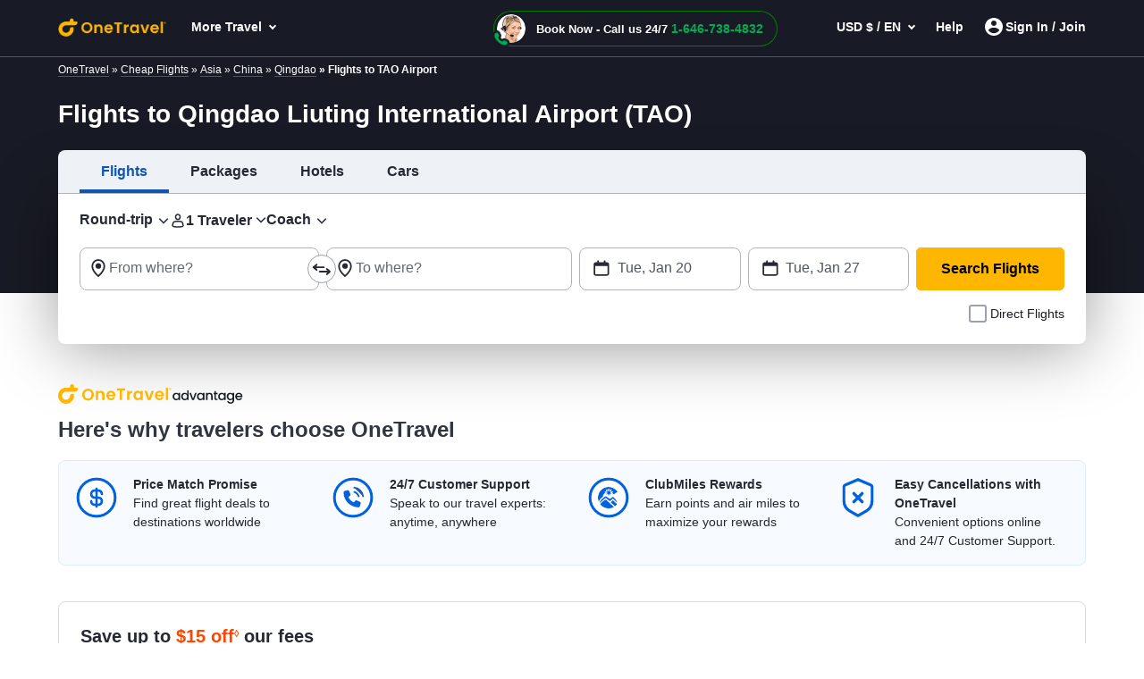

--- FILE ---
content_type: text/html; charset=utf-8
request_url: https://www.onetravel.com/airports/flights-to-qingdao-liuting-international-airport-tao
body_size: 86018
content:
<!DOCTYPE html><html lang="en-US"><head><script type="text/javascript" src="https://www.onetravel.com/assets/062b0b4e55f9ad3acfc612d1f1af9c9db0012acbc25" async ></script><script type="text/javascript">
var usStateCode="CA";
var doComplianceCheck=true;
</script>
<script src="/complianceservice/dist/95/privacyservice.js"></script>
<script src="https://cmp.osano.com/AzyzrsTwNKZBT35Me/801080ad-4e87-4d01-8ffe-d18d9785c4a0/osano.js"></script><script src="/aircdn/dist/92/fullstory.js" async></script><meta charSet="utf-8" data-next-head=""/><meta name="viewport" content="width=device-width, initial-scale=1.0,  maximum-scale=2.0, , user-scalable=no" data-next-head=""/><title id="PageTitle" data-next-head="">Cheap Flights to Qingdao Liuting International Airport, Find Affordable TAO Airport Flights - OneTravel</title><meta id="MetaDescription" name="Description" content="Find Cheap Flights to Qingdao Liuting International Airport (TAO) on OneTravel and get affordable deals, fabulous offers, and other budget-friendly options. Book Qingdao Liuting International Airport (TAO) flights now and get cheap flight tickets." data-next-head=""/><link rel="shortcut icon" href="https://c.fareportal.com/gcms/portals/8/Images/favicon.ico" type="image/favicon" data-next-head=""/><link rel="canonical" href="https://www.onetravel.com/airports/flights-to-qingdao-liuting-international-airport-tao" data-next-head=""/><link rel="alternate" href="https://www.onetravel.com/airports/flights-to-qingdao-liuting-international-airport-tao" hrefLang="x-default" data-next-head=""/><link rel="alternate" href="https://www.onetravel.com/airports/flights-to-qingdao-liuting-international-airport-tao" hrefLang="en-US" data-next-head=""/><link fetchpriority="high" rel="preload" href="https://c.fareportal.com/gcms/cms/global_assets/bfcm/2025/img/ot/bg-pattern-1x.png" as="image" data-next-head=""/><meta id="MetaGenerator" name="GENERATOR" data-next-head=""/><meta id="MetaAuthor" name="AUTHOR" data-next-head=""/><meta name="RESOURCE-TYPE" content="DOCUMENT" data-next-head=""/><meta name="DISTRIBUTION" content="GLOBAL" data-next-head=""/><meta name="RATING" content="GENERAL" data-next-head=""/><meta name="theme-color" content="#ffffff" data-next-head=""/><link rel="preload" href="https://c.fareportal.com/_next/static/css/045ad60a90d5d2f1.css" as="style"/><style data-next-head=""></style><link rel="stylesheet" href="https://c.fareportal.com//_next/static/otstylesNew.20251218112947337.css" data-next-head=""/><script data-next-head="">
 const geolocationcheckint= setInterval (function(){
    
   const isCanadian = window.geoDetails && window.geoDetails.countryCode === "CA";
        const banner = document.getElementById('CaSiteBanner');
        if (isCanadian) {
           if (window.AnalyticsServiceLogEvent) { window.AnalyticsServiceLogEvent({Category:"ca_redirect",Action: "in_viewport"});}
        banner.style.display = 'block';
         clearInterval(geolocationcheckint);   
        } 
    
    
},500)

openCanada = function() {
let url = "https://www.cheapoair.ca/";
    if (window.AnalyticsServiceLogEvent) { window.AnalyticsServiceLogEvent({Category:"ca_redirect",Action: "clicked"});}
        const qs = window.location.search;
   const params = [];

        if (qs.length > 0) {
            const existingParams = qs.substring(1);
            params.push(existingParams);
        }

        if (params.length > 0) {
            url += '?' + params.join('&');
        }

         location.href =url;

};
closeCaBanner = function() {
const banner = document.getElementById('CaSiteBanner');
if (banner) {
if (window.AnalyticsServiceLogEvent) {window.AnalyticsServiceLogEvent({Category:"ca_redirect",Action: "closed"});}
banner.style.display = 'none';
 }
};

</script><script src="https://c.fareportal.com/gcms/portals/2/gcmsfiles/live/script/splide.min.js" defer="" data-next-head=""></script><script data-next-head="">
var isMobileDeviceCheck = /Android|webOS|iPhone|iPod|BlackBerry|IEMobile|Opera Mini/i.test(navigator.userAgent || navigator.vendor || window.opera);

	  function appendCssAndJS(apiData){
		var s = document.createElement('script');
		s.type = 'text/javascript';
		s.async = true;
		s.innerHTML = apiData.JScript;
		var st = document.createElement('style');
		st.type = 'text/css';
		st.innerHTML = apiData.Css;
		if(document.head){
		document.head.appendChild(st)
		document.head.appendChild(s)
		}
	}

	async function bfcmPromotionNew(isMobileViewVal, portalId, couponValue){
		var bfcmurl = 'https://www.cheapoair.com/cms/api/getStaticComponent?compid=6842ad16decf79b7b4371674&bfcmkey='+ ( Math.floor(Math.random() * 100000) ) + '&cult=English';
				if(window.location.search.includes('preview=draft')){
					bfcmurl += '&preview=draft&clearCache=true';
				}
				if(window.location.search.includes('preview=1')){
					bfcmurl += '&preview=1&clearCache=true'
				}
			var data = await fetch(bfcmurl);
			var datajson = await data.json();
			console.log('datajsondatajsondatajson', datajson)
			if(datajson){
			
				appendCssAndJS(datajson)

			}
	}
	document.addEventListener("DOMContentLoaded", function(){
	bfcmPromotionNew(isMobileDeviceCheck, window.PortalId, window.couponValue);
	})
	</script><style data-compid="68873b5ac9078ee62783506c" data-next-head="">.simplified-home-page section.banner:before{display:none}.banner.seo h1{background-color:inherit!important}
.breadcrumb {padding: 1px 1rem; background-color: #181a25; color: #fff; font-size: 12px}
.breadcrumb ul li {display: inline}
.breadcrumb ul li a {color: #fff}

.rs-deals-redesign .rs-image {
    opacity: 0;
    animation: fadeOpacity 1s forwards;
    animation-delay: 1s;
}
@keyframes fadeOpacity {
    from {opacity: 0}
    to {opacity: 1}
}</style><style data-compid="668d1b10f602999165115a83" data-next-head="">.green{color:#007c04!important}.valuePropsContent a{display:inline-block;text-decoration:underline}#valuePropsNew div.valuePropsRow div.valuePropsSection div.flex-grow-1 div.valuePropsContent{display:inline-block}@media (min-width:768px) and (max-width:1024px){.valuePropsFlexRow div.valuePropsSingle:first-child,.valuePropsFlexRow div.valuePropsSingle:nth-child(2){padding-bottom:15px}#valuePropsNew div.valuePropsRow div.valuePropsSection div.flex-grow-1 div.valuePropsContent{padding-right:1rem}}@media (max-width:576px){#valuePropsNew div.valuePropsRow div.valuePropsSingle{padding-left:0!important}}@media (max-width:480px){.valuePropsContent a{display:block}#valuePropsNew div.valuePropsRow div.valuePropsSingle:nth-child(4){margin-bottom:0}}@media(max-width:767px){.tabDealCarouselView .travel-details .ond,.tabDealCarouselView .travel-details .totalfare{font-size:1.125rem!important}.tabDealCarouselView .travel-details .deal__type,.tabDealCarouselView .travel-details .text-lg,.tabDealCarouselView .travel-details .text-md{font-size:.875rem!important}.tabDealCarouselView .travel-details .deal__type{line-height:1rem!important}.tabDealCarouselView .travel-details .text-lg{margin:.1rem 0!important}.tabDealCarouselView .dealCarousel .deal-list__item img{height:160px}.skin_dealscomponent .tabDealCarouselViewView .blueHead.dealHeading{margin:0 10px!important}#valuePropsNew .d-flex{display:inline!important}#valuePropsNew .valuePropsSingle .d-flex{display:flex!important}.tabDealCarouselView .dealCarousel__tabs .deals__ttype{width:75%}.tabDealCarouselView .deal-wrapper .deal-disclaimer{margin:0 0 0 1rem}.tabDealCarouselViewView .dealSubHeading{padding:0 0 10px!important}}@media (min-width:992px) and (max-width:1024px){#valuePropsNew .d-flex{display:inline!important}#valuePropsNew .valuePropsSingle .d-flex{display:flex!important}}</style><style data-compid="691d767a729470651229a7f4" data-next-head="">.newsletter-content{position:relative}.promo-app-banner{background-color:#fff;border-radius:8px;padding:24px;width:100%;border:1px solid #dbdbdb}.newsletter-app-banner-container{margin:2.5rem 0}.newsletter-app-banner-container .banner-headline{font-size:20px;font-weight:700;color:#262933;margin-bottom:0;line-height:1.4}.newsletter-app-banner-container .banner-headline .totalfare{color:#ff4600;font-weight:700}.newsletter-app-banner-container .banner-description{font-size:1rem;color:#262933;line-height:1.25;font-weight:700;margin-bottom:0}.newsletter-app-banner-container .banner-form{display:flex;gap:8px;align-items:flex-end}.newsletter-app-banner-container .promo-app-banner .form-group{flex:1;margin-bottom:.65rem;position:relative}.newsletter-app-banner-container .promo-app-banner .form-label{display:block;font-size:12px;font-weight:700;color:#262933;margin-bottom:2px}.newsletter-app-banner-container .airport-input-wrapper{display:flex;align-items:center;background-color:#f2f4f7;border-radius:8px;padding:12px;height:48px}.newsletter-app-banner-container .airport-checkbox{width:20px;height:20px;background-color:#0062e3;border:2px solid #0062e3;border-radius:4px;margin-right:8px;position:relative;flex-shrink:0}.newsletter-app-banner-container .airport-checkbox::after{content:'✓';position:absolute;top:50%;left:50%;transform:translate(-50%,-50%);color:#fff;font-size:14px;font-weight:700}.newsletter-app-banner-container .airport-text{color:#434752;font-size:14px;margin:0}.newsletter-app-banner-container .email-input{width:100%;padding:12px;border:1px solid #b1b3be;border-radius:8px;font-size:14px;height:48px;background-color:#fff}.newsletter-app-banner-container .email-input::placeholder{color:#999}.newsletter-app-banner-container .email-input:focus{outline:0;border-color:#0062e3;box-shadow:0 0 0 2px rgba(0,110,227,.1)}.newsletter-app-banner-container .claim-button{background-color:#0062e3;color:#fff;border:none;border-radius:8px;padding:12px 24px;font-size:14px;font-weight:700;height:48px;cursor:pointer;white-space:nowrap;transition:background-color .2s;margin-bottom:.5rem}.newsletter-app-banner-container .claim-button:hover{background-color:#0056b3}.newsletter-app-banner-container .claim-button:active{background-color:#004494}.newsletter-app-banner-container .banner-footer{display:flex;flex-direction:row;justify-content:space-between;font-size:.75rem}.newsletter-app-banner-container .consent-text{font-size:.75rem;color:#000;line-height:1;margin:0}.newsletter-app-banner-container .consent-link{color:#434752;text-decoration:underline;cursor:pointer}.newsletter-app-banner-container .consent-link:hover{color:#434752}.newsletter-app-banner-container .footer-links{display:flex;gap:1rem;font-size:.75rem;line-height:1rem}.newsletter-app-banner-container .footer-link{color:#0062e3;cursor:pointer}.newsletter-app-banner-container .footer-link:hover{color:#0056b3}.newsletter-app-banner-container .diamond-icon{color:#000;font-size:.75rem}.newsletter-app-banner-container .banner-header{margin-bottom:20px}@media (max-width:768px){.newsletter-app-banner-container .banner-form{flex-direction:column;align-items:stretch}.newsletter-app-banner-container .claim-button{width:100%}.newsletter-app-banner-container .banner-headline{font-size:20px}.newsletter-app-banner-container .banner-description{font-size:13px}}.promo-banner-container{position:relative}.promo-banner-container .banner-background{position:absolute;top:0;left:0;width:100%;height:100%;background-image:url('https://images.unsplash.com/photo-1507525421304-6f32385a4c14?w=1200&h=400&fit=crop');background-size:cover;background-position:center;z-index:0}.promo-banner-container .banner-content{position:relative;z-index:auto;display:flex;background:linear-gradient(135deg,#002349 0,#003d7a 100%);border-radius:.5rem;justify-content:space-between}.promo-banner-container .left-section{padding:1.5rem;position:relative}.promo-banner-container .headline{font-size:1.25rem;font-weight:700;color:#fff;line-height:1.5;margin-bottom:0}.promo-banner-container .headline .highlight{color:#ff4600}.promo-banner-container .sub-headline{font-size:1rem;color:#fff;line-height:1.25;margin-bottom:1rem;font-weight:700}.promo-banner-container .benefits-list{list-style:none;margin-bottom:0;padding:0}.promo-banner-container .benefit-item{display:flex;align-items:center;margin-bottom:.25rem;color:#fff;font-size:1rem;line-height:1.5}.promo-banner-container .checkmark-icon{width:16px;height:16px;margin-right:.5rem;background:#33b137;border-radius:50%;padding:0 3px;font-weight:700}.promo-banner-container .checkmark-icon svg{width:100%;height:100%;top:-2px;position:relative}.promo-banner-container .footer-section{font-size:.75rem;color:#fff;position:relative;display:flex;gap:.5rem}.promo-banner-container .diamond-icon{width:12px;height:12px}.promo-banner-container .learn-more-link{color:#fff;text-decoration:underline;cursor:pointer}.promo-banner-container .right-section{padding:1.5rem;position:relative;background:url('https://c.fareportal.com/gcms/portals/2/bfcm/bfcm25/Sea-sand-bg.webp') 0 0/125% 100% no-repeat;border-top-right-radius:.5rem;border-bottom-right-radius:.5rem;background-position-x:-65px}.promo-banner-container .white-card{background-color:#fff;border-radius:.5rem;padding:1rem;box-shadow:0 8px 24px rgba(0,0,0,.15);display:flex;justify-content:space-between}.promo-banner-container .qr-instruction{font-size:.75rem;color:#666;margin-bottom:.875rem;text-align:left;width:65%}.promo-banner-container .rating-score{font-size:2.5rem;font-weight:700;color:#434752;line-height:1;margin-bottom:.5rem}.promo-banner-container .rating-stars{display:flex;gap:3px;margin-bottom:0}.promo-banner-container .star-icon{width:20px;height:20px}.promo-banner-container .star-icon svg{width:100%;height:100%}.promo-banner-container .rating-label{font-size:.75rem;color:#434752;font-weight:700}.promo-banner-container .qr-code-container{text-align:center}.promo-banner-container .qr-code{width:136px;max-width:136px;height:auto;margin:0 auto;display:block}.newsletter-app-banner-container .tooltip-arrow{position:absolute;width:0;height:0;border-style:solid;border-width:5px 5px 0;border-color:#333 transparent transparent;bottom:-5px;left:50%;transform:translateX(-50%)}.newsletter-app-banner-container .tooltip-container.visible{display:block;opacity:1;transition:opacity .3s ease-in-out}.newsletter-app-banner-container .tooltip-content{width:320px;font-size:.75rem}.Spanish .banner-footer #customTooltip .tooltips__inner{width:500px;margin-top:10px;top:auto;margin-left:20rem}.Spanish .banner-footer #customTooltip .tooltips__arrow{top:auto;margin-left:38rem}.banner-footer #customTooltip .tooltips__inner{width:375px;margin-top:10px;top:auto;margin-left:21rem}.banner-footer #customTooltip .tooltips__arrow{top:auto;margin-left:33rem}#lblError{display:none}.newsletter-app-banner-container .text-orange{color:#ff4600}.after-success,.promo-code-section{display:none!important}.signup-success .after-success{display:block!important}.signup-success .before-success{display:none}.signup-success .promo-code-section{display:flex!important}.promo-code-section{background-color:#e6f1fc;border-radius:.5rem;padding:.75rem 1rem;display:flex;align-items:center;margin-bottom:7px;width:100%;border:1px solid #80b7f1}.promo-code-section .icon-container{flex-shrink:0;width:50%;background-color:#e3f2fd;border-radius:50%;display:flex;align-items:center;justify-content:center}.promo-code-section .icon-inner{width:48px;height:48px;border-radius:8px;display:flex;align-items:center;justify-content:center;position:relative;background:url('https://c.fareportal.com/gcms/portals/2/bfcm/bfcm25/ico-coupon@2x.webp') 0 0/100% no-repeat}.promo-code-section .promo-text{flex:1;font-size:16px;color:#262933;line-height:1.25;margin-left:12px}.promo-code-section .code-container{display:flex;align-items:center;gap:10px;flex-shrink:0;width:50%}.promo-code-section .code-field{background-color:#fff;border:2px dashed #1976d2;border-radius:6px;padding:8px 16px;font-size:18px;font-weight:700;color:#1976d2;min-width:100px;text-align:center;width:78%;height:48px;align-items:center}.promo-code-section .copy-button{background-color:#1976d2;color:#fff;border:none;border-radius:6px;padding:12px 20px;font-size:16px;font-weight:600;cursor:pointer;transition:background-color .2s;width:168px;line-height:1.25;white-space:nowrap}.promo-code-section .copy-button:hover{background-color:#1565c0}.promo-code-section .copy-button:active{background-color:#0d47a1}#newsletter-app-banner .d-none,.applearmoreTooltip,.newsletter-app-banner-container .tooltip-container,.promo-banner-container .tooltip-container{display:none}#applearmoreTooltip .tooltips__inner{margin-top:13px;width:330px}#applearmoreTooltip .tooltips__arrow{left:30px}@media only screen and (max-width:1024px){.promo-banner-container .white-card{display:block;text-align:center}.promo-banner-container .qr-code-container,.promo-banner-container .qr-instruction{display:none}.promo-banner-container .rating-stars{align-items:center;justify-content:center}.promo-banner-container .rating-score{font-size:2rem;margin-bottom:.25rem}.promo-banner-container .switch-app{display:flex;height:48px;padding:8px 12px;justify-content:center;align-items:center;align-self:stretch;border-radius:.5rem;background:#0062e3;border:0;color:#fff;font-size:1rem;font-weight:700;margin-top:8px}.promo-banner-container .right-section{background-position-x:-52px}.banner-footer .tooltips__inner{margin-left:-343px}.promo-code-section .promo-text strong{display:inline-block;width:100%}#applearmoreTooltip .tooltips__arrow{top:20px}}.switch-app{display:none}#learmoreTooltip .tooltips__inner{right:0;margin-top:9px;width:350px}#learmoreTooltip .tooltips__arrow{top:auto;left:auto;margin-left:50px}@media(max-width:991px){.promo-banner-container .sub-headline{font-size:.875rem}.newsletter-app-banner-container .banner-footer{flex-direction:column}.newsletter-app-banner-container .consent-text{margin-bottom:5px}#learmoreTooltip .tooltips__inner{margin-left:0;margin-top:9px;right:auto}#learmoreTooltip .tooltips__arrow{margin-left:2rem;top:auto}.banner-footer #customTooltip .tooltips__inner{width:350px!important;margin-top:10px;top:auto;margin-left:22rem}}#applearnmore-tooltip{cursor:pointer}#applearnmore-tooltip:hover+.tooltip-container,#learnmore-tooltip:hover+.tooltip-container{display:block!important}#applearnmore-tooltip:after{background:#fff}#myButton:hover+.tooltip-container{display:block!important;left:46rem;margin-top:0}.newsletter-app-banner-container .airport-text:empty{background:linear-gradient(90deg,#ccc,#dedede,#d7d7d7);height:10px;width:5rem;border-radius:.5rem}#superdealandrecentsearch .recent-search__v2{z-index:auto}.bfcm-wrapper-main{margin-top:2.3rem}.bfcm-wrapper-main .bfcm-wrapper-inner{background:#dbdbdb;border-radius:8px;min-height:443px}.bfcm-wrapper-main .bfcm-wrapper-inner .promo-banner.container{padding:0}</style><style data-compid="687de858f3ae14af2647c179" data-next-head="">.post-heading{font-size:1.5rem;font-weight:700;color:#313541!important}.new-blog-section{background:#f1f1f3}</style><style data-compid="67d95e04a33ff031d835e962" data-next-head="">.app-download-section{background-color:#fff}.app-download-section .app-download-inner-wrapper .app-download-content{padding:3rem 0 2rem 2rem}</style><style data-compid="66696dfbabcb9e7eac7369cf" data-next-head="">.footer-tab-interlinking{padding-bottom:30px}.newfooterUI .footer-info__list .footer-info__item.privacy-choice span::before{content:''}@media (min-width:768px) and (max-width:992px){.connect__newsletter{flex-direction:column}}</style><style data-compid="66696e3a5e7a0645b1dae2d3" data-next-head="">#footerTooltipInfo0{display:none;position:relative;top:5px}#footerTooltipInfo0 .tooltips__arrow{top:-10px;left:145px}.ratingInfoicon:hover #footerTooltipInfo0{display:block}.expert-availability{white-space:nowrap}.imageDealView .dealSubHeading{margin-bottom:1rem}.imageDealView .notincity{display:none!important}</style><script data-nscript="beforeInteractive">var TemplateName="SE-Flights-LP-ToAirport";</script><script id="StaticComponent-14fdc003-1a86-3e80-5f25-bcd9d2c0c0f4" async="" defer="" data-compid="6894a5f00e51d87b85beeb57" data-nscript="beforeInteractive">if(window.appDownloadPromotionData={promoAmount:"100",perPaxAmount:"20",perPaxText:"per person for up to five (5) travelers off service fees for qualified airline tickets."},window.isAffiliateEnable=!0,window.isAffiliateEnable){function getUrlParameter(e){e=e.replace(/[[]/,"[").replace(/[]]/,"]");var t=new RegExp("[?&]"+e.toLowerCase()+"=([^&#]*)").exec(location.search.toLowerCase());return null===t?"":decodeURIComponent(t[1].replace("/+/g"," "))}function getCookie(e){for(var t=e+"=",i=document.cookie.split(";"),n=0;n<i.length;n++){for(var o=i[n];" "==o.charAt(0);)o=o.substring(1,o.length);if(0===o.indexOf(t))return o.substring(t.length,o.length)}return null}function getCookieValue(e){const t=e+"=",i=decodeURIComponent(document.cookie).split(";");for(let e=0;e<i.length;e++){let n=i[e];for(;" "===n.charAt(0);)n=n.substring(1);if(0===n.indexOf(t))return n.substring(t.length,n.length)}return""}function getDomain(e,t){return t=t||!1,e=e.replace(/(https?:\/\/)?(www.)?/i,""),t||(e=(e=e.split(".")).slice(e.length-2).join(".")),-1!==e.indexOf("/")?e.split("/")[0]:e}window.appSettings=window.appSettings||{},setTimeout(function(){var e=window.location.href,t=window.location.hostname.toLowerCase(),i=t.indexOf("onetravel")>-1?"ot":t.indexOf("cheapoair.ca")>-1?"ca":"coa",n=window.location.pathname.split("/"),o="en-US",a=document.referrer;new Promise(function(t,r){(n.includes("es-us")||n.includes("viajes"))&&(o="ot"==i?"es-US":"es-US&fpportal=205");var s=window.navigator.userAgent.match(/Android|BlackBerry|iPhone|iPad|iPod|Opera Mini|IEMobile|WPDesktop/i),f="&lang="+o+"&fpappid="+(s?1:0)+"&fpurl="+encodeURIComponent(e.split("?")[0]);document.referrer&&(f+="&fpref="+encodeURIComponent(a.split("?")[0]));try{var c,l,d,p=getUrlParameter("fpaffiliate"),u="undefined"!=typeof pagesuptype?pagesuptype:"",w=getDomain(e),g=getDomain(a);getCookieValue("CurrAff")&&(l=(c=getCookieValue("CurrAff")).indexOf("-seo")>-1?"seo":c.indexOf("-direct")>-1?"direct":"other"),a||p?w==g||p||(void 0===c||"other"!=l?d=s?"fpaffiliate="+i+"-mweb-seo":"fpaffiliate="+i+"-desktop-seo":window.AnalyticsServiceLogEvent({Category:"traffic_hit_missed",Action:"",Values:{currentaffiliate:c,currAffilaiteType:l,currSubAffiliateType:u,missedtrackingAffiliate:s?i+"-mweb-seo":i+"-desktop-seo"}})):void 0!==c&&"other"==l||!n.includes("es-us")&&!n.includes("viajes")?void 0===c||"other"!=l?d=s?"fpaffiliate="+i+"-mweb-direct":"fpaffiliate="+i+"-desktop-direct":window.AnalyticsServiceLogEvent({Category:"traffic_hit_missed",Action:"",Values:{currentaffiliate:c,currAffilaiteType:l,currSubAffiliateType:u,missedtrackingAffiliate:s?i+"-mweb-direct":i+"-desktop-direct"}}):d=s?"fpaffiliate="+i+"-es_us-mweb-direct":"fpaffiliate="+i+"-es_us-desktop-direct",d&&(f+="&"+d+"&fpsub="+u,window.AnalyticsServiceLogEvent({Category:"traffic_hit_notmissed",Action:"",Values:{currentaffiliate:c,currAffilaiteType:l,currSubAffiliateType:u,trackingAffiliate:d}}))}catch(e){window.AnalyticsServiceLogEvent({Category:"traffic_hit_tracking_error",Action:"",Values:{error:e,testingerror:"testing"}})}if(e.indexOf("?")>0||d){var m=new XMLHttpRequest;m.withCredentials=!0,m.onreadystatechange=function(){if(4==this.readyState&&200==this.status){var e=m.responseText;t(e)}};let i=e.split("?")[1]?e.split("?")[1]:"";m.open("GET","/affiliatetrackingapi/track?"+i+f,!0),m.send()}})},1e3)}let isOTCanadaUrlCheck=window.location.pathname.includes("/canada/")||window.location.pathname.includes("inter-canada");if(isOTCanadaUrlCheck){var domainName=window.location.hostname.split(".");function setCookieNw(e,t,i){const n=new Date;n.setTime(n.getTime()+24*i*60*60*1e3);let o="expires="+n.toUTCString();document.cookie=e+"="+t+";"+o+";domain=."+domainName[1]+".com;path=/"}document.addEventListener("DOMContentLoaded",function(){setTimeout(function(){setCookieNw("currency","CAD")},1e3)})}</script><script id="StaticComponent-826b4b48-3f6c-7b9c-c594-0fcf794f043e" async="" defer="" data-compid="668d1b10f602999165115a83" data-nscript="beforeInteractive">window.phoneNumberCallback=(e,n)=>{setTimeout(()=>{var e=document.querySelector(".global-phoneno-deal");e&&(e.innerHTML=n,e.href="tel:"+n);var r=document.querySelector("#lastminbannerNew");r&&(r.href="tel:"+n);var c=document.querySelector(".link-phoneno.phonelink.stickyPhoneLink");c&&(c.href="tel:"+n,c.title=n,c.children[0].innerText=n),document.querySelector("#content-callcenric1 .invocaNumber.assistcard-container")&&(document.querySelector("#content-callcenric1 .invocaNumber.assistcard-container .mobile-number").innerText=n,document.querySelector("#content-callcenric1 .invocaNumber.assistcard-container").href="tel:"+n)},3e3)};</script><script id="StaticComponent-bc594ba3-df2f-a561-9369-706106c2369a" async="" defer="" data-compid="691d767a729470651229a7f4" data-nscript="beforeInteractive">var locationUrl=window.location.href,emailDomainList=["Gmail.com","Yahoo.com","Hotmail.com","Aol.com","Outlook.com","Comcast.com","Icloud.com","Mail.com","Yandex.com","Inbox.com"],domainIndex=0;function readCookie(e){let t=e+"=",n=document.cookie.split(";");for(let e=0;e<n.length;e++){let o=n[e];for(;" "==o.charAt(0);)o=o.substring(1,o.length);if(0==o.indexOf(t))return o.substring(t.length,o.length)}return null}function getUserPguid(){const e=readCookie("FPTraveller");if(e){const t=e?e.split("&"):"",n=t.length>1?t[1].split("=")[1]:"";if(n)return n}return""}function handleClickOutside(e,t){const n=n=>{e.contains(n.target)||e===n.target||t()};document.addEventListener("click",n)}async function copyPromoCode(){const e=document.getElementById("promoCode").value,t=document.getElementById("copy-button");try{await navigator.clipboard.writeText(e),t.textContent="Copied",window.AnalyticsServiceLogEvent&&window.AnalyticsServiceLogEvent({Category:"promobanner_signup",Action:"copycode_clicked",Values:{couponValue:e}})}catch(e){console.error("Failed to copy text: ",e)}setTimeout(()=>{t.textContent="Copy code"},2e3)}function handleKeys(t){const n=t.keyCode;let o=domainIndex||0;const i=emailDomainList.length;switch(n){case 38:o>=0&&(o>0&&o--,onSelectDomain(emailDomainList[o]),domainIndex=o);break;case 40:o>=0&&(o<i-1&&o++,onSelectDomain(emailDomainList[o]),domainIndex=o);break;case 13:e.preventDefault(),onSelectDomain(emailDomainList[o]);break;case 27:break;default:return!1}}function onSelectDomain(e,t){var n=document.getElementById("autosuggest-domain");let o="";var i=document.getElementById("emailAddress");const a=i.value;if(a.indexOf(e)>0)o=i.value;else if(""!==a&&a.indexOf("@")>0){const t=a.split("@");""!==t&&(o=t[0]+"@"+e)}else o=i.value;i.value=o,n.classList.add("d-none")}function handleChange(e){var t=document.getElementById("autosuggest-domain"),n=e.target.value;e.target.value;if(n.length-n.replace(/@/g,"").length>1&&n.substring(0,n.length-1),n.indexOf("@")>0)try{var o=emailDomainList,i=n.split("@"),a="";null!==i&&(a=i[1]);var l=[];""!==a&&o&&(l=o.filter(e=>e.toLowerCase().startsWith(a))),0!==l.length?t.classList.remove("d-none"):""!==a&&0===l.length?t.classList.add("d-none"):t.classList.remove("d-none")}catch(e){}else t.classList.add("d-none")}function hideDomainRef(){var e=document.getElementById("emailAddress"),t=document.getElementById("autosuggest-domain");t&&e&&handleClickOutside(e,()=>{t.classList.add("d-none")})}function showTooltip(e,t){const n=document.getElementById(e),o=document.getElementById(t);if(n&&o){o.style.display="block";const e=n.getBoundingClientRect(),t=o.getBoundingClientRect(),i=e.top-t.height-10,a=e.left+e.width/2-t.width/2;o.style.top=`${i+window.scrollY}px`,o.style.left=`${a+window.scrollX}px`,o.style.margin=0,o.classList.add("visible")}}function closeTooltip(e,t){const n=document.getElementById(e),o=document.getElementById(t);n&&o&&(o.style.display="none",o.classList.remove("visible"))}document.addEventListener("DOMContentLoaded",()=>{(getUserPguid()||locationUrl.includes("newsletters"))&&document.getElementById("newsletter-app-banner").classList.add("signup-success"),setTimeout(function(){getUserPguid()&&document.getElementById("newsletter-app-banner").classList.add("signup-success"),window.callbackAfterLoggingSuccess=()=>{document.getElementById("newsletter-app-banner").classList.add("signup-success")};var e=emailDomainList.map((e,t)=>{var n=document.createElement("li"),o="autosuggest-domain__item"+(t===domainIndex?" is-hover":"");return n.className=o,n.textContent=e,n.onclick=function(e){onSelectDomain(e.target.innerHTML)},n.onkeydown=function(e){handleKeys(e)},n});document.getElementById("autosuggest-domain__list").append(...e);var t=document.getElementById("airport-text"),n=document.getElementById("airport-checkbox");n.addEventListener("change",e=>{e.currentTarget.checked?window.AnalyticsServiceLogEvent&&window.AnalyticsServiceLogEvent({Category:"promobanner_signup",Action:"home_airport_selected"}):window.AnalyticsServiceLogEvent&&window.AnalyticsServiceLogEvent({Category:"promobanner_signup",Action:"home_airport_unselected"})}),setTimeout(()=>{t&&n&&window.geoDetails?(t.innerText=window.geoDetails.airportName,n.value=window.geoDetails.airportCode):(t.innerText="New York",n.value="NYC")},1e3);var o=document.getElementById("signupbtn"),i=document.getElementById("lblError"),a=document.getElementById("emailAddress");function l(e,t){return t=t||window.location.href,(e=(e=new RegExp("[?&]"+e+"=([^&#]*)","i")).exec(t))?e[1]:null}a.addEventListener("click",function(){i.classList.remove("d-block")}),o.addEventListener("click",function(){var e=a.value;const t=new RegExp(/^\w+([-+.]\w+)*@([^\W_]+\.)+[a-zA-Z]{2,}$/,"i");if(e&&e.match(t)){document.getElementById("lblError").innerText="";const t="https://www.onetravel.com/clubmiles/publicapi/v1/Subscription/Newsletter",o=(()=>({SubscriptionData:{FlowType:1,FirstName:"Anonymous",Lastname:"Anonymous",Address1:"",Address2:"",City:"",State:"",Zip:"",Country:"",Phone:"",Fax:"",OriginCity:n.checked?n.value:"",Gender:"",FavoriteDeals:"",DestinationCity:"",Destination:"",ApplicationOwnerName:"onetravel.com",CookieUidValue:readCookie("uid"),CampaignId:"5",PageCategory:"SM-Flight-NL",PageComponent:"Flight-HB-V1",PageReferrer:window.location.href,AdditionInfo:"",FPAffiliate:readCookie("CurrAff")||"NoAffiliate"},IsActive:!0}))(),i={method:"POST",headers:{"Content-Type":"application/json","X-EmailId":e,Accept:"*/*"},body:JSON.stringify(o)};fetch(t,i).then(e=>{if(!e.ok)throw new Error(`HTTP error! status: ${e.status}`);return e}).then(t=>{t&&(document.getElementById("newsletter-app-banner").classList.add("signup-success"),window.AnalyticsServiceLogEvent&&window.AnalyticsServiceLogEvent({Category:"promobanner_signup",Action:"clicked",Values:{email:e,isValid:!0}}))}).catch(e=>{console.error("Error:",e)})}else i.innerText="Please enter a valid email address",i.classList.add("d-block"),window.AnalyticsServiceLogEvent&&window.AnalyticsServiceLogEvent({Category:"promobanner_signup",Action:"clicked",Values:{email:e,isValid:!1}})});var c=window.location.href,s="",d="OT_desktop_SEO_top_QR-code";c.includes("booknow")?(s="https://0b6y.app.link/OT_Desktop_cms-sem_below_search_widget",d="OT_desktop_SEM_top_QR-code"):c.includes("home")||"/"===window.location.pathname?(s="https://0b6y.app.link/OT_Desktop_cms-seo_below_search_widget",d="OT_desktop_SEO_top_QR-code"):c.includes("newsletter")?(s="https://0b6y.app.link/OT_Desktop_cms-nl_below_search_widget",d="OT_desktop_NL_top_QR"):c.includes("affiliate")?(s="https://0b6y.app.link/OT_Desktop_cms-aff_below_search_widget",d="OT_desktop_AFF_top_QR"):(s="https://0b6y.app.link/OT_Desktop_cms-seo_below_search_widget",d="OT_desktop_SEO_top_QR-code");var r=s+"/?$canonical_url="+encodeURIComponent(window.location.href)+(l("campaignID")?l("campaignID"):"")+"&adgroupId="+(l("adgroupId")?l("adgroupId"):"")+"&gclid="+(l("gclid")?l("gclid"):"")+"&cid="+(l("cid")?l("cid"):""),m=document.querySelector(".switch-app"),u=document.querySelector(".qr-code-container .qr-code");m&&(m.href=r,m.addEventListener("click",function(){window.AnalyticsServiceLogEvent&&window.AnalyticsServiceLogEvent({Category:"promobanner_signup",Action:"download_app_clicked"})})),u&&(u.src="https://c.fareportal.com/gcms/portals/8/homepagefiles/images/"+d+".png");var p=document.querySelector(".privacy-link");p&&(p.href="es-us"==window.appCulture?"//www.onetravel.com/viajes/pollticas-de-privacidad":"//www.onetravel.com/travel/privacy-policy/"),hideDomainRef();var g=document.getElementById("applearnmore-tooltip"),w=document.getElementById("learnmore-tooltip"),y=document.getElementById("myButton");handleClickOutside(g,()=>{closeTooltip("applearnmore-tooltip","applearmoreTooltip")}),handleClickOutside(w,()=>{closeTooltip("learnmore-tooltip","learmoreTooltip")}),handleClickOutside(y,()=>{closeTooltip("myButton","customTooltip")})},1e3)});</script><script id="StaticComponent-7d0e8381-2a84-43bc-412c-66a99ebc651c" async="" defer="" data-compid="682cc900d114f14a056ecb6e" data-nscript="beforeInteractive">var readMoreText,userReview;setTimeout(function(){let e="Read More";for(readMoreText=document.querySelectorAll(".read-more"),userReview=document.querySelectorAll(".userReviewText"),i=0;i<userReview.length;i++)userReview[i].innerText.length>167&&readMoreText[i].classList.remove("d-none");readMoreText.forEach(r=>{r.addEventListener("click",function(r){r.target.previousElementSibling.classList.toggle("userReviewText"),r.target.innerHTML===e?r.target.innerHTML="Read Less":r.target.innerHTML=e})})},2e3);</script><script id="StaticComponent-94f85277-a7dc-5aba-62d0-82531d4ed2a0" async="" defer="" data-compid="67d95e04a33ff031d835e962" data-nscript="beforeInteractive">function getQRImage(){let e=window.location.pathname.split("/"),t="https://c.fareportal.com/gcms/portals/8/homepagefiles/images/";return e.indexOf("booknow")>-1?t+"OT_desktop_SEM_footer_QR-code.png":e.indexOf("home")>-1?t+"new-app-banner-qr-OT-en-US.png?ver=1.2":e.indexOf("affiliate")>-1?t+"OT_desktop_Affiliate_footer_QR-code.png":e.indexOf("fmg")>-1?t+"OT_desktop_FMG_footer_QR-code.png":e.indexOf("newsletter")>-1?t+"COA_desktop_NL_footer_QR-code.png":t+"OT_desktop_SEO_footer_QR-code.png"}function getAppLink(){var e=window.location.pathname.split("/");return e.indexOf("booknow")>-1?"https://0b6y.app.link/ot_desktop_sem_footer":e.indexOf("fmg")>-1?"https://0b6y.app.link/ot_desktop_fmg_footer":e.indexOf("newsletter")>-1?"https://ekyq.app.link/coa_desktop_nl_footer":e.indexOf("home")>-1?"https://fb-apps.onetravel.com/hp-carousel":e.indexOf("Affiliate")>-1?"https://0b6y.app.link/ot_desktop_affiliate_footer":"https://0b6y.app.link/ot_desktop_seo_footer"}function getAppUrl(){var e=encodeURIComponent(window.location.href),t=new URL(document.location).searchParams,o=t.get("campaignID")?t.get("campaignID"):"",n=t.get("adgroupId")?t.get("adgroupId"):"",p=t.get("gclid")?t.get("gclid"):"",a=t.get("cid")?t.get("cid"):"";return getAppLink()+"/?$canonical_url="+e+o+"&adgroupId="+n+"&gclid="+p+"&cid="+a}setTimeout(()=>{var e=document.querySelector(".appDownload-QR-code img"),t=document.querySelector(".app-download-content .download-link-label");e&&e.setAttribute("src",getQRImage()),t&&t.setAttribute("href",getAppUrl())},1e3);</script><script id="StaticComponent-712f73a4-4a0e-938a-6dba-ffa03353e084" async="" defer="" data-compid="66696dfbabcb9e7eac7369cf" data-nscript="beforeInteractive">function toggleTab(e){for(var o=document.querySelectorAll(".footer-info .tab-pane"),t=document.querySelectorAll(".footer-info__tab"),i=e.dataset.index,a=0;a<o.length;a++)o[a].classList.remove("active","show");for(a=0;a<t.length;a++)t[a].classList.remove("active");o[+i].classList.add("active","show"),e.classList.add("active")}var privacyText="Your Privacy Choices";const handleShowDoNotSell=()=>{var e=`<span class="ot-sdk-show-settings-fp cursor-pointer footer-info__tab" onclick= "OneTrustPopUp()">${privacyText}</span>`;window?.cockpitSetting?.ApplicationSettings?.ShowDoNotSell&&"CA"===window?.usStateCode&&(document.querySelector(".privacy-link-choice").innerHTML=e)};setTimeout(function(){handleShowDoNotSell()},3e3);</script><script id="StaticComponent-177c6cb3-4796-65a8-0f13-480c79662d46" async="" defer="" data-compid="66696e3a5e7a0645b1dae2d3" data-nscript="beforeInteractive">function poupHTML(e){return`<div class='layover' id='layoverpopupNew'><div id='modal-phone' class='modal-phone modal-phone_popup idleExit-popup'> <div class='idel-conent idle-content-new'> <div class='d-flex'> <div class='agent-box'> <img src='//c.fareportal.com/gcms/cms/8/OT-agent1.webp' width='250' height='186' alt='Agent' /> <div class='agent-box-content'><img src='https://c.fareportal.com/gcms/assetslib/portals/2/images/20-years.webp' width='116' height='46' alt='20 years business' /> <div class='pb-1 mt-3'> <span class=''> <svg viewBox='0 0 31 31' class='sv svg-1 text-white mr-1' fill='none'> <rect width='30' height='30' transform='translate(0.714355 0.890137)' fill='#00B67A'></rect> <path d='M15.7144 21.4043L20.2769 20.1826L22.1831 26.3901L15.7144 21.4043ZM26.2144 13.3807H18.1831L15.7144 5.39014L13.2456 13.3807H5.21436L11.7144 18.3335L9.2456 26.3241L15.7456 21.3713L19.7456 18.3335L26.2144 13.3807Z' fill='white'></path> </svg><svg viewBox='0 0 31 31' class='sv svg-1 text-white mr-1' fill='none'> <rect width='30' height='30' transform='translate(0.714355 0.890137)' fill='#00B67A'></rect> <path d='M15.7144 21.4043L20.2769 20.1826L22.1831 26.3901L15.7144 21.4043ZM26.2144 13.3807H18.1831L15.7144 5.39014L13.2456 13.3807H5.21436L11.7144 18.3335L9.2456 26.3241L15.7456 21.3713L19.7456 18.3335L26.2144 13.3807Z' fill='white'></path> </svg><svg viewBox='0 0 31 31' fill='none' class='sv svg-1 text-white mr-1'> <rect width='30' height='30' transform='translate(0.714355 0.890137)' fill='#00B67A'></rect> <path d='M15.7144 21.4043L20.2769 20.1826L22.1831 26.3901L15.7144 21.4043ZM26.2144 13.3807H18.1831L15.7144 5.39014L13.2456 13.3807H5.21436L11.7144 18.3335L9.2456 26.3241L15.7456 21.3713L19.7456 18.3335L26.2144 13.3807Z' fill='white'></path> </svg><svg viewBox='0 0 31 31' class='sv svg-1 text-white mr-1' fill='none'> <rect width='30' height='30' transform='translate(0.714355 0.890137)' fill='#00B67A'></rect> <path d='M15.7144 21.4043L20.2769 20.1826L22.1831 26.3901L15.7144 21.4043ZM26.2144 13.3807H18.1831L15.7144 5.39014L13.2456 13.3807H5.21436L11.7144 18.3335L9.2456 26.3241L15.7456 21.3713L19.7456 18.3335L26.2144 13.3807Z' fill='white'></path> </svg><svg viewBox='0 0 31 31' class='sv svg-1 text-white mr-1' fill='none'> <rect width='30' height='30' transform='translate(0.714355 0.890137)' fill='#d9d9d9'></rect> <path d='M15.7144 21.4043L20.2769 20.1826L22.1831 26.3901L15.7144 21.4043ZM26.2144 13.3807H18.1831L15.7144 5.39014L13.2456 13.3807H5.21436L11.7144 18.3335L9.2456 26.3241L15.7456 21.3713L19.7456 18.3335L26.2144 13.3807Z' fill='white'></path> </svg> </span> </div> <div class='tt-title'>Great | 4 Stars</div> <div class='d-flex tt-rading'> <img src='//c.fareportal.com/gcms/portals/2/responsive/images/sem/logo-trustpilot.webp' height='16' width='67' loading='lazy' > Based on  4,559  reviews </div> </div> </div> <div class='w-100 copy-box'> <a href='javaScript:void(0);' id='closepopup'>✕</a> <div class='row m-0 mr-4'> <img src='https://c.fareportal.com/gcms/cms/8/OT-logo.webp' alt='onetravel' width='170' height='30'> <div class='ideal-heading'>Need a travel buddy for assistance?</div> <div class='ideal-subheading'>Let's find flights together!</div> <a id='new-phone-call' href='tel:${e}'> <span class='call-us-section'> <svg width='21' height='21' viewBox='0 0 21 21' fill='none' xmlns='http://www.w3.org/2000/svg' class='mr-2'> <path d='M19.8055 14.7828C19.2607 14.5505 16.9163 13.4058 16.4323 13.2085C15.949 13.0105 15.1628 13.0564 14.5539 13.611C13.9456 14.1649 13.582 14.4379 13.4092 14.5926C13.2364 14.7466 12.4671 15.0449 11.3968 14.3739C10.5563 13.8471 9.42259 12.8358 8.914 12.3272C8.4054 11.8186 7.39403 10.6849 6.86731 9.84433C6.1963 8.77406 6.49395 8.00469 6.6486 7.83192C6.8026 7.65915 7.07631 7.2955 7.62956 6.68724C8.1841 6.07835 8.23004 5.29215 8.03204 4.80878C7.83468 4.32477 6.69001 1.98041 6.45772 1.43558C6.22671 0.890738 5.77635 0.508964 4.84974 0.508964C4.61874 0.500552 4.42527 0.497316 4.11144 0.502493C3.30972 0.495375 2.65553 0.904327 2.35528 1.20392C0.978965 2.58025 -0.150821 5.23779 1.74186 9.06783C3.47278 12.5705 5.90382 14.7835 6.18077 15.0604C6.45771 15.3374 8.6707 17.7684 12.1733 19.4993C16.0033 21.392 18.6608 20.2622 20.0371 18.8859C20.3367 18.5863 20.7457 17.9321 20.7386 17.1297C20.7437 16.8166 20.7412 16.6224 20.7321 16.3914C20.7321 15.4648 20.3503 15.0138 19.8055 14.7828Z' fill='#007C04'/> </svg> Call Us  - </span>  ${e} </a> </div> </div> </div> </div> </div></div>`}document.addEventListener("DOMContentLoaded",function(){setTimeout(function(){document.querySelector(".easter-day-image-container")&&(document.querySelector(".easter-day-image-container img").src="https://c.fareportal.com/gcms/portals/8/homepagefiles/images/OT-barcode-1-d.png?ver=1.2",document.querySelector(".easter-day-image-container .a-link.tooltip-arrow-blink").addEventListener("mouseenter",function(e){document.querySelector("#promocodewomws a").innerText="feedback@onetravel.com",document.querySelector("#promocodewomws a").href="feedback@onetravel.com"}))},3e3)});var timeout,isExitPopupVlue=!1;function resetTimerNew(){function e(){var e=!1;let t=document.getElementById("iframe-chatbot");!t||"block"!=t?.style?.display&&"visible"!=t?.style?.visibility||(e=!0);var o=getCookie("imp_ld").split(/[:,}]/,2)[1];Number(o)>0&&Number(o)<75&&!getCookie("idlepopup")&&!e&&(isExitPopupVlue||(window.AnalyticsServiceLogEvent({Category:"idlepopup",Action:"called"}),isExitPopupVlue=!0,document.cookie="idlepopup=idle",document.body.insertAdjacentHTML("beforeend",poupHTML(window.dynamicPhoneNumber)),document.getElementById("closepopup").addEventListener("click",function(){window.AnalyticsServiceLogEvent({Category:"idlepopup",Action:"closed"});var e=document.getElementById("layoverpopupNew");e.parentNode.removeChild(e)}),document.getElementById("new-phone-call")?.addEventListener("click",function(){window.AnalyticsServiceLogEvent({Category:"idlepopup",Action:"call_initiated"}),window.AnalyticsServiceLogEvent({Category:"Umbrella",Action:"Call_Clicked"})}),document.getElementById("layoverpopupNew")?.addEventListener("click",function(){var e=document.getElementById("layoverpopupNew");e.parentNode.removeChild(e)}),document.getElementById("modal-phone")?.addEventListener("click",function(e){e.stopImmediatePropagation()})))}function t(){clearTimeout(timeout),timeout=setTimeout(e,3e4)}window.onload=t,document.onmousemove=t,document.onkeypress=t}function isExitPopup(){document.getElementById("iframe-chatbot");if(!getCookie("idlepopup")&&!isExitPopupVlue){if(!window.dynamicPhoneNumber)return;document.cookie="idlepopup=idle",isExitPopupVlue=!0,window.AnalyticsServiceLogEvent({Category:"exitpopup",Action:"called"}),document.body.insertAdjacentHTML("beforeend",poupHTML(window.dynamicPhoneNumber)),document.getElementById("closepopup").addEventListener("click",function(){window.AnalyticsServiceLogEvent({Category:"exitpopup",Action:"closed"});var e=document.getElementById("layoverpopupNew");e.parentNode.removeChild(e)}),document.getElementById("new-phone-call")?.addEventListener("click",function(){window.AnalyticsServiceLogEvent({Category:"exitpopup",Action:"call_initiated"}),window.AnalyticsServiceLogEvent({Category:"umbrella",Action:"call_clicked"})}),document.getElementById("layoverpopupNew")?.addEventListener("click",function(){var e=document.getElementById("layoverpopupNew");e.parentNode.removeChild(e)}),document.getElementById("modal-phone")?.addEventListener("click",function(e){e.stopImmediatePropagation()})}isExitPopupVlue=!0}setTimeout(function(){document.getElementById("widget")&&resetTimerNew()},1e3);var checkTimerExitPopup=15e3;setTimeout(()=>{document.addEventListener("mouseout",e=>{e.clientY<0&&isExitPopup()})},checkTimerExitPopup),setTimeout(function(){var e=JSON.parse(localStorage.getItem("GeoDetails"));e&&e.countryCode&&document.body.classList.add(e.countryCode+"-Country")},2e3);</script><link rel="stylesheet" href="https://c.fareportal.com/_next/static/css/045ad60a90d5d2f1.css"/><noscript data-n-css=""></noscript><script defer="" noModule="" src="https://c.fareportal.com/_next/static/chunks/polyfills-42372ed130431b0a.js"></script><script defer="" src="https://c.fareportal.com/_next/static/chunks/1503-1766057398047.3952e68c31515efe.js"></script><script defer="" src="https://c.fareportal.com/_next/static/chunks/5613-1766057398047.cc2783dae7b85966.js"></script><script defer="" src="https://c.fareportal.com/_next/static/chunks/3068-1766057398047.912915b527a30898.js"></script><script defer="" src="https://c.fareportal.com/_next/static/chunks/30-1766057398047.18eb0250b85c8d6b.js"></script><script defer="" src="https://c.fareportal.com/_next/static/chunks/6568-1766057398047.1b4004cf0d759d0c.js"></script><script defer="" src="https://c.fareportal.com/_next/static/chunks/2303-1766057398047.a6f3c17bf74c94f8.js"></script><script defer="" src="https://c.fareportal.com/_next/static/chunks/1732-1766057398047.bbe5149a0e80b611.js"></script><script defer="" src="https://c.fareportal.com/_next/static/chunks/2875-1766057398047.de9cd5259322ccac.js"></script><script defer="" src="https://c.fareportal.com/_next/static/chunks/287-1766057398047.d7d7ae618e4681dc.js"></script><script src="https://c.fareportal.com/_next/static/chunks/runtime~main-1766057398047-811486dd1d031809.js" defer=""></script><script src="https://c.fareportal.com/_next/static/chunks/vendors-c0d76f48-1766057398047-89d692b5d80cf351.js" defer=""></script><script src="https://c.fareportal.com/_next/static/chunks/vendors-aacc2dbb-1766057398047-6bfde2c076578642.js" defer=""></script><script src="https://c.fareportal.com/_next/static/chunks/vendors-b49fab05-1766057398047-230a115ac1b9a74a.js" defer=""></script><script src="https://c.fareportal.com/_next/static/chunks/vendors-3981d52f-1766057398047-1455b0ad68a7f9be.js" defer=""></script><script src="https://c.fareportal.com/_next/static/chunks/vendors-f23203d6-1766057398047-a752dfa048cad85a.js" defer=""></script><script src="https://c.fareportal.com/_next/static/chunks/vendors-91ac5861-1766057398047-cc6d9c5dceecd6ef.js" defer=""></script><script src="https://c.fareportal.com/_next/static/chunks/vendors-4e2d18df-1766057398047-a9047416db5c68d1.js" defer=""></script><script src="https://c.fareportal.com/_next/static/chunks/vendors-a1dc5172-1766057398047-19dd473eb6092e21.js" defer=""></script><script src="https://c.fareportal.com/_next/static/chunks/vendors-f4d375ec-1766057398047-59d5e83139b2694a.js" defer=""></script><script src="https://c.fareportal.com/_next/static/chunks/vendors-3e96fc80-1766057398047-162acd56096bed76.js" defer=""></script><script src="https://c.fareportal.com/_next/static/chunks/vendors-bab7268a-1766057398047-c3b17dac5652e756.js" defer=""></script><script src="https://c.fareportal.com/_next/static/chunks/vendors-34b2dbae-1766057398047-90122eec242e0b19.js" defer=""></script><script src="https://c.fareportal.com/_next/static/chunks/vendors-ec78a46e-1766057398047-fb3921ce718fb094.js" defer=""></script><script src="https://c.fareportal.com/_next/static/chunks/vendors-c1603e80-1766057398047-0d9dd8f6b3a1be8b.js" defer=""></script><script src="https://c.fareportal.com/_next/static/chunks/vendors-f3542192-1766057398047-6e33f2be2ad0c9ee.js" defer=""></script><script src="https://c.fareportal.com/_next/static/chunks/vendors-8b00af0f-1766057398047-6b87c5c8a6c8ede0.js" defer=""></script><script src="https://c.fareportal.com/_next/static/chunks/vendors-bac8b420-1766057398047-d600062506540802.js" defer=""></script><script src="https://c.fareportal.com/_next/static/chunks/vendors-be83956d-1766057398047-12891beac2e4055d.js" defer=""></script><script src="https://c.fareportal.com/_next/static/chunks/vendors-b370dd5b-1766057398047-58804c8188b18d2b.js" defer=""></script><script src="https://c.fareportal.com/_next/static/chunks/vendors-f46f03f0-1766057398047-812de0d54134119f.js" defer=""></script><script src="https://c.fareportal.com/_next/static/chunks/vendors-f67df17f-1766057398047-e1e4cc77a70e0fba.js" defer=""></script><script src="https://c.fareportal.com/_next/static/chunks/vendors-d91c2bd6-1766057398047-33852000b068324f.js" defer=""></script><script src="https://c.fareportal.com/_next/static/chunks/vendors-42bbf998-1766057398047-0fe37ed26f7bab96.js" defer=""></script><script src="https://c.fareportal.com/_next/static/chunks/vendors-2898f16f-1766057398047-75b4a0c7616ac90c.js" defer=""></script><script src="https://c.fareportal.com/_next/static/chunks/vendors-f173ef3e-1766057398047-3e499782fd127bc7.js" defer=""></script><script src="https://c.fareportal.com/_next/static/chunks/vendors-f9027804-1766057398047-59aaf023f9c22d28.js" defer=""></script><script src="https://c.fareportal.com/_next/static/chunks/vendors-fa70753b-1766057398047-f67318ebd26359ed.js" defer=""></script><script src="https://c.fareportal.com/_next/static/chunks/main-1766057398047-34b9f7da8ddab5ac.js" defer=""></script><script src="https://c.fareportal.com/_next/static/chunks/pages/_app-1766057398047-12b614654f45db59.js" defer=""></script><script src="https://c.fareportal.com/_next/static/chunks/commons-13fc4b62-1766057398047-37ac7085e9b3c334.js" defer=""></script><script src="https://c.fareportal.com/_next/static/chunks/commons-8d262050-1766057398047-360b21af071b3530.js" defer=""></script><script src="https://c.fareportal.com/_next/static/chunks/pages/new/%5B%5B...sem%5D%5D-1766057398047-0589f84aca61b82b.js" defer=""></script><script src="https://c.fareportal.com/_next/static/build-1766057388063/_buildManifest.js" defer=""></script><script src="https://c.fareportal.com/_next/static/build-1766057388063/_ssgManifest.js" defer=""></script>
<script>(window.BOOMR_mq=window.BOOMR_mq||[]).push(["addVar",{"rua.upush":"false","rua.cpush":"true","rua.upre":"false","rua.cpre":"false","rua.uprl":"false","rua.cprl":"false","rua.cprf":"false","rua.trans":"SJ-6a268dc5-f75b-4b07-ac61-434760187582","rua.cook":"false","rua.ims":"false","rua.ufprl":"false","rua.cfprl":"false","rua.isuxp":"false","rua.texp":"norulematch","rua.ceh":"false","rua.ueh":"false","rua.ieh.st":"0"}]);</script>
                              <script>!function(e){var n="https://s.go-mpulse.net/boomerang/";if("False"=="True")e.BOOMR_config=e.BOOMR_config||{},e.BOOMR_config.PageParams=e.BOOMR_config.PageParams||{},e.BOOMR_config.PageParams.pci=!0,n="https://s2.go-mpulse.net/boomerang/";if(window.BOOMR_API_key="W8QW7-MEYZA-WRNXR-VJDF4-WAC3F",function(){function e(){if(!r){var e=document.createElement("script");e.id="boomr-scr-as",e.src=window.BOOMR.url,e.async=!0,o.appendChild(e),r=!0}}function t(e){r=!0;var n,t,a,i,d=document,O=window;if(window.BOOMR.snippetMethod=e?"if":"i",t=function(e,n){var t=d.createElement("script");t.id=n||"boomr-if-as",t.src=window.BOOMR.url,BOOMR_lstart=(new Date).getTime(),e=e||d.body,e.appendChild(t)},!window.addEventListener&&window.attachEvent&&navigator.userAgent.match(/MSIE [67]\./))return window.BOOMR.snippetMethod="s",void t(o,"boomr-async");a=document.createElement("IFRAME"),a.src="about:blank",a.title="",a.role="presentation",a.loading="eager",i=(a.frameElement||a).style,i.width=0,i.height=0,i.border=0,i.display="none",o.appendChild(a);try{O=a.contentWindow,d=O.document.open()}catch(_){n=document.domain,a.src="javascript:var d=document.open();d.domain='"+n+"';void 0;",O=a.contentWindow,d=O.document.open()}if(n)d._boomrl=function(){this.domain=n,t()},d.write("<bo"+"dy onload='document._boomrl();'>");else if(O._boomrl=function(){t()},O.addEventListener)O.addEventListener("load",O._boomrl,!1);else if(O.attachEvent)O.attachEvent("onload",O._boomrl);d.close()}function a(e){window.BOOMR_onload=e&&e.timeStamp||(new Date).getTime()}if(!window.BOOMR||!window.BOOMR.version&&!window.BOOMR.snippetExecuted){window.BOOMR=window.BOOMR||{},window.BOOMR.snippetStart=(new Date).getTime(),window.BOOMR.snippetExecuted=!0,window.BOOMR.snippetVersion=14,window.BOOMR.url=n+"W8QW7-MEYZA-WRNXR-VJDF4-WAC3F";var i=document.currentScript||document.getElementsByTagName("script")[0],o=i.parentNode,r=!1,d=document.createElement("link");if(d.relList&&"function"==typeof d.relList.supports&&d.relList.supports("preload")&&"as"in d)window.BOOMR.snippetMethod="p",d.href=window.BOOMR.url,d.rel="preload",d.as="script",d.addEventListener("load",e),d.addEventListener("error",function(){t(!0)}),setTimeout(function(){if(!r)t(!0)},3e3),BOOMR_lstart=(new Date).getTime(),o.appendChild(d);else t(!1);if(window.addEventListener)window.addEventListener("load",a,!1);else if(window.attachEvent)window.attachEvent("onload",a)}}(),"".length>0)if(e&&"performance"in e&&e.performance&&"function"==typeof e.performance.setResourceTimingBufferSize)e.performance.setResourceTimingBufferSize();!function(){if(BOOMR=e.BOOMR||{},BOOMR.plugins=BOOMR.plugins||{},!BOOMR.plugins.AK){var n="true"=="true"?1:0,t="",a="clmjpsixfuxm22k4nqvq-f-a485d4c28-clientnsv4-s.akamaihd.net",i="false"=="true"?2:1,o={"ak.v":"39","ak.cp":"736630","ak.ai":parseInt("255232",10),"ak.ol":"0","ak.cr":8,"ak.ipv":4,"ak.proto":"h2","ak.rid":"75fe9a02","ak.r":47370,"ak.a2":n,"ak.m":"dsca","ak.n":"essl","ak.bpcip":"18.216.151.0","ak.cport":46674,"ak.gh":"23.208.24.77","ak.quicv":"","ak.tlsv":"tls1.3","ak.0rtt":"","ak.0rtt.ed":"","ak.csrc":"-","ak.acc":"","ak.t":"1767664683","ak.ak":"hOBiQwZUYzCg5VSAfCLimQ==JqbqDr1ZYTPVfthPu7S90ck/veeJXw+QKV+P6w6aQvlwGJ5P+T9TzODmqcKeW5HcKKmaxCpWmPD4GLpwinCSblkR4R63gjUcc9LgbQQ29inETO2h7yPzz/t4YxvvaJtEevvCL4GIbOvIBEGx2O58CZMvVvvhWePLNgfXCRIUye7lAFK+qaBTm98ejXGo76T/RmZ0EAJYPCPLIjHpMtiWshYT+MRjnP/qI96EEHOJSbY8W7PwPe9n62KAfs5huHSMj5jqyLaxeg3Uc+i7RSuaa6AlBDbGWMzPjdWFvFPjg88i/7lPPlaPDPJJWLO3xU/kHSbGh1ioiGcyqUu+ttxV1gSCic4jpBRriUaSrRB+LiPmPKZ5QplYhO3mpQciBlhE6RLO2wqh0ovf7W0cxGzOnhBL2iuV8PYb8jJoF48CaZ4=","ak.pv":"133","ak.dpoabenc":"","ak.tf":i};if(""!==t)o["ak.ruds"]=t;var r={i:!1,av:function(n){var t="http.initiator";if(n&&(!n[t]||"spa_hard"===n[t]))o["ak.feo"]=void 0!==e.aFeoApplied?1:0,BOOMR.addVar(o)},rv:function(){var e=["ak.bpcip","ak.cport","ak.cr","ak.csrc","ak.gh","ak.ipv","ak.m","ak.n","ak.ol","ak.proto","ak.quicv","ak.tlsv","ak.0rtt","ak.0rtt.ed","ak.r","ak.acc","ak.t","ak.tf"];BOOMR.removeVar(e)}};BOOMR.plugins.AK={akVars:o,akDNSPreFetchDomain:a,init:function(){if(!r.i){var e=BOOMR.subscribe;e("before_beacon",r.av,null,null),e("onbeacon",r.rv,null,null),r.i=!0}return this},is_complete:function(){return!0}}}}()}(window);</script></head><body id="Body" class="English" data-culture="English"><div class="searchWidgetV2"><link rel="preload" as="image" href="https://c.fareportal.com/gcms/cms/global_assets/sitelogo_95.webp"/><div id="__next"><div class="mps_component skin_OT-Global-Script-Client"></div><div class="mps_component skin_OT-Global-Script-Server"></div><div class="mps_component skin_headers"><div><div><div class="header-block" data-exposed="true"><header class="header headerV2" role="banner"><div class="container"><div class="d-flex flex-row justify-content-between"><div class="d-flex flex-row justify-content-end"><div class="flex__cell"><a href="//www.onetravel.com" class="header__logo "><img src="https://c.fareportal.com/gcms/cms/global_assets/sitelogo_95.webp" alt="OneTravel" width="121" height="27"/></a></div><div class="moreTravel"><nav><ul class="navigation first-menu"><li class="navigation__item mega-menu__dropdown more-travel "><a class="navigation__link dropdown-toggle" href="#" aria-expanded="false" title="More Travel">More Travel</a><div class="mega-menu travel-menu"><ul><li class="mega-menu__item "><a class="mega-menu__link" href="//www.onetravel.com/cheap-flights" title="Flights"><div class="left-sec"><svg viewBox="0 0 20 20" class="sv  sv svg-1-25 mr-1  " aria-hidden="true"><use class="sv-icon" xlink:href="/cms/icons.svg?v=1.0.3#flights_v2"></use></svg>Flights</div></a></li><li class="mega-menu__item "><a class="mega-menu__link" href="//www.onetravel.com/hotels" title="Hotels"><div class="left-sec"><svg viewBox="0 0 20 20" class="sv  sv svg-1-25 mr-1  " aria-hidden="true"><use class="sv-icon" xlink:href="/cms/icons.svg?v=1.0.3#hotels_v2"></use></svg>Hotels</div></a></li><li class="mega-menu__item "><a class="mega-menu__link" href="//www.onetravel.com/car-rentals" title="Cars"><div class="left-sec"><svg viewBox="0 0 20 20" class="sv  sv svg-1-25 mr-1  " aria-hidden="true"><use class="sv-icon" xlink:href="/cms/icons.svg?v=1.0.3#car_v2"></use></svg>Cars</div></a></li><li class="mega-menu__item "><a class="mega-menu__link" href="https://www.onetravel.com/vacations" title="Packages"><div class="left-sec"><svg viewBox="0 0 20 20" class="sv  sv svg-1-25 mr-1  " aria-hidden="true"><use class="sv-icon" xlink:href="/cms/icons.svg?v=1.0.3#package_v2"></use></svg>Packages</div></a></li><li class="deal-menu"><a href="#" class="mega-menu__link"><div class="left-sec"><svg viewBox="0 0 20 20" class="sv  sv svg-1-25 mr-1  " aria-hidden="true"><use class="sv-icon" xlink:href="/cms/icons.svg?v=1.0.3#deals_v2"></use></svg>Deals</div><span class="right-icon"><svg viewBox="0 0 24 24" class="sv  text-gray-700  " aria-hidden="true"><use class="sv-icon" xlink:href="/cms/icons.svg?v=1.0.3#sv-dropdown"></use></svg></span></a><ul class="second-menu"><div class="mega-group"><div class="mega-title">Top Deals</div><li class="mega-item"><a href="//www.onetravel.com/flights/domestic" title="Domestic Flights" tabindex="0" class="mega-link">Domestic Flights</a></li><li class="mega-item"><a href="//www.onetravel.com/flights/international" title="International Flights" tabindex="0" class="mega-link">International Flights</a></li><li class="mega-item"><a href="//www.onetravel.com/flights/one-way-flights" title="One Way Flights" tabindex="0" class="mega-link">One Way Flights</a></li><li class="mega-item"><a href="//www.onetravel.com/flights/flights-under-200" title="Round Trip Flights" tabindex="0" class="mega-link">Round Trip Flights</a></li><li class="mega-item"><a href="//www.onetravel.com/flights/first-class-fares" title="First Class Flights" tabindex="0" class="mega-link">First Class Flights</a></li><li class="mega-item"><a href="//www.onetravel.com/flights/business-class-fares" title="Business Class Flights" tabindex="0" class="mega-link">Business Class Flights</a></li><li class="mega-item"><a href="https://www.onetravel.com/flights/lastminute-travel" title="Last Minute Flights" tabindex="0" class="mega-link">Last Minute Flights</a></li></div><div class="mega-group"><div class="mega-title">Travel By Region</div><li class="mega-item"><a href="//www.onetravel.com/cheap-flights/europe-deals" title="Flights to Europe" tabindex="0" class="mega-link">Flights to Europe</a></li><li class="mega-item"><a href="//www.onetravel.com/cheap-flights/india-in-deals" title="Flights to India" tabindex="0" class="mega-link">Flights to India</a></li><li class="mega-item"><a href="//www.onetravel.com/cheap-flights/australia-au-deals" title="Flights to Australia" tabindex="0" class="mega-link">Flights to Australia</a></li><li class="mega-item"><a href="//www.onetravel.com/cheap-flights/france-fr-deals" title="Flights to France" tabindex="0" class="mega-link">Flights to France</a></li><li class="mega-item"><a href="//www.onetravel.com/cheap-flights/canada-ca-deals" title="Flights to Canada" tabindex="0" class="mega-link">Flights to Canada</a></li><li class="mega-item"><a href="//www.onetravel.com/cheap-flights/spain-es-deals" title="Flights to Spain" tabindex="0" class="mega-link">Flights to Spain</a></li><li class="mega-item"><a href="//www.onetravel.com/cheap-flights/mexico-mx-deals" title="Flights to Mexico" tabindex="0" class="mega-link">Flights to Mexico</a></li></div><div class="mega-group"><div class="mega-title">Flight by Price</div><li class="mega-item"><a href="https://www.onetravel.com/flights/flights-under-100" title="Flights Under $100" tabindex="0" class="mega-link">Flights Under $100</a></li><li class="mega-item"><a href="https://www.onetravel.com/flights/flights-under-50" title="Flights Under $50" tabindex="0" class="mega-link">Flights Under $50</a></li><li class="mega-item"><a href="https://www.onetravel.com/flights/flights-under-30" title="Flights Under $30" tabindex="0" class="mega-link">Flights Under $30</a></li><li class="mega-item"><a href="https://www.onetravel.com/flights/multi-city" title="Multi City Flights" tabindex="0" class="mega-link">Multi City Flights</a></li><li class="mega-item"><a href="//www.onetravel.com/hotels/hotels-under-50" title="Hotels Under $50" tabindex="0" class="mega-link">Hotels Under $50</a></li><li class="mega-item"><a href="//www.onetravel.com/hotels/hotels-under-100" title="Hotels Under $100" tabindex="0" class="mega-link">Hotels Under $100</a></li><li class="mega-item"><a href="//www.onetravel.com/vacations/vacation-packages-under-500" title="Vacation Under $500" tabindex="0" class="mega-link">Vacation Under $500</a></li></div></ul></li></ul></div></li></ul></nav></div></div><div class="d-flex flex-row justify-content-end user-interaction"><div class=""><a href="tel:+1-845-848-0154" role="button" class="utility__phone utility__phone-number is-active"><div class="utility__phone-number-image" width="42" height="42"><span class="dialer"></span></div><span class="utility__phone-msg"><b>Book Now - Call us 24/7<!-- --> <span class="green-text phonenumber_text">1-845-848-0154</span></b></span><div class="tooltip-feature"><div class="benefits-title">Benefits of booking with an agent</div><div class="benefits-content"><div class="points-container"><div class="point-wrap"><div class="icon-check"></div><div class="content">Phone only deals available</div></div><div class="point-wrap"><div class="icon-check"></div><div class="content">Easy Cancellations</div></div></div><div class="points-container"><div class="point-wrap"><div class="icon-check"></div><div class="content">Personalized travel assistance</div></div><div class="point-wrap"><div class="icon-check"></div><div class="content">2X ClubMiles reward points</div></div></div></div></div></a></div><div class="chat-icon-shown"></div><div class="position-relative"><div><span role="button" aria-label="Select Currency" aria-expanded="false" class="utility__link dropdown-toggle currency-arrow" title="USD"><span class="flag-USD"></span><span>USD<!-- --> <!-- -->$<!-- --> / <!-- -->EN</span></span></div></div><div class="help__text-holder"><a class="navigation__link help__text user-interaction__item" title="help" role="button" aria-expanded="false" aria-haspopup="true" aria-label="help" href="//www.onetravel.com/customersupport/">Help</a></div><ul class="renderLoginMenu"><li class="navigation__item clubmiles-login-holder"><span title="Sign In / Join" role="button" aria-label="Sign in to unlock member-only deals" aria-expanded="false" tabindex="0" class="utility__link ml-0 sign-in__btn user-interaction__item navigation__link clubmile-signin-btn"><span class="icon_gray"><svg viewBox="0 0 18 18" class="sv sv svg-1-25 text-gray-700   text-gray-700  " aria-hidden="true"><use class="sv-icon" xlink:href="/cms/icons.svg?v=1.0.3#sv_user_new_ot"></use></svg></span><span class="text">Sign In<!-- --> <span class="seprator-slash">/</span> <!-- -->Join</span></span></li></ul></div></div></div></header></div></div></div></div><div class="mps_component skin_Airport Flights Breadcrumbs"><div data-component="Static Component 68873b5ac9078ee62783506c"><article class="breadcrumb">
    <div class="container">
        <ul class="p-0 mb-0 mt-1">
            <li><a href="/" class="a-link a-white">OneTravel</a></li>
            <li>»  <a href="/cheap-flights" class="a-link a-white">Cheap Flights</a></li>
            <li>»  <a href="https://www.onetravel.com/cheap-flights/asia-deals" class="a-link a-white">Asia</a></li>
            <li>»  <a href="https://www.onetravel.com/cheap-flights/china-cn-deals" class="a-link a-white">China</a></li>
			<li>»  <a href="https://www.onetravel.com/cheap-flights/qingdao-tao-china-deals" class="a-link a-white">Qingdao</a></li>
			<li><span><strong>» Flights to TAO Airport</strong></span></li>
            
        </ul>
    </div>
</article>

<div class="bannernew"></div>
<section class="banner v2 cms pb-0 seo w-100"><div class="banner__info bheading container"><h1 class="mainHeading">Flights to Qingdao Liuting International Airport (TAO)</h1></div></section>

<script type="application/ld+json">
{ "@context" : "http://schema.org",
"@type" : "BreadcrumbList",
"itemListElement": [
{ "@type": "ListItem","position": 1,"item": {"@id": "/","name": "OneTravel"}}
, { "@type": "ListItem","position": 2,"item": {"@id": "/cheap-flights","name": "Cheap Flights"}}
, { "@type": "ListItem","position": 3,"item": {"@id": "https://www.onetravel.com/cheap-flights/asia-deals","name": "Asia"}} 
, { "@type": "ListItem","position": 4,"item": {"@id": "https://www.onetravel.com/cheap-flights/china-cn-deals","name": "China"}}
, { "@type": "ListItem","position": 5,"item": {"@id": "https://www.onetravel.com/cheap-flights/qingdao-tao-#null#-deals","name": "Qingdao"}} 
, { "@type": "ListItem","position": 6,"item": {"@id": "","name": "Flights to TAO Airport"}}
]
}
</script></div></div><div class="mps_component skin_Header Low Fare Deal Banner"><div data-component="Static Component 682e2325d341407f01d08ee2"><div class='banner-deal banner__info container pt-0 text-left'><div class='d-none fare-heading'><span class='text-white position-relative subhead subheading-new1' style='min-width:280px'>Fares Starting from<span>&nbsp;</span><a class='deal-deeplink deal-dynamic subheader' href='javascript:' target='_blank'><span class='fare-starts font-weight-bold' id='geoLowestFare'></span></a><span class='text-center tooltip-inner tooltip-popover' style='cursor:pointer'><span class='close-link position-absolute'>x</span><span class='d-flex deal-city'><span class='orcity'><b class='ocCode'>LAX</b> - <b class='ocityname'>Los Angeles</b><small class='d-block dd-date ddate'>Nov 19, 2024</small></span><span class='trip-icon'></span><span class='destcity'><b class='dcCode'>NYC</b> - <b class='dcityname'>New York City</b><small class='d-block dr-date rdate'></small></span></span></span></span><div class='small uniqid' style='display:none'>Ref:kF73DOcqF02eMY_t9ehJ7A</div></div><div class='d-none sem-header-promo-section'><span class='py-2 sem-header-promo-text subheading'>Save up to <strong class='discount-value' data-amount='60' style='color:#ffbd14'><span class='dealfare'>$<sup class='f10'>.00</sup></span> </strong>off<sup>◊</sup> our fees with promo code <button class='btn btn-primary code-btn' type='button'><span id='code-btn-text'></span><span class='code-copy-btn'></span></button> <a class='a-link learnMoreBtn text-white' href='javascript:'>◊Learn more</a> <span class='d-none popupTnc'><span class='tooltips__close' aria-hidden='true' name='closeTooltipIcon'><svg aria-hidden='true' class='text-primary sv svg-1-25' viewBox='0 0 1024 1024'><use class='sv-icon' href='/cms/icons.svg#sv_cancelfill'></use></svg></span>◊ <span class='a-link a-blue closeTnc text-primary text-xs'>Close[x]</span></span></span></div></div></div></div><div class="mps_component skin_searchcomponent"><div id="searchWidget"><div class="container"><div class="gjs-row"><div class="gjs-cell"><div class="widget__wrap " id="widget"><div data-exposed="true"><div class="widget-holder  flights"><div class="media tabs__wrap"><ul class="tabs" role="tablist" aria-label="Search Widget Tabs"><li class="tabs__item" role="none"><span role="tab" id="flights" class="tabs__link is-first flights-tab is-active" tabindex="0">Flights</span></li><li class="tabs__item" role="none"><span role="tab" id="vacations" class="tabs__link is-first vacations-tab " tabindex="0">Packages</span></li><li class="tabs__item" role="none"><span role="tab" id="hotels" class="tabs__link is-first hotels-tab " tabindex="0">Hotels</span></li><li class="tabs__item" role="none"><span role="tab" id="cars" class="tabs__link is-first cars-tab " tabindex="0">Cars</span></li></ul></div><div class="widget flights widget-section--new " role="form"><div class="widget__flight " id="flightTab" role="tabpanel" aria-labelledby="flights"><div class="is-roundtrip"><div class=" tripType-wrapper"><div class="widget__triptype py-2 vspacer6-6"><div class="d-flex flex-wrap gap24"><div class="select-dropdown Class traveler s__class flights_triptype"><div class="select-dropdown-selected-item" id="flights_triptype_label" tabindex="0" aria-haspopup="listbox" aria-expanded="true" role="button">Round-trip</div><div class="select-dropdown-items" id="flights_triptype" aria-labelledby="flights_triptype_label" tabindex="-1" role="listbox"></div></div><div class="travelers-holder"><div class="travelers travelers--fligh "><div role="button" id="travellerButtonFlights" aria-expanded="false" class="travelers-count"><div class="travelers-content-holder"><span class="icon-travelers"><svg viewBox="0 0 1024 1024" class="sv svg-1-25 text-gray-700 tabs__icon" aria-hidden="true"><use class="sv-icon" xlink:href="/cms/icons.svg?v=1.0.3#sv_travelers-icon"></use></svg></span><span class="travelers-count__number">1<!-- --> <!-- -->Traveler</span></div></div><div role="dialog" class="travelers__horizontal hidden" id="travellerDialogBox" aria-describedby="flight-dialog-desc"><span id="flight-dialog-desc" class="sr-only">Choose the number of guests and ticket class</span><div class="guestroom-wrapper"><div class="row"><div class="col-12 room-travelers-holder adults room-travelers-holder-adults--1"><div class="travelers__title  text-left">Adult<!-- --> <span class="age-brackets ">Aged 16-64</span></div><div class="travelers__option-holder"><div class="travelers__options"><button id="removeADULTS" aria-disabled="false" class="travelers__minus" aria-label="Remove one remain  1 ADULTS"><span class="sr-only">Remove<!-- --> one remain 1 ADULTS</span></button><div class="travelers__value" id="lbladults">1</div><button id="addADULTS" aria-disabled="false" class="travelers__plus" aria-label="Added 1 ADULTS"><span class="sr-only">Add<!-- --> <!-- -->1 ADULTS</span></button></div></div></div><div class="col-12 room-travelers-holder seniors room-travelers-holder-seniors--0"><div class="travelers__title  text-left">Senior<!-- --> <span class="age-brackets ">Aged 65+</span></div><div class="travelers__option-holder"><div class="travelers__options"><button id="removeSENIORS" aria-disabled="true" class="travelers__minus is-disabled " aria-label="Remove "><span class="sr-only">Remove</span></button><div class="travelers__value" id="lblseniors">0</div><button id="addSENIORS" aria-disabled="false" class="travelers__plus" aria-label="Add SENIORS"><span class="sr-only">Add<!-- --> <!-- -->0 SENIORS</span></button></div></div></div><div class="col-12 room-travelers-holder child room-travelers-holder-child--0"><div class="travelers__title  text-left"> <!-- -->Child<!-- --> <span class="age-brackets ">Aged 2-15</span></div><div class="travelers__option-holder"><div class="travelers__options"><button id="removeCHILD" aria-disabled="true" class="travelers__minus is-disabled " aria-label="Remove "><span class="sr-only">Remove</span></button><div class="travelers__value" id="lblchild">0</div><button id="addCHILD" aria-disabled="false" class="travelers__plus" aria-label="Add CHILD"><span class="sr-only">Add<!-- --> <!-- -->0 CHILD</span></button></div></div></div><div class="col-12 room-travelers-holder is room-travelers-holder-is--0"><div class="travelers__title  text-left">Seat Infant<!-- -->  <span class="age-brackets ">Under 2</span></div><div class="travelers__option-holder"><div class="travelers__options"><button id="removeIS" aria-disabled="true" class="travelers__minus is-disabled " aria-label="Remove "><span class="sr-only">Remove</span></button><div class="travelers__value" id="lblinfant">0</div><button id="addIS" aria-disabled="false" class="travelers__plus" aria-label="Add IS"><span class="sr-only">Add<!-- --> <!-- -->0 IS</span></button></div></div></div><div class="col-12 room-travelers-holder il room-travelers-holder-il--0 mb-0"><div class="travelers__title  text-left">Lap Infant<!-- -->  <span class="age-brackets ">Under 2</span></div><div class="travelers__option-holder"><div class="travelers__options"><button id="removeIL" aria-disabled="true" class="travelers__minus is-disabled " aria-label="Remove "><span class="sr-only">Remove</span></button><div class="travelers__value" id="lbllap infant">0</div><button id="addIL" aria-disabled="false" class="travelers__plus" aria-label="Add IL"><span class="sr-only">Add<!-- --> <!-- -->0 IL</span></button></div></div></div></div></div><div class="travelerBtn-footer vspacer24"><div></div><div class="buttons-block"></div><button class="btn btn-block btn-primary mt-3 " id="closeFlightDialog" role="button" tabindex="0">Done</button></div></div></div></div><div class="select-dropdown Class traveler s__class flights_class"><div class="select-dropdown-selected-item" id="flights_class_label" tabindex="0" aria-haspopup="listbox" aria-expanded="true" role="button">Coach</div><div class="select-dropdown-items" id="flights_class" aria-labelledby="flights_class_label" tabindex="-1" role="listbox"></div></div></div></div></div><div class="row flex-container segment-holder "><div class="col-12 pr-sm-0 position-relative item-100 widget__input-from segment0 col-lg-3 col-sm-6 col-md-6"><div class="widget__input location_input  "><svg viewBox="0 0 1024 1024" class="sv svg-1-5 text-white sv_location" aria-hidden="true"><use class="sv-icon" xlink:href="/cms/icons.svg?v=1.0.3#sv_location_circle_filled"></use></svg><input type="text" aria-describedby="fs_originCity_0autoSuggestLabel" maxLength="150" tabindex="0" autoComplete="off" autoCapitalize="off" autoCorrect="off" spellCheck="false" aria-haspopup="false" aria-autocomplete="none" id="fs_originCity_0" class="form-control pr-4" placeholder="From where?" inputmode="search" value=""/><div class="airport-location-v2 single-line"><div class="airport-location-v2-full"></div></div><a role="button" aria-label="clear field" tabindex="0" class="suggestion-box__clear icon hidden"><svg viewBox="0 0 1024 1024" class="sv svg-1-3 text-primary  " aria-hidden="true"><use class="sv-icon" xlink:href="/cms/icons.svg?v=1.0.3#sv_cancelfill"></use></svg></a><label class="widget__label" aria-label="Choose your origin" for="fs_originCity_0"><span class="widget__field">From where?</span></label></div><div class="widget__input--swap swapButon " tabindex="0"><svg viewBox="2 -1 20 20" class="sv widget__icon svg-1-5 text-dark  " aria-hidden="true"><use class="sv-icon" xlink:href="/cms/icons.svg?v=1.0.3#icon_swapv2"></use></svg></div></div><div class="col-12 pl-lg-2 position-relative item-100 widget__input-to segment0 col-12 col-sm-6 col-lg-3 pr-lg-0 m-vspacer"><div class="widget__input location_input  "><svg viewBox="0 0 1024 1024" class="sv svg-1-5 text-white sv_location" aria-hidden="true"><use class="sv-icon" xlink:href="/cms/icons.svg?v=1.0.3#sv_location_circle_filled"></use></svg><input type="text" aria-describedby="fs_destCity_0autoSuggestLabel" maxLength="150" tabindex="0" autoComplete="off" autoCapitalize="off" autoCorrect="off" spellCheck="false" aria-haspopup="false" aria-autocomplete="none" id="fs_destCity_0" class="form-control pr-4" placeholder="To where?" inputmode="search" value=""/><div class="airport-location-v2 single-line"><div class="airport-location-v2-full"></div></div><a role="button" aria-label="clear field" tabindex="0" class="suggestion-box__clear icon hidden"><svg viewBox="0 0 1024 1024" class="sv svg-1-3 text-primary  " aria-hidden="true"><use class="sv-icon" xlink:href="/cms/icons.svg?v=1.0.3#sv_cancelfill"></use></svg></a><label class="widget__label" aria-label="Choose your origin" for="fs_destCity_0"><span class="widget__field">To where?</span></label></div></div><div class="width-full col-6 col-md-4 col-sm-4 col-lg-2 pr-0 pl-lg-2 calendarDepart  segment0 m-vspacer"><div class="widget__input date_input  "><svg viewBox="0 0 1024 1024" class="sv svg-1-5 text-white sv_dates" aria-hidden="true"><use class="sv-icon" xlink:href="/cms/icons.svg?v=1.0.3#sv_calendar_new"></use></svg><input type="text" class="form-control" autoComplete="off" id="fs_departDate_0" aria-label="Choose a departure date. expanded" readOnly="" style="z-index:1" value=""/><div class="v2-date"><div class="v2-selected-date"></div></div><label class="widget__label" for="fs_departDate_0"><span class="widget__field">Depart<span class="date-sm d-block">Date</span></span></label></div></div><div class="col-6 col-md-4 col-sm-4 col-lg-2 calendarReturn pr-sm-0 pl-sm-2  segment0 m-vspacer"><div class="widget__input date_input  "><svg viewBox="0 0 1024 1024" class="sv svg-1-5 text-white sv_dates" aria-hidden="true"><use class="sv-icon" xlink:href="/cms/icons.svg?v=1.0.3#sv_calendar_new"></use></svg><input type="text" class="form-control" autoComplete="off" id="fs_returnDate_0" aria-label="Choose a departure date. expanded" readOnly="" style="z-index:1" value=""/><div class="v2-date"><div class="v2-selected-date"></div></div><label class="widget__label" for="fs_returnDate_0"><span class="widget__field">Return<span class="date-sm d-block">Date</span></span></label></div></div><div class="col-12 col-lg-2 pl-sm-2 item-100 searchbtn-holder col-sm-4 col-md-4 m-vspacer"><input type="button" id="searchNow" class="btn btn-lg btn-block btn-default btn-search" value="Search Flights"/></div></div><div class="row py-1 option_items"><div class="col-12 vspacer pb-3"><div class="widget__options is-active" id="widgetOptions" aria-labelledby="widgetOptionsLabel"><p id="widgetOptionsLabel" class="sr-only">Refine your search by airline, by city or airport or direct flights</p><div class="option-checkbox-wrapper direct-flight-only"><div class="direct-flight"><div class="custom-control custom-control-inline directFlight custom-checkbox pl-0"><div class="switch "><input type="checkbox" class="custom-control-input switch-input" id="fs_isDirectFlight" aria-label="Direct Flights" readOnly="" name="directFlightCheckname"/><span class="switch-label"></span><span class="switch-handle"></span></div><label class="custom-control-label" for="directFlightCheckname">Direct Flights</label></div></div></div></div></div></div></div></div></div></div></div></div></div></div></div></div></div><div class="mps_component skin_Props"><div data-component="Static Component 668d1b10f602999165115a83"> <div class='container bfcm-valueprops-mt6 mt-4'><div id='valuePropsNew'><div class='d-flex flex-column flex-sm-column' data-exposed='true'><div class='d-flex flex-column'><div class='font-size-lg valuePropsHeader'><svg fill='none' height='23' viewBox='0 0 208 23' width='208'><path d='M128.21 13.7727C128.21 12.9611 128.376 12.2425 128.709 11.6167C129.051 10.9909 129.511 10.5069 130.087 10.1647C130.674 9.81267 131.319 9.63667 132.023 9.63667C132.659 9.63667 133.211 9.76378 133.681 10.018C134.16 10.2625 134.541 10.5705 134.825 10.942V9.76867H136.511V17.85H134.825V16.6473C134.541 17.0287 134.155 17.3465 133.666 17.6007C133.177 17.8549 132.62 17.982 131.994 17.982C131.3 17.982 130.664 17.806 130.087 17.454C129.511 17.0922 129.051 16.5936 128.709 15.958C128.376 15.3127 128.21 14.5842 128.21 13.7727ZM134.825 13.802C134.825 13.2447 134.707 12.7607 134.473 12.35C134.248 11.9393 133.95 11.6265 133.578 11.4113C133.207 11.1962 132.806 11.0887 132.375 11.0887C131.945 11.0887 131.544 11.1962 131.173 11.4113C130.801 11.6167 130.498 11.9247 130.263 12.3353C130.039 12.7362 129.926 13.2153 129.926 13.7727C129.926 14.33 130.039 14.8189 130.263 15.2393C130.498 15.6598 130.801 15.9825 131.173 16.2073C131.554 16.4225 131.955 16.53 132.375 16.53C132.806 16.53 133.207 16.4225 133.578 16.2073C133.95 15.9922 134.248 15.6793 134.473 15.2687C134.707 14.8482 134.825 14.3593 134.825 13.802ZM137.764 13.7727C137.764 12.9611 137.931 12.2425 138.263 11.6167C138.605 10.9909 139.065 10.5069 139.642 10.1647C140.228 9.81267 140.879 9.63667 141.592 9.63667C142.12 9.63667 142.639 9.75401 143.147 9.98867C143.665 10.2136 144.076 10.5167 144.379 10.898V6.99667H146.066V17.85H144.379V16.6327C144.105 17.0238 143.724 17.3465 143.235 17.6007C142.756 17.8549 142.204 17.982 141.578 17.982C140.874 17.982 140.228 17.806 139.642 17.454C139.065 17.0922 138.605 16.5936 138.263 15.958C137.931 15.3127 137.764 14.5842 137.764 13.7727ZM144.379 13.802C144.379 13.2447 144.262 12.7607 144.027 12.35C143.802 11.9393 143.504 11.6265 143.132 11.4113C142.761 11.1962 142.36 11.0887 141.93 11.0887C141.5 11.0887 141.099 11.1962 140.727 11.4113C140.356 11.6167 140.052 11.9247 139.818 12.3353C139.593 12.7362 139.48 13.2153 139.48 13.7727C139.48 14.33 139.593 14.8189 139.818 15.2393C140.052 15.6598 140.356 15.9825 140.727 16.2073C141.108 16.4225 141.509 16.53 141.93 16.53C142.36 16.53 142.761 16.4225 143.132 16.2073C143.504 15.9922 143.802 15.6793 144.027 15.2687C144.262 14.8482 144.379 14.3593 144.379 13.802ZM151 16.354L153.288 9.76867H155.063L151.983 17.85H149.988L146.923 9.76867H148.712L151 16.354ZM155.384 13.7727C155.384 12.9611 155.55 12.2425 155.882 11.6167C156.224 10.9909 156.684 10.5069 157.261 10.1647C157.848 9.81267 158.493 9.63667 159.197 9.63667C159.832 9.63667 160.385 9.76378 160.854 10.018C161.333 10.2625 161.715 10.5705 161.998 10.942V9.76867H163.685V17.85H161.998V16.6473C161.715 17.0287 161.328 17.3465 160.84 17.6007C160.351 17.8549 159.793 17.982 159.168 17.982C158.473 17.982 157.838 17.806 157.261 17.454C156.684 17.0922 156.224 16.5936 155.882 15.958C155.55 15.3127 155.384 14.5842 155.384 13.7727ZM161.998 13.802C161.998 13.2447 161.881 12.7607 161.646 12.35C161.421 11.9393 161.123 11.6265 160.752 11.4113C160.38 11.1962 159.979 11.0887 159.549 11.0887C159.119 11.0887 158.718 11.1962 158.346 11.4113C157.975 11.6167 157.672 11.9247 157.437 12.3353C157.212 12.7362 157.1 13.2153 157.1 13.7727C157.1 14.33 157.212 14.8189 157.437 15.2393C157.672 15.6598 157.975 15.9825 158.346 16.2073C158.728 16.4225 159.128 16.53 159.549 16.53C159.979 16.53 160.38 16.4225 160.752 16.2073C161.123 15.9922 161.421 15.6793 161.646 15.2687C161.881 14.8482 161.998 14.3593 161.998 13.802ZM169.573 9.63667C170.208 9.63667 170.775 9.76867 171.274 10.0327C171.782 10.2967 172.178 10.6878 172.462 11.206C172.745 11.7242 172.887 12.35 172.887 13.0833V17.85H171.23V13.3327C171.23 12.6091 171.049 12.0567 170.687 11.6753C170.325 11.2842 169.832 11.0887 169.206 11.0887C168.58 11.0887 168.081 11.2842 167.71 11.6753C167.348 12.0567 167.167 12.6091 167.167 13.3327V17.85H165.495V9.76867H167.167V10.6927C167.441 10.3602 167.788 10.1011 168.209 9.91534C168.639 9.72956 169.093 9.63667 169.573 9.63667ZM176.585 11.1327V15.606C176.585 15.9091 176.653 16.1291 176.79 16.266C176.937 16.3931 177.181 16.4567 177.524 16.4567H178.55V17.85H177.23C176.477 17.85 175.9 17.674 175.5 17.322C175.099 16.97 174.898 16.398 174.898 15.606V11.1327H173.945V9.76867H174.898V7.75934H176.585V9.76867H178.55V11.1327H176.585ZM179.148 13.7727C179.148 12.9611 179.314 12.2425 179.647 11.6167C179.989 10.9909 180.449 10.5069 181.026 10.1647C181.612 9.81267 182.258 9.63667 182.962 9.63667C183.597 9.63667 184.15 9.76378 184.619 10.018C185.098 10.2625 185.479 10.5705 185.763 10.942V9.76867H187.45V17.85H185.763V16.6473C185.479 17.0287 185.093 17.3465 184.604 17.6007C184.115 17.8549 183.558 17.982 182.932 17.982C182.238 17.982 181.602 17.806 181.026 17.454C180.449 17.0922 179.989 16.5936 179.647 15.958C179.314 15.3127 179.148 14.5842 179.148 13.7727ZM185.763 13.802C185.763 13.2447 185.646 12.7607 185.411 12.35C185.186 11.9393 184.888 11.6265 184.516 11.4113C184.145 11.1962 183.744 11.0887 183.314 11.0887C182.883 11.0887 182.482 11.1962 182.111 11.4113C181.739 11.6167 181.436 11.9247 181.202 12.3353C180.977 12.7362 180.864 13.2153 180.864 13.7727C180.864 14.33 180.977 14.8189 181.202 15.2393C181.436 15.6598 181.739 15.9825 182.111 16.2073C182.492 16.4225 182.893 16.53 183.314 16.53C183.744 16.53 184.145 16.4225 184.516 16.2073C184.888 15.9922 185.186 15.6793 185.411 15.2687C185.646 14.8482 185.763 14.3593 185.763 13.802ZM192.516 9.63667C193.142 9.63667 193.694 9.76378 194.173 10.018C194.662 10.2625 195.043 10.5705 195.317 10.942V9.76867H197.004V17.982C197.004 18.7251 196.847 19.3851 196.535 19.962C196.222 20.5487 195.767 21.0082 195.171 21.3407C194.584 21.6731 193.88 21.8393 193.059 21.8393C191.963 21.8393 191.054 21.5802 190.331 21.062C189.607 20.5536 189.196 19.8593 189.099 18.9793H190.756C190.883 19.3998 191.152 19.7371 191.563 19.9913C191.983 20.2553 192.482 20.3873 193.059 20.3873C193.733 20.3873 194.276 20.182 194.687 19.7713C195.107 19.3607 195.317 18.7642 195.317 17.982V16.6327C195.034 17.014 194.647 17.3367 194.159 17.6007C193.679 17.8549 193.132 17.982 192.516 17.982C191.812 17.982 191.167 17.806 190.58 17.454C190.003 17.0922 189.543 16.5936 189.201 15.958C188.869 15.3127 188.703 14.5842 188.703 13.7727C188.703 12.9611 188.869 12.2425 189.201 11.6167C189.543 10.9909 190.003 10.5069 190.58 10.1647C191.167 9.81267 191.812 9.63667 192.516 9.63667ZM195.317 13.802C195.317 13.2447 195.2 12.7607 194.965 12.35C194.74 11.9393 194.442 11.6265 194.071 11.4113C193.699 11.1962 193.298 11.0887 192.868 11.0887C192.438 11.0887 192.037 11.1962 191.665 11.4113C191.294 11.6167 190.991 11.9247 190.756 12.3353C190.531 12.7362 190.419 13.2153 190.419 13.7727C190.419 14.33 190.531 14.8189 190.756 15.2393C190.991 15.6598 191.294 15.9825 191.665 16.2073C192.047 16.4225 192.447 16.53 192.868 16.53C193.298 16.53 193.699 16.4225 194.071 16.2073C194.442 15.9922 194.74 15.6793 194.965 15.2687C195.2 14.8482 195.317 14.3593 195.317 13.802ZM206.221 13.6113C206.221 13.9145 206.201 14.1882 206.162 14.4327H199.988C200.036 15.078 200.276 15.5962 200.706 15.9873C201.136 16.3785 201.664 16.574 202.29 16.574C203.19 16.574 203.825 16.1976 204.197 15.4447H206.001C205.756 16.1878 205.312 16.7989 204.666 17.278C204.031 17.7473 203.239 17.982 202.29 17.982C201.518 17.982 200.824 17.8109 200.208 17.4687C199.601 17.1167 199.122 16.6278 198.77 16.002C198.428 15.3665 198.257 14.6331 198.257 13.802C198.257 12.9709 198.423 12.2425 198.756 11.6167C199.098 10.9811 199.572 10.4922 200.178 10.15C200.794 9.80778 201.498 9.63667 202.29 9.63667C203.053 9.63667 203.732 9.8029 204.329 10.1353C204.925 10.4678 205.39 10.9371 205.722 11.5433C206.055 12.1398 206.221 12.8291 206.221 13.6113ZM204.476 13.0833C204.466 12.4673 204.246 11.9736 203.816 11.602C203.385 11.2305 202.852 11.0447 202.217 11.0447C201.64 11.0447 201.146 11.2305 200.736 11.602C200.325 11.9638 200.08 12.4576 200.002 13.0833H204.476Z' fill='#181A25'/><path d='M33.503 18.3219C32.3126 18.3219 31.2161 18.0387 30.2192 17.4694C29.2224 16.9001 28.4308 16.1162 27.8474 15.1148C27.2639 14.1013 26.9707 12.9568 26.9707 11.6841C26.9707 10.4113 27.2639 9.29359 27.8474 8.2921C28.4308 7.27869 29.2224 6.48584 30.2192 5.91952C31.2161 5.35022 32.3097 5.06706 33.503 5.06706C34.6962 5.06706 35.8016 5.35022 36.7867 5.91952C37.7835 6.48882 38.5692 7.27869 39.141 8.2921C39.7244 9.29359 40.0176 10.4232 40.0176 11.6841C40.0176 12.9449 39.7273 14.1013 39.141 15.1148C38.5692 16.1162 37.7864 16.9001 36.7867 17.4694C35.7898 18.0387 34.6962 18.3219 33.503 18.3219ZM33.503 16.003C34.2682 16.003 34.9425 15.8301 35.526 15.4844C36.1094 15.1267 36.5668 14.62 36.8951 13.9642C37.2235 13.3085 37.3877 12.5484 37.3877 11.6841C37.3877 10.8197 37.2235 10.0656 36.8951 9.42176C36.5668 8.76602 36.1094 8.26528 35.526 7.91952C34.9425 7.57377 34.2682 7.40089 33.503 7.40089C32.7377 7.40089 32.0546 7.57377 31.4594 7.91952C30.876 8.26528 30.4186 8.76602 30.0902 9.42176C29.7619 10.0656 29.5977 10.8197 29.5977 11.6841C29.5977 12.5484 29.7619 13.3085 30.0902 13.9642C30.4186 14.62 30.876 15.1267 31.4594 15.4844C32.0546 15.8301 32.7348 16.003 33.503 16.003Z' fill='#FFB600'/><path d='M47.8779 7.3562C49.0829 7.3562 50.0534 7.74666 50.7951 8.5246C51.5369 9.29062 51.9063 10.3666 51.9063 11.7496V17.7765H49.3526V12.1014C49.3526 11.2847 49.1533 10.6617 48.7516 10.2295C48.3499 9.78541 47.8017 9.56186 47.1098 9.56186C46.4178 9.56186 45.8461 9.78541 45.4327 10.2295C45.0311 10.6617 44.8317 11.2876 44.8317 12.1014V17.7765H42.278V7.50523H44.8317V8.78392C45.1718 8.3398 45.6028 7.99405 46.1276 7.74666C46.6612 7.48734 47.2476 7.3562 47.8779 7.3562Z' fill='#FFB600'/><path d='M64.0971 12.4173C64.0971 12.7869 64.0736 13.1207 64.0238 13.4188H56.6384C56.7 14.161 56.955 14.7422 57.4036 15.1625C57.8551 15.5827 58.4063 15.7944 59.063 15.7944C60.01 15.7944 60.6873 15.38 61.086 14.5514H63.8391C63.5459 15.541 62.9888 16.3577 62.162 16.9985C61.3353 17.6304 60.3208 17.9434 59.1158 17.9434C58.1424 17.9434 57.2687 17.7258 56.4889 17.2936C55.7236 16.8495 55.1197 16.2236 54.6828 15.4218C54.2577 14.617 54.0437 13.69 54.0437 12.6409C54.0437 11.5917 54.2577 10.6438 54.6828 9.84204C55.1079 9.03727 55.7031 8.42028 56.4713 7.98809C57.2365 7.5559 58.119 7.33832 59.1158 7.33832C60.1127 7.33832 60.9336 7.54994 61.6871 7.97021C62.4523 8.39048 63.0416 8.98958 63.4579 9.76753C63.8831 10.5335 64.0971 11.4188 64.0971 12.4203V12.4173ZM61.4525 11.6751C61.4408 11.0075 61.2033 10.4769 60.7401 10.0805C60.2768 9.67215 59.7139 9.46946 59.0425 9.46946C58.4092 9.46946 57.8756 9.66618 57.4388 10.0626C57.0137 10.4471 56.7527 10.9836 56.653 11.6751H61.4525Z' fill='#FFB600'/><path d='M74.9884 4.83455V6.92993H71.5962V17.7764H69.0425V6.92993H65.6503V4.83455H74.9884Z' fill='#FFB600'/><path d='M79.7676 9.09984C80.096 8.55737 80.5211 8.12816 81.043 7.82115C81.5795 7.51117 82.1864 7.35617 82.8666 7.35617V10.0805H82.1923C81.3889 10.0805 80.782 10.2712 80.3686 10.6557C79.967 11.0402 79.7676 11.7079 79.7676 12.6587V17.7764H77.2139V7.50521H79.7676V9.09984Z' fill='#FFB600'/><path d='M84.2976 12.6051C84.2976 11.5678 84.497 10.6468 84.8987 9.84204C85.3121 9.03727 85.8662 8.42028 86.5581 7.98809C87.2647 7.5559 88.0475 7.33832 88.9124 7.33832C89.6659 7.33832 90.3227 7.49331 90.8826 7.80329C91.4544 8.11328 91.9117 8.50076 92.2518 8.9717V7.50821H94.8231V17.7794H92.2518V16.2772C91.9235 16.7601 91.4661 17.1625 90.8826 17.4814C90.3109 17.7914 89.6483 17.9464 88.8948 17.9464C88.0446 17.9464 87.2647 17.7228 86.561 17.2787C85.8691 16.8346 85.315 16.2087 84.9016 15.4069C84.4999 14.5902 84.3006 13.6572 84.3006 12.6081L84.2976 12.6051ZM92.2489 12.6408C92.2489 12.009 92.1258 11.4724 91.8853 11.0283C91.642 10.5723 91.3136 10.2236 90.9002 9.99107C90.4868 9.74368 90.0441 9.62147 89.5692 9.62147C89.0942 9.62147 88.6573 9.73772 88.2557 9.97319C87.854 10.2087 87.5256 10.5544 87.2706 11.0104C87.0272 11.4546 86.907 11.9881 86.907 12.6051C86.907 13.2221 87.0272 13.7675 87.2706 14.2355C87.5256 14.6915 87.854 15.0462 88.2557 15.2936C88.6691 15.541 89.1059 15.6632 89.5692 15.6632C90.0324 15.6632 90.4868 15.547 90.9002 15.3115C91.3136 15.0641 91.642 14.7183 91.8853 14.2742C92.1287 13.8182 92.2489 13.2727 92.2489 12.6438V12.6408Z' fill='#FFB600'/><path d='M101.894 15.386L104.448 7.50519H107.166L103.428 17.7764H100.329L96.6083 7.50519H99.3437L101.897 15.386H101.894Z' fill='#FFB600'/><path d='M118.357 12.4173C118.357 12.7869 118.333 13.1207 118.284 13.4188H110.895C110.957 14.161 111.212 14.7422 111.66 15.1625C112.112 15.5827 112.663 15.7944 113.32 15.7944C114.267 15.7944 114.944 15.38 115.346 14.5514H118.099C117.809 15.541 117.249 16.3577 116.422 16.9985C115.595 17.6304 114.581 17.9434 113.376 17.9434C112.402 17.9434 111.529 17.7258 110.749 17.2936C109.983 16.8495 109.379 16.2236 108.943 15.4218C108.517 14.617 108.303 13.69 108.303 12.6409C108.303 11.5917 108.517 10.6438 108.943 9.84204C109.368 9.03727 109.963 8.42028 110.731 7.98809C111.496 7.5559 112.379 7.33832 113.376 7.33832C114.372 7.33832 115.193 7.54994 115.947 7.97021C116.712 8.39048 117.301 8.98958 117.715 9.76753C118.14 10.5335 118.354 11.4188 118.354 12.4203L118.357 12.4173ZM115.712 11.6751C115.701 11.0075 115.463 10.4769 115 10.0805C114.537 9.67215 113.971 9.46946 113.302 9.46946C112.669 9.46946 112.135 9.66618 111.699 10.0626C111.273 10.4471 111.013 10.9836 110.916 11.6751H115.712Z' fill='#FFB600'/><path d='M123.139 4.05665V17.7795H120.585V4.05665H123.139Z' fill='#FFB600'/><path d='M21.2122 3.87779H17.8258V2.26528C17.8258 1.01341 16.829 0 15.5976 0C14.3662 0 13.3694 1.01341 13.3694 2.26528V3.87779H8.91292C3.99029 3.87779 0 7.93443 0 12.9389C0 17.9434 3.99029 22 8.91292 22C13.8355 22 17.8229 17.9434 17.8229 12.9389V11.8063C17.82 11.2072 17.3421 10.7183 16.7498 10.7183H15.5917C14.3604 10.7183 13.3635 11.7317 13.3635 12.9836C13.3401 15.4665 11.3757 17.4694 8.91292 17.4694C6.45014 17.4694 4.45646 15.4426 4.45646 12.9389C4.45646 10.4352 6.45014 8.40835 8.91292 8.40835H18.896C20.7665 8.40835 22.2823 6.86736 22.2823 4.96572C22.2823 4.36662 21.8044 3.87779 21.2122 3.87779Z' fill='#FFB600'/><path d='M125.55 4.17287C125.775 4.17287 125.976 4.2244 126.15 4.32747C126.328 4.43054 126.467 4.57326 126.565 4.75561C126.668 4.93797 126.72 5.14214 126.72 5.3681C126.72 5.59406 126.668 5.7982 126.565 5.98056C126.467 6.15895 126.328 6.29969 126.15 6.40276C125.976 6.50583 125.775 6.55737 125.55 6.55737C125.324 6.55737 125.122 6.50583 124.944 6.40276C124.766 6.29969 124.625 6.15895 124.522 5.98056C124.423 5.7982 124.373 5.59406 124.373 5.3681C124.373 5.14214 124.423 4.93797 124.522 4.75561C124.625 4.57326 124.766 4.43054 124.944 4.32747C125.122 4.2244 125.324 4.17287 125.55 4.17287ZM125.55 6.36112C125.835 6.36112 126.064 6.26798 126.239 6.08166C126.417 5.89534 126.506 5.65749 126.506 5.3681C126.506 5.07871 126.417 4.84086 126.239 4.65454C126.064 4.46822 125.835 4.37505 125.55 4.37505C125.26 4.37505 125.027 4.46822 124.849 4.65454C124.674 4.84086 124.587 5.07871 124.587 5.3681C124.587 5.65749 124.674 5.89534 124.849 6.08166C125.027 6.26798 125.26 6.36112 125.55 6.36112ZM126.066 5.10646C126.066 5.20557 126.039 5.28882 125.983 5.35621C125.928 5.41964 125.851 5.46124 125.752 5.48107L126.108 5.99245L125.805 5.99841L125.478 5.49296H125.342V5.99841H125.086V4.71993H125.639C125.769 4.71993 125.873 4.75561 125.948 4.82697C126.027 4.89436 126.066 4.98753 126.066 5.10646ZM125.342 5.27889H125.621C125.676 5.27889 125.722 5.26503 125.758 5.23728C125.793 5.20953 125.811 5.16789 125.811 5.11239C125.811 5.05689 125.793 5.01725 125.758 4.99347C125.722 4.96572 125.676 4.95186 125.621 4.95186H125.342V5.27889Z' fill='#FFB600'/></svg><br>Here's why travelers choose OneTravel</div></div><div class='p-3 valuePropsRow valuePropsRowFirst'><div class='row valuePropsFlexRow'><div class='col-lg-3 col-md-6 col-sm-12 valuePropsSingle pl-3 pr-0'><div class='d-flex valuePropsSection'><div class='flex-shrink-0'><svg fill='none' height='50' viewBox='0 0 50 50' width='50' xmlns='http://www.w3.org/2000/svg'><path d='M25.0003 45.8337C36.5063 45.8337 45.8337 36.5063 45.8337 25.0003C45.8337 13.4944 36.5063 4.16699 25.0003 4.16699C13.4944 4.16699 4.16699 13.4944 4.16699 25.0003C4.16699 36.5063 13.4944 45.8337 25.0003 45.8337Z' fill='white'/><path d='M18.999 29C18.999 31.2091 20.7899 33 22.999 33H26.999C29.2082 33 30.999 31.2091 30.999 29C30.999 26.7909 29.2082 25 26.999 25H22.999C20.7899 25 18.999 23.2091 18.999 21C18.999 18.7909 20.7899 17 22.999 17H26.999C29.2082 17 30.999 18.7909 30.999 21M24.999 15V35' fill='white' stroke='#0062E3' stroke-width='2.72727' stroke-linejoin='round' stroke-linecap='round'/><path d='M25.0003 45.8337C36.5063 45.8337 45.8337 36.5063 45.8337 25.0003C45.8337 13.4944 36.5063 4.16699 25.0003 4.16699C13.4944 4.16699 4.16699 13.4944 4.16699 25.0003C4.16699 36.5063 13.4944 45.8337 25.0003 45.8337Z' fill='transparent' stroke='#0062E3' stroke-width='3' stroke-linejoin='round' stroke-linecap='round'/></svg></div><div class='flex-grow-1 ml-3'><div class='valuePropsTitle'>Price Match Promise</div><div class='valuePropsContent'>Find great flight deals to destinations worldwide</div></div></div></div><div class='col-lg-3 col-md-6 col-sm-12 valuePropsSingle pl-3 pr-0'><div class='d-flex valuePropsSection'><div class='flex-shrink-0'><svg fill='none' height='50' viewBox='0 0 50 50' width='50' xmlns='http://www.w3.org/2000/svg'><path d='M24.9998 45.8337C36.5058 45.8337 45.8332 36.5063 45.8332 25.0003C45.8332 13.4944 36.5058 4.16699 24.9998 4.16699C13.4939 4.16699 4.1665 13.4944 4.1665 25.0003C4.1665 36.5063 13.4939 45.8337 24.9998 45.8337Z' fill='white'/><path d='M20.5834 17.5432C20.2946 16.8457 19.5334 16.4745 18.806 16.6732L15.5061 17.5732C14.8536 17.7532 14.3999 18.3456 14.3999 19.0206C14.3999 28.2977 21.9221 35.8199 31.1992 35.8199C31.8741 35.8199 32.4666 35.3661 32.6466 34.7137L33.5466 31.4138C33.7453 30.6863 33.3741 29.9251 32.6766 29.6364L29.0768 28.1365C28.4655 27.8815 27.7568 28.0577 27.3406 28.5714L25.8257 30.4201C23.1858 29.1714 21.0484 27.034 19.7997 24.3941L21.6483 22.8829C22.1621 22.463 22.3383 21.758 22.0833 21.1468L20.5834 17.5469V17.5432Z' fill='#0062E3'/><path d='M26.3629 18.6997C27.5838 18.9379 28.7059 19.535 29.5855 20.4146C30.4651 21.2942 31.0622 22.4163 31.3004 23.6372M26.3629 13.6997C28.8995 13.9815 31.2649 15.1174 33.0707 16.921C34.8765 18.7245 36.0154 21.0885 36.3004 23.6247' stroke='#0062E3' stroke-width='1.8' stroke-linejoin='round' stroke-linecap='round'/><path d='M24.9998 45.8337C36.5058 45.8337 45.8332 36.5063 45.8332 25.0003C45.8332 13.4944 36.5058 4.16699 24.9998 4.16699C13.4939 4.16699 4.1665 13.4944 4.1665 25.0003C4.1665 36.5063 13.4939 45.8337 24.9998 45.8337Z' fill='transparent' stroke='#0062E3' stroke-width='3' stroke-linejoin='round' stroke-linecap='round'/></svg></div><div class='flex-grow-1 ml-3'><div class='d-flex flex-column'><div class='valuePropsTitle'>24/7 Customer Support</div><div class='valuePropsContent'>Speak to our travel experts: anytime, anywhere</div></div></div></div></div><div class='col-lg-3 col-md-6 col-sm-12 valuePropsSingle pl-3 pr-0'><div class='d-flex valuePropsSection'><div class='flex-shrink-0'><svg fill='none' height='50' viewBox='0 0 50 50' width='50' xmlns='http://www.w3.org/2000/svg'><path d='M24.9998 45.8337C36.5058 45.8337 45.8332 36.5063 45.8332 25.0003C45.8332 13.4944 36.5058 4.16699 24.9998 4.16699C13.4939 4.16699 4.1665 13.4944 4.1665 25.0003C4.1665 36.5063 13.4939 45.8337 24.9998 45.8337Z' fill='white'/><path d='M24.9998 45.8337C36.5058 45.8337 45.8332 36.5063 45.8332 25.0003C45.8332 13.4944 36.5058 4.16699 24.9998 4.16699C13.4939 4.16699 4.1665 13.4944 4.1665 25.0003C4.1665 36.5063 13.4939 45.8337 24.9998 45.8337Z' fill='transparent' stroke='#0062E3' stroke-width='3' stroke-linejoin='round' stroke-linecap='round'/><mask height='24' id='mask0_308_11781' maskUnits='userSpaceOnUse' style='mask-type:alpha' width='24' x='13' y='13'><path d='M24.9919 37C31.6148 37 36.9838 31.6274 36.9838 25C36.9838 18.3726 31.6148 13 24.9919 13C18.3689 13 13 18.3726 13 25C13 31.6274 18.3689 37 24.9919 37Z' fill='white'/></mask><g mask='url(#mask0_308_11781)'><path d='M16.7644 37.5828C15.0135 37.5828 13.3976 36.996 12.1006 36.0097C14.4117 33.3126 16.3073 31.2828 17.7873 29.9203C19.2674 28.5578 20.6038 27.6125 21.7965 27.0842L31.4925 36.0097C30.1955 36.996 28.5795 37.5828 26.8286 37.5828H16.7644Z' fill='#0062E3'/></g><mask height='24' id='mask1_308_11781' maskUnits='userSpaceOnUse' style='mask-type:alpha' width='24' x='13' y='13'><path d='M24.9919 37C31.6148 37 36.9838 31.6274 36.9838 25C36.9838 18.3726 31.6148 13 24.9919 13C18.3689 13 13 18.3726 13 25C13 31.6274 18.3689 37 24.9919 37Z' fill='white'/></mask><g mask='url(#mask1_308_11781)'><path d='M27.319 30.23L29.7719 28.02L34.9971 32.859C35.0879 34.6424 33.2572 34.261 32.5477 35.0432L27.319 30.23Z' fill='#0062E3'/></g><mask height='24' id='mask2_308_11781' maskUnits='userSpaceOnUse' style='mask-type:alpha' width='24' x='13' y='13'><path d='M24.9919 37C31.6148 37 36.9838 31.6274 36.9838 25C36.9838 18.3726 31.6148 13 24.9919 13C18.3689 13 13 18.3726 13 25C13 31.6274 18.3689 37 24.9919 37Z' fill='white'/></mask><g mask='url(#mask2_308_11781)'><path d='M34.9922 18.4589L30.5114 21.3678C30.0681 20.681 29.5019 20.0829 28.8451 19.6039L30.2547 18.5363L28.132 17.8915C28.0776 17.7887 28.018 17.6891 27.9534 17.5931L28.4615 15.5015L26.4341 16.3655C26.3491 16.3318 26.2623 16.3015 26.1741 16.2749L25.1956 14.3233L24.2048 16.2994C24.1208 16.3271 24.0382 16.3581 23.9573 16.3923L21.9408 15.5015L22.4501 17.6747C22.3721 17.7984 22.302 17.9277 22.2406 18.0619C22.266 18.0051 22.2929 17.9492 22.3211 17.8943L20.1476 18.5484L21.324 19.4312C19.7359 20.4788 18.6364 22.1903 18.4012 24.1491C17.392 24.8463 16.5195 25.6008 15.7839 26.4127C15.0483 27.2246 14.3343 28.41 13.6419 29.9689C13.3016 28.947 13.0907 26.7033 13.0269 25.5752C12.6553 18.3792 17.7803 13.356 24.3357 13.017C28.76 12.7828 32.7448 14.9894 34.9922 18.4589Z' fill='#0062E3'/></g><mask height='24' id='mask3_308_11781' maskUnits='userSpaceOnUse' style='mask-type:alpha' width='24' x='13' y='13'><path d='M24.9919 37C31.6148 37 36.9838 31.6274 36.9838 25C36.9838 18.3726 31.6148 13 24.9919 13C18.3689 13 13 18.3726 13 25C13 31.6274 18.3689 37 24.9919 37Z' fill='white'/></mask><g mask='url(#mask3_308_11781)'><path d='M14.8591 31.3327C15.3351 30.8239 16.3142 29.8604 17.7963 28.4423C19.2783 27.0242 20.6198 26.012 21.8206 25.4058L26.339 29.0432L29.7557 25.9741L34.5752 30.5533C34.4129 30.077 34.1695 29.4924 33.8449 28.7996C33.3581 27.7603 32.8288 27.1264 32.4729 26.6562C31.7552 25.7081 30.8495 24.8312 29.7557 24.0255L26.3317 26.51L21.8278 23.4248C19.9872 24.3842 18.2972 25.7048 16.7577 27.3868C15.6975 28.5452 15.0647 29.8604 14.8591 31.3327Z' fill='#0062E3'/></g><path d='M26.6138 21.1389L26.4378 22.6615L25.3277 21.6149C25.55 21.6054 25.7746 21.5625 25.9947 21.4827C26.2245 21.3994 26.4318 21.2819 26.6138 21.1389ZM23.8787 21.1389C24.0542 21.2748 24.253 21.3864 24.472 21.4667C24.7007 21.5506 24.9341 21.5936 25.1647 21.6006L24.0526 22.6615L23.8787 21.1389ZM25.1647 17.5679C26.1851 17.5679 27.0123 18.3957 27.0123 19.4169C27.0123 20.438 26.1851 21.2658 25.1647 21.2658C24.1443 21.2658 23.3172 20.438 23.3172 19.4169C23.3172 18.3957 24.1443 17.5679 25.1647 17.5679ZM23.0843 19.8881C23.1331 20.1042 23.2156 20.3167 23.3344 20.5185C23.4583 20.7291 23.6126 20.9118 23.7881 21.0653L22.2304 21.157L23.0843 19.8881ZM27.3621 19.8337L28.2077 21.1208L26.6862 21.029C26.8498 20.8785 26.9937 20.7008 27.1105 20.4975C27.2325 20.2853 27.3152 20.0613 27.3621 19.8337ZM27.1391 18.3473L28.6062 18.7894L27.3851 19.7069C27.4141 19.4846 27.4107 19.2543 27.3702 19.0219C27.328 18.7793 27.2483 18.5531 27.1391 18.3473ZM23.2628 18.3473C23.1599 18.5456 23.0848 18.7627 23.0441 18.9946C23.0016 19.2366 23.0001 19.4763 23.0335 19.7069L21.7957 18.7854L23.2628 18.3473ZM22.9911 16.7703L24.3858 17.3813C24.1814 17.4668 23.9863 17.5846 23.8078 17.736C23.6215 17.894 23.468 18.0766 23.3467 18.2748L22.9911 16.7703ZM27.4107 16.7522L27.0554 18.2205C26.9359 18.0351 26.7863 17.8643 26.6067 17.7156C26.4193 17.5604 26.2135 17.4414 25.9979 17.3566L27.4107 16.7522ZM25.2033 15.9546L25.8892 17.3228C25.6764 17.2558 25.4499 17.2194 25.2149 17.2194C24.9694 17.2194 24.7335 17.2594 24.5126 17.3322L25.2033 15.9546Z' fill='#0062E3'/></svg></div><div class='flex-grow-1 ml-3'><div class='d-flex flex-column'><div class='valuePropsTitle'>ClubMiles Rewards</div><div class='valuePropsContent'>Earn points and air miles to maximize your rewards</div></div></div></div></div><div class='col-lg-3 col-md-6 col-sm-12 valuePropsSingle pl-2'><div class='d-flex valuePropsSection'><div class='flex-shrink-0'><svg fill='none' height='50' viewBox='0 0 50 50' width='50' xmlns='http://www.w3.org/2000/svg'><path d='M11.6797 11.9589L25.0003 6.25L38.321 11.9589C39.087 12.2871 39.5837 13.0403 39.5837 13.8737V28.1626C39.5837 32.6483 37.1801 36.7901 33.2854 39.0157L25.0003 43.75L16.7153 39.0157C12.8206 36.7901 10.417 32.6483 10.417 28.1626V13.8737C10.417 13.0403 10.9137 12.2871 11.6797 11.9589Z' fill='white'/><path d='M10.6138 10.9156L25.0001 4.75L39.3864 10.9156C40.2137 11.2701 40.7501 12.0836 40.7501 12.9836V28.4156C40.7501 33.2602 38.1542 37.7333 33.948 40.1369L25.0001 45.25L16.0522 40.1369C11.846 37.7333 9.25009 33.2602 9.25009 28.4156V12.9836C9.25009 12.0836 9.78648 11.2701 10.6138 10.9156Z' fill='white' stroke='#0062E3' stroke-width='3.24' stroke-linejoin='round'/><path d='M20.3349 20.335L29.6649 29.665M20.3349 29.665L29.6649 20.335' stroke='#0062E3' stroke-width='3.3588' stroke-linejoin='round' stroke-linecap='round'/></svg></div><div class='flex-grow-1 ml-3'><div class='d-flex flex-column'><div class='valuePropsTitle'>Easy Cancellations with OneTravel</div><div class='valuePropsContent'>Convenient options online and 24/7 Customer Support.</div></div></div></div></div></div></div></div></div></div></div></div><div class="mps_component skin_superdealcomponent"><div id="superdealandrecentsearch" class="superdeals"><div class="container p-0"><div class="RsDealsLoader"><div class="rsdeals mb-4"><div class="container"><div class="rsdeals__block"><div class="d-block"><h3 class="rsdeals__header"></h3></div><div class="row"><div class="rsDealsWrap loader rs-deals-redesign"><div class="rsdeals__item col-md-4"><div class="rs-deals-item-new"><div class="image rs-image"></div><div class="deal"><section class="deal-rs__info deal__info--bottom"><div class="deal-rs__price col-6 col-sm-4 p-0 deal-rs__green"><span class="price"></span><span class="deal-type"></span></div><div class="deal-rs__destination"><div class="deal-rs__destination-city"><span class="dstCityName"></span><span class="ondcode"></span><span class="date"></span></div><div class="deal__date col-6 col-sm-8 text-left p-0"></div></div><div class="deals__range"></div><div class="d-flex"><span class="deal-left-4 deal__price-range deal-left"></span><span class="deal__price-range"></span><span class="deal-right-4 deal__price-range deal-right"></span></div><span class="typical__price-range"></span></section></div></div></div><div class="rsdeals__item col-md-4"><div class="rs-deals-item-new"><div class="image rs-image"></div><div class="deal"><section class="deal-rs__info deal__info--bottom"><div class="deal-rs__price col-6 col-sm-4 p-0 deal-rs__green"><span class="price"></span><span class="deal-type"></span></div><div class="deal-rs__destination"><div class="deal-rs__destination-city"><span class="dstCityName"></span><span class="ondcode"></span><span class="date"></span></div><div class="deal__date col-6 col-sm-8 text-left p-0"></div></div><div class="deals__range"></div><div class="d-flex"><span class="deal-left-4 deal__price-range deal-left"></span><span class="deal__price-range"></span><span class="deal-right-4 deal__price-range deal-right"></span></div><span class="typical__price-range"></span></section></div></div></div><div class="rsdeals__item col-md-4"><div class="rs-deals-item-new"><div class="image rs-image"></div><div class="deal"><section class="deal-rs__info deal__info--bottom"><div class="deal-rs__price col-6 col-sm-4 p-0 deal-rs__green"><span class="price"></span><span class="deal-type"></span></div><div class="deal-rs__destination"><div class="deal-rs__destination-city"><span class="dstCityName"></span><span class="ondcode"></span><span class="date"></span></div><div class="deal__date col-6 col-sm-8 text-left p-0"></div></div><div class="deals__range"></div><div class="d-flex"><span class="deal-left-4 deal__price-range deal-left"></span><span class="deal__price-range"></span><span class="deal-right-4 deal__price-range deal-right"></span></div><span class="typical__price-range"></span></section></div></div></div></div></div><div class="rsdeals__block-terms"></div></div></div></div></div></div></div></div><div class="mps_component skin_Promo App Download Banner"><div data-component="Static Component 691d767a729470651229a7f4"><div class='d-none newsletter-wrapper'><div class='newsletter-app-banner-container' id='newsletter-app-banner'><div class='no-gutters row'><div class='container'><div class='newsletter-content'><div class='newsletter-form'><div class='promo-app-banner'><div class='banner-header'><div class='before-success'><h2 class='banner-headline'>Save up to <span class="totalfare" data-amount="15"><span>$</span><span>15<sup class="f10"></sup></span></span><span class="text-orange"> off<sup>&loz;</sup></span> our fees</h2><p class='banner-description'>Sign up to get up to <span class="totalfare" data-amount="15"><span>$</span><span>15<sup class="f10"></sup></span></span> off our fees on selected regions with a promo code!</div><div class='after-success'><h2 class='banner-headline'>Save up to <span class="totalfare" data-amount="15"><span>$</span><span>15<sup class="f10"></sup></span></span><span class="text-orange"> off<sup>&loz;</sup></span> our fees with a promo code!</h2><p class='banner-description'>Copy and paste this code at checkout.</div></div><div class='banner-form'><div class='before-success form-group'><span class='form-label'>Add as home airport</span><div class='airport-input-wrapper'><input class='airport-checkbox' id='airport-checkbox' type='checkbox' checked='checked' name='airport-checkbox'> <label class='airport-text' for='airport-checkbox' id='airport-text'></label></div></div><div class='before-success form-group'><label class='form-label' for='emailAddress'>Email Address</label> <input class='email-input' id='emailAddress' type='email' autocomplete='off' onkeydown='handleKeys(event)' onkeyup='handleChange(event)' placeholder='Enter Email Address'> <span class='alerts alerts alerts-bubble alerts-bubble alerts-bubble-top alerts-bubble-top alerts-info' id='lblError'>Por favor, introduce una dirección de correo electrónico.</span><div class='d-none autosuggest-domain' id='autosuggest-domain'><ul class='autosuggest-domain__list' id='autosuggest-domain__list'></ul></div></div><button class='before-success claim-button' id='signupbtn' type='button'>Get promo code</button><div class='promo-code-section'><div class='icon-container'><div class='icon-wrapper'><div class='icon-inner'></div></div><div class='promo-text'><strong>Promo code unlocked!</strong> Get instant savings on your next trip.</div></div><div class='code-container'><input class='code-field' id='promoCode' readonly='' value='JAN26'> <button class='copy-button' id='copy-button' onclick='copyPromoCode()'>Copy code</button></div></div></div><div class='banner-footer'><span class='before-success consent-text'>By signing up, you agree to receive marketing emails from OneTravel (Fareportal). <span class='consent-link' id='myButton' onclick='showTooltip(&#39;myButton&#39;, &#39;customTooltip&#39;)'>Consent notice</span><div class='tooltip-container' id='customTooltip'><div class='tooltips__inner' id='tooltipContent'>You may exercise your right to object ('opt-out') at any time via the 'Unsubscribe' link in each email. Your email address will be transferred to our US data center pursuant to our EU-US and Swiss-US Privacy Shield certification and processed by our marketing teams in the US and India.</div><div class='tooltips__arrow' id='tooltipArrow'></div></div></span><span class='after-success consent-text'><span class='diamond-icon'>&loz;</span> Expires Jan 31, 2026. Restrictions apply.</span><div class='footer-links'><div class='learn-more'><span class='diamond-icon'>&loz;</span> <span class='a-link footer-link text-gray-600' id='learnmore-tooltip' onclick='showTooltip(&#39;learnmore-tooltip&#39;, &#39;learmoreTooltip&#39;)'>Learn More</span><div class='tooltip-container' id='learmoreTooltip'><div class='tooltips__inner' id='tooltipContent'>Expires Jan 31, 2026. Discount applies to service fees for qualified airline tickets, hotel, car rental and vacation package bookings for destinations in the Southern region (DE, FL, GE, MD, NC, SC, VA, DC, WV, AL, KY, MS, AR, LA, OK, TX, TN) of the United States. Amount of service fee discount varies: for air bookings maximum savings of <span class="totalfare" data-amount="5"><span>$</span><span>5<sup class="f10"></sup></span></span> per person applied to bookings from one (1) traveler up to three (3) travelers; the maximum discount applied is <span class="totalfare" data-amount="15"><span>$</span><span>15<sup class="f10"></sup></span></span>; for hotel bookings maximum savings of <span class="totalfare" data-amount="12"><span>$</span><span>12<sup class="f10"></sup></span></span> applied on qualified purchases; for car rental bookings maximum savings of <span class="totalfare" data-amount=“8"><span>$</span><span>8<sup class="f10"></sup></span></span> applied on qualified bookings; for vacation package bookings maximum savings of <span class="totalfare" data-amount=“20"><span>$</span><span>20<sup class="f10"></sup></span></span> applied on qualified bookings. Promo Code and Instant Savings offers can be combined up to the amount of our service fees but cannot be used or combined with any other coupons, promotions or special offers. May be withdrawn at any time without notice. No cash value, void where prohibited.</div><div class='tooltips__arrow' id='tooltipArrow'></div></div></div><a class='a-link footer-link text-gray-600 privacy-link' href='//www.onetravel.com/travel/privacy-policy/' target='_blank'>Privacy Policy</a></div></div></div></div></div></div></div></div><div class='promo-banner-container'><div class='no-gutters row'><div class='container'><div class='banner-content'><div class='left-section'><div><h2 class='headline'>Save up to <span class='highlight'><span class='totalfare' data-amount='100'><span>$</span><span>100<sup class='f10'></sup></span></span> off</span> our fees</h2><p class='sub-headline'>First time app users get up to <span class='totalfare' data-amount='100'><span>$</span><span>100<sup class='f10'></sup></span></span> off our fees on flights.<ul class='benefits-list'><li class='benefit-item'><span class='checkmark-icon'><svg viewBox='0 0 24 24' xmlns='http://www.w3.org/2000/svg'><path d='M9 16.17L4.83 12l-1.42 1.41L9 19 21 7l-1.41-1.41z' fill='#FFFFFF'/></svg> </span>Get notified when prices drop<li class='benefit-item'><span class='checkmark-icon'><svg viewBox='0 0 24 24' xmlns='http://www.w3.org/2000/svg'><path d='M9 16.17L4.83 12l-1.42 1.41L9 19 21 7l-1.41-1.41z' fill='#FFFFFF'/></svg> </span>Regular flight updates<li class='benefit-item'><span class='checkmark-icon'><svg viewBox='0 0 24 24' xmlns='http://www.w3.org/2000/svg'><path d='M9 16.17L4.83 12l-1.42 1.41L9 19 21 7l-1.41-1.41z' fill='#FFFFFF'/></svg> </span>Manage your bookings on the go</ul></div><div class='footer-section'><div class='applearnmore'><span>&loz;</span> <span class='a-link footer-link' id='applearnmore-tooltip' onclick='showTooltip(&#39;applearnmore-tooltip&#39;, &#39;applearmoreTooltip&#39;)' onmousedown='closeTooltip(&#39;applearnmore-tooltip&#39;, &#39;applearmoreTooltip&#39;)'>Learn More</span><div class='tooltip-container' id='applearmoreTooltip'><div class='tooltips__inner' id='tooltipContent'><ul class='mb-2 pl-3'><li>This promo is applicable for your first app booking only, considering bookings post 1st Jan 2024.<li>Maximum savings of <span class='totalfare' data-amount='100'>$100<sup class='f10'></sup> </span>calculated as up to <span class='totalfare' data-amount='20'>$20<sup class='f10'></sup> </span>per person for up to five (5) travelers off service fees for qualified airline tickets.<li>This Promo Code and Instant Savings offers can be used and combined only up to the amount of service fees. Cannot be combined with any other coupon, promotion or special offer.<li>May be withdrawn at any time without notice. Void where prohibited.</ul><span><b>Questions?</b>: Please email <a class='a-link feedbackMail' href='mailto:feedback@onetravel.com'>feedback@onetravel.com</a></span></div><div class='tooltips__arrow' id='tooltipArrow'></div></div></div><div class='valid-until'>Valid until Dec 31</div></div></div><div class='right-section'><div class='white-card'><div class='rating-section'><p class='qr-instruction'>Scan the QR Code to download the app<div class='rating-score'>4.4</div><div class='rating-stars'><span class='star-icon'><svg viewBox='0 0 24 24' xmlns='http://www.w3.org/2000/svg'><path d='M12 2l3.09 6.26L22 9.27l-5 4.87 1.18 6.88L12 17.77l-6.18 3.25L7 14.14 2 9.27l6.91-1.01L12 2z' fill='#FE8207'/></svg> </span><span class='star-icon'><svg viewBox='0 0 24 24' xmlns='http://www.w3.org/2000/svg'><path d='M12 2l3.09 6.26L22 9.27l-5 4.87 1.18 6.88L12 17.77l-6.18 3.25L7 14.14 2 9.27l6.91-1.01L12 2z' fill='#FE8207'/></svg> </span><span class='star-icon'><svg viewBox='0 0 24 24' xmlns='http://www.w3.org/2000/svg'><path d='M12 2l3.09 6.26L22 9.27l-5 4.87 1.18 6.88L12 17.77l-6.18 3.25L7 14.14 2 9.27l6.91-1.01L12 2z' fill='#FE8207'/></svg> </span><span class='star-icon'><svg viewBox='0 0 24 24' xmlns='http://www.w3.org/2000/svg'><path d='M12 2l3.09 6.26L22 9.27l-5 4.87 1.18 6.88L12 17.77l-6.18 3.25L7 14.14 2 9.27l6.91-1.01L12 2z' fill='#FE8207'/></svg> </span><span class='star-icon star-half'><svg viewBox='0 0 24 24' xmlns='http://www.w3.org/2000/svg'><defs><mask id='halfStarMask'><rect fill='white' height='24' width='12' x='0' y='0'/><rect fill='black' height='24' width='12' x='12' y='0'/></mask></defs><path d='M12 2l3.09 6.26L22 9.27l-5 4.87 1.18 6.88L12 17.77l-6.18 3.25L7 14.14 2 9.27l6.91-1.01L12 2z' fill='#FE8207' mask='url(#halfStarMask)'/><path d='M12 2l3.09 6.26L22 9.27l-5 4.87 1.18 6.88L12 17.77l-6.18 3.25L7 14.14 2 9.27l6.91-1.01L12 2z' fill='#FE8207' fill-opacity='0.3'/></svg></span></div><div class='rating-label'>Rating</div></div><a class='switch-app' href='' type='button'>Switch to app</a><div class='qr-code-container'><img alt='QR Code' class='qr-code' src='https://c.fareportal.com/gcms/portals/2/homepagefiles/images/desktop_SEO_top_QR.png'></div></div></div></div></div></div></div></div><div class='container bfcm-wrapper-main'><div class='bfcm-wrapper-inner'></div></div></div></div><div class="mps_component skin_dealscomponent"><div class="container my-4 position-relative"><div class="container my-4 position-relative airlineDealsLoader"><h2 class="blueHead dealHeading"></h2><div class="dealUI NoImageCardView"><div class="deal-length5"><div class="NoImageCardView"><section><span class="d-inline-block airlineDeals__ttype active"><strong class="text-xl">Round Trip</strong></span><span class="d-inline-block airlineDeals__ttype oneway"><strong class="text-xl">One Way</strong></span></section><div class="row"><div class="airlineDeals__list"><div class="w-75 skeleton"></div><div class="w-50 skeleton"></div></div><div class="airlineDeals__list"><div class="w-75 skeleton"></div><div class="w-50 skeleton"></div></div><div class="airlineDeals__list"><div class="w-75 skeleton"></div><div class="w-50 skeleton"></div></div><div class="airlineDeals__list"><div class="w-75 skeleton"></div><div class="w-50 skeleton"></div></div><div class="airlineDeals__list"><div class="w-75 skeleton"></div><div class="w-50 skeleton"></div></div><div class="airlineDeals__list"><div class="w-75 skeleton"></div><div class="w-50 skeleton"></div></div></div></div><div class="deal-disclaimer mt-3"><span class="tnc-style distext text-sm"><span class="a-link a-blue"></span><span class="a-link a-blue"></span> <span class="a-link a-blue"></span></span></div></div></div></div></div></div><div class="mps_component skin_common user review section"><div data-component="Static Component 682cc900d114f14a056ecb6e"><article class='container'><section class='row mx-0 mt-5'><section class='rounded-lg bg-white blog-review-new content-section w-100'><section class='w-100'><h2 class='blueHead'>What Our Customers Say About Our Service?</h2><div data-exposed='true'><div class='d-flex flex-row justify-content-between' data-exposed='true'><div class='footer-info__review' aria-label='sitejabber Ratings rating-4 Based on 233,423 reviews' tabindex='0'><div class='row m-0'><div class='col-12 pl-0'><img alt='sitejabber-review' height='25' loading='lazy' src='//c.fareportal.com/gcms/portals/2/gcmsfiles/live/images/sitejabber2.webp' width='118.26'> <span class='d-block mb-2 mt-1 position-relative'><svg class='sv svg-1-75 mr-1' viewBox='0 0 30 31' fill='none' aria-hidden='true'><rect fill='#FFB000' height='30' width='30' rx='15' y='0.890137'/><path d='M15.975 7.46637C16.4754 6.86629 17.4499 7.27637 17.3707 8.05379L16.8118 13.5147H21.333C21.4835 13.5148 21.6308 13.5577 21.7577 13.6384C21.8846 13.7192 21.9859 13.8344 22.0497 13.9706C22.1135 14.1069 22.1371 14.2584 22.1179 14.4076C22.0987 14.5568 22.0373 14.6975 21.941 14.813L14.0244 24.313C13.524 24.9131 12.5495 24.503 12.6287 23.7256L13.1876 18.2647H8.66637C8.51594 18.2647 8.36864 18.2217 8.24172 18.141C8.1148 18.0602 8.01352 17.945 7.94972 17.8088C7.88592 17.6726 7.86226 17.521 7.8815 17.3718C7.90075 17.2226 7.9621 17.082 8.05837 16.9664L15.975 7.46637Z' fill='white' clip-rule='evenodd' fill-rule='evenodd'/></svg> <svg class='sv svg-1-75 mr-1' viewBox='0 0 30 31' fill='none' aria-hidden='true'><rect fill='#FFB000' height='30' width='30' rx='15' y='0.890137'/><path d='M15.975 7.46637C16.4754 6.86629 17.4499 7.27637 17.3707 8.05379L16.8118 13.5147H21.333C21.4835 13.5148 21.6308 13.5577 21.7577 13.6384C21.8846 13.7192 21.9859 13.8344 22.0497 13.9706C22.1135 14.1069 22.1371 14.2584 22.1179 14.4076C22.0987 14.5568 22.0373 14.6975 21.941 14.813L14.0244 24.313C13.524 24.9131 12.5495 24.503 12.6287 23.7256L13.1876 18.2647H8.66637C8.51594 18.2647 8.36864 18.2217 8.24172 18.141C8.1148 18.0602 8.01352 17.945 7.94972 17.8088C7.88592 17.6726 7.86226 17.521 7.8815 17.3718C7.90075 17.2226 7.9621 17.082 8.05837 16.9664L15.975 7.46637Z' fill='white' clip-rule='evenodd' fill-rule='evenodd'/></svg> <svg class='sv svg-1-75 mr-1' viewBox='0 0 30 31' fill='none' aria-hidden='true'><rect fill='#FFB000' height='30' width='30' rx='15' y='0.890137'/><path d='M15.975 7.46637C16.4754 6.86629 17.4499 7.27637 17.3707 8.05379L16.8118 13.5147H21.333C21.4835 13.5148 21.6308 13.5577 21.7577 13.6384C21.8846 13.7192 21.9859 13.8344 22.0497 13.9706C22.1135 14.1069 22.1371 14.2584 22.1179 14.4076C22.0987 14.5568 22.0373 14.6975 21.941 14.813L14.0244 24.313C13.524 24.9131 12.5495 24.503 12.6287 23.7256L13.1876 18.2647H8.66637C8.51594 18.2647 8.36864 18.2217 8.24172 18.141C8.1148 18.0602 8.01352 17.945 7.94972 17.8088C7.88592 17.6726 7.86226 17.521 7.8815 17.3718C7.90075 17.2226 7.9621 17.082 8.05837 16.9664L15.975 7.46637Z' fill='white' clip-rule='evenodd' fill-rule='evenodd'/></svg> <svg class='sv svg-1-75 mr-1' viewBox='0 0 30 31' fill='none' aria-hidden='true'><rect fill='#FFB000' height='30' width='30' rx='15' y='0.890137'/><path d='M15.975 7.46637C16.4754 6.86629 17.4499 7.27637 17.3707 8.05379L16.8118 13.5147H21.333C21.4835 13.5148 21.6308 13.5577 21.7577 13.6384C21.8846 13.7192 21.9859 13.8344 22.0497 13.9706C22.1135 14.1069 22.1371 14.2584 22.1179 14.4076C22.0987 14.5568 22.0373 14.6975 21.941 14.813L14.0244 24.313C13.524 24.9131 12.5495 24.503 12.6287 23.7256L13.1876 18.2647H8.66637C8.51594 18.2647 8.36864 18.2217 8.24172 18.141C8.1148 18.0602 8.01352 17.945 7.94972 17.8088C7.88592 17.6726 7.86226 17.521 7.8815 17.3718C7.90075 17.2226 7.9621 17.082 8.05837 16.9664L15.975 7.46637Z' fill='white' clip-rule='evenodd' fill-rule='evenodd'/></svg> <svg class='sv svg-1-75 mr-1' viewBox='0 0 30 31' fill='none' aria-hidden='true'><rect fill='white' height='28' width='28' rx='14' y='1' stroke='#FFB000' stroke-width='2' x='1'/><path d='M15.9753 6.57672C16.4756 5.97664 17.4502 6.38672 17.371 7.16414L16.8121 12.6251H21.3333C21.4837 12.6251 21.631 12.668 21.7579 12.7488C21.8848 12.8295 21.9861 12.9448 22.0499 13.081C22.1137 13.2172 22.1374 13.3688 22.1181 13.518C22.0989 13.6672 22.0376 13.8078 21.9413 13.9234L14.0246 23.4234C13.5243 24.0235 12.5497 23.6134 12.6289 22.836L13.1878 17.3751H8.66661C8.51619 17.375 8.36889 17.3321 8.24197 17.2513C8.11505 17.1706 8.01376 17.0554 7.94996 16.9191C7.88617 16.7829 7.86251 16.6313 7.88175 16.4821C7.90099 16.3329 7.96234 16.1923 8.05861 16.0767L15.9753 6.57672Z' fill='white' clip-rule='evenodd' fill-rule='evenodd' stroke='#FFB000' stroke-width='2'/></svg></span></div><div class='col-12 pl-0'><div class='title'>Excellent | 4.1 Stars</div><div class='sitejeber-text'>Based on <span class='sitejabber__review'>13,792</span> reviews</div></div></div></div><div class='footer-info__review' aria-label='trustpilot Ratings rating-4.1 Based on 23,741 reviews' tabindex='0'><div class='container'><div class='d-flex flex-column'><div class='pb-1'><img alt='trustpilot' height='26' loading='lazy' src='//c.fareportal.com/gcms/portals/2/responsive/images/sem/logo-trustpilot.webp' width='100' class='mb-0'></div><div class='pb-1'><span><svg class='sv svg-1-75 mr-2 text-white' viewBox='0 0 31 31' fill='none'><rect fill='#00B67A' height='30' width='30' transform='translate(0.714355 0.890137)'/><path d='M15.7144 21.4043L20.2769 20.1826L22.1831 26.3901L15.7144 21.4043ZM26.2144 13.3807H18.1831L15.7144 5.39014L13.2456 13.3807H5.21436L11.7144 18.3335L9.2456 26.3241L15.7456 21.3713L19.7456 18.3335L26.2144 13.3807Z' fill='white'/></svg><svg class='sv svg-1-75 mr-2 text-white' viewBox='0 0 31 31' fill='none'><rect fill='#00B67A' height='30' width='30' transform='translate(0.714355 0.890137)'/><path d='M15.7144 21.4043L20.2769 20.1826L22.1831 26.3901L15.7144 21.4043ZM26.2144 13.3807H18.1831L15.7144 5.39014L13.2456 13.3807H5.21436L11.7144 18.3335L9.2456 26.3241L15.7456 21.3713L19.7456 18.3335L26.2144 13.3807Z' fill='white'/></svg><svg class='sv svg-1-75 mr-2 text-white' viewBox='0 0 31 31' fill='none'><rect fill='#00B67A' height='30' width='30' transform='translate(0.714355 0.890137)'/><path d='M15.7144 21.4043L20.2769 20.1826L22.1831 26.3901L15.7144 21.4043ZM26.2144 13.3807H18.1831L15.7144 5.39014L13.2456 13.3807H5.21436L11.7144 18.3335L9.2456 26.3241L15.7456 21.3713L19.7456 18.3335L26.2144 13.3807Z' fill='white'/></svg><svg class='sv svg-1-75 mr-2 text-white' viewBox='0 0 31 31' fill='none'><rect fill='#00B67A' height='30' width='30' transform='translate(0.714355 0.890137)'/><path d='M15.7144 21.4043L20.2769 20.1826L22.1831 26.3901L15.7144 21.4043ZM26.2144 13.3807H18.1831L15.7144 5.39014L13.2456 13.3807H5.21436L11.7144 18.3335L9.2456 26.3241L15.7456 21.3713L19.7456 18.3335L26.2144 13.3807Z' fill='white'/></svg><svg class='sv svg-1-75 mr-2 text-white' viewBox='0 0 31 31' fill='none'><rect fill='#d9d9d9' height='30' width='30' transform='translate(0.714355 0.890137)'/><path d='M15.7144 21.4043L20.2769 20.1826L22.1831 26.3901L15.7144 21.4043ZM26.2144 13.3807H18.1831L15.7144 5.39014L13.2456 13.3807H5.21436L11.7144 18.3335L9.2456 26.3241L15.7456 21.3713L19.7456 18.3335L26.2144 13.3807Z' fill='white'/></svg></span></div><div class='title'>Great | 4 Stars</div><div class='sitejeber-text'>Based on 4,559 reviews</div></div><div class='col-6'></div></div></div><span class='mr-2 border border-blue float-right mt-2 p-2 pl-3 pr-3 rounded submit-review text-blue text-center' onclick='window.open(&#39;//www.onetravel.com/flights/submit-review&#39;,&#39;CustomerFeedback&#39;,&#39;scrollbars=yes,resizable=yes,width=770,height=814&#39;)'>Submit A Review</span></div></div><ul class='row mx-0 mt-2'></ul><div class='text-center'><a class='a-blue a-link see-all-review text-primary' href='/customer-feedback' target='_blank'>See all reviews</a></div></section></section></section></article><script type='application/ld+json'>{
	"@context": "http://schema.org",
	"@type": "Product",
	"name": "OneTravel Customer Reviews",
	"aggregateRating": {"@type": "AggregateRating","ratingValue": "4.1","reviewCount":13792},
		
	"review":[ 
	]
},
"brand": {"@type": "Thing","name": "OneTravel" }</script></div></div><div class="mps_component skin_Airport Flight Facts"></div><div class="mps_component skin_AirportMainContent"></div><div class="mps_component skin_Flights from/ Flights to - Airport "></div><div class="mps_component skin_Airports Near/Airlines Fly to - linking"></div><div class="mps_component skin_Recent Posts Airport"><div data-component="Static Component 687de858f3ae14af2647c179"><article class="container"><section class="p-3 rounded-lg my-5 new-blog-section"><section class="col-12"><div class=" post-heading pt-0 mt-0 mb-3">Recent Posts <a href=https://www.onetravel.com/going-places/ target="_blank" class="btn float-right rounded p-2 pl-5 pr-5 border-primary text-primary">View All</a></div><div class="row">
			<div class="col"><a href=https://www.onetravel.com/going-places/global-greens-top-destinations-for-vegetarian-travelers/ target="_blank"><div class="blue-txt mb-3">Global Greens: Top Destinations for Vegetarian Travelers</div></a></div>
			<div class="col"><a href=https://www.onetravel.com/going-places/amsterdam-travel-brief-what-to-know-before-you-go/ target="_blank"><div class="blue-txt mb-3">Amsterdam Travel Brief: What to Know Before You Go</div></a></div>
			<div class="col"><a href=https://www.onetravel.com/going-places/catch-the-rainbow-historic-pride-celebrations-around-the-world/ target="_blank"><div class="blue-txt mb-3">Catch the Rainbow! Historic Pride Celebrations Around the World</div></a></div>
			<div class="col"><a href=https://www.onetravel.com/going-places/be-cheap-but-comfortable-choosing-the-best-economy-class-to-fly/ target="_blank"><div class="blue-txt mb-3">Be Cheap, But Comfortable! Choosing the Best Economy Class to Fly</div></a></div>
			<div class="col"><a href=https://www.onetravel.com/going-places/athens-travel-brief-what-to-know-before-you-go/ target="_blank"><div class="blue-txt mb-3">Athens Travel Brief: What to Know Before You Go</div></a></div>
	</div></section></section></article></div></div><div class="mps_component skin_Footer-AppDownload"><div data-component="Static Component 67d95e04a33ff031d835e962"><section class='app-download-section' id='iqsp'><div class='container' id='iv68'><div class='app-download-inner-wrapper' id='is9w'><div class='app-banner-image-container' id='ip28'><img alt='Earn 2X points on OneTravel app' class='app-banner-image' height='340' id='ipyz' loading='lazy' src='https://c.fareportal.com/gcms/portals/8/homepagefiles/images/new-app-banner-OT-en-US.png' width='399'></div><div class='w-100' id='ifvf'><div class='app-download-content' id='i89u'><div class='title' id='i4p1'>Earn up to 6X points on OneTravel app</div><div class='sub-title' id='itog'>Book on our apps (iOS &amp; Android).</div><ul class='app-benifits-wrapper p-0 pt-3' id='igvql'><li class='app-benifits' id='iw2ut'><svg aria-hidden='true' class='sv svg-1 text-green' id='iyk5h' viewBox='0 0 1024 1024'><use class='sv-icon' id='ixj16' xlink:href='/cms/icons.svg#sv_checkthin'></use></svg> Get notified when prices drop for trips you are planning<li class='app-benifits' id='ilqz8'><svg aria-hidden='true' class='sv svg-1 text-green' id='i5htc' viewBox='0 0 1024 1024'><use class='sv-icon' id='iiact' xlink:href='/cms/icons.svg#sv_checkthin'></use></svg> Change or cancel your flights on the go!<li class='app-benifits' id='i4ozb'><svg aria-hidden='true' class='sv svg-1 text-green' id='iaszf' viewBox='0 0 1024 1024'><use class='sv-icon' id='ib4qb' xlink:href='/cms/icons.svg#sv_checkthin'></use></svg> Get flight alerts and updates for your trips</ul><a class='d-lg-none d-md-inline-block download-link-label' href='https://fb-apps.onetravel.com/hp-carousel' id='i089g'>Switch to the app</a></div></div><div class='appDownload-QR-code d-md-none d-xl-block' id='inxs2'><img alt='Scan QR and install' class='app-banner-qr-img' height='170' id='ixsb9' loading='lazy' src='https://c.fareportal.com/gcms/portals/8/homepagefiles/images/new-app-banner-qr-OT-en-US.png?ver=1.2' width='170'><span class='d-block text-center' id='iucuy'>Scan QR and install</span></div></div></div></section></div></div><div class="mps_component skin_newslettersignup"> <div class="newsletter-signup newfooterUI "><section class="connect" data-exposed="true"><div class="container"><div class="connect__newsletter d-flex position-relative"><div class="d-flex connect__title-new"><span class="d-inline-block"><svg viewBox="0 0 54 50" class="sv sv_connect_newsletter svg-3-25 text-gray-700  " aria-hidden="true"><use class="sv-icon" xlink:href="/cms/icons.svg?v=1.0.3#sv_connect_newsletter"></use></svg></span>Sign up today and never miss another deal again!</div><div class="col"><div class="input-group input-group-lg mt-3 newsletter"><div class="position-relative d-flex footer-signup-input"><input type="email" autoComplete="off" maxLength="100" class="fs-block form-control signup__input pr-4" placeholder="Get OneTravel Emails" name="email" value=""/><span class="suggestion-box__clear mt-lg-1 d-none" aria-label="clear field" role="button"><svg viewBox="0 0 1024 1024" class="sv svg-1-1 text-gray-700  " aria-hidden="true"><use class="sv-icon" xlink:href="/cms/icons.svg?v=1.0.3#sv_cancelfill"></use></svg></span></div><div class="input-group-append"><button class="btn btn-primary" type="button"></button></div></div><div class="sign__consent"><span>By entering your email address, you agree to OneTravel's <a href="https://www.onetravel.com/info/generaltermsandconditions/" target="_blank" class="a-link a-blue">Terms and Conditions</a>, <a href="https://www.onetravel.com/info/privacy-policy/" target="_blank" class="a-link a-blue">Privacy Policy</a> and to receive email marketing.</span></div></div></div></div></section></div></div><div class="mps_component skin_footerdisclaimer"> <div id="footerDisclaimer" class="bg-white footer-disclaimer newfooterUI py-3"><div class="container"><strong class="footer-head d-block mt-2 mb-1">Terms and conditions</strong><div class="footer__disclaimer d-lg-block"><div class="footer__accordian terms"><p class="staticDisclaimer1" tabindex="0" aria-label="We offer a number of discount and savings opportunities to our customers. When searching for airfares, discount and savings claims are based on multiple factors, including searching over 500 airlines to find the available fare. Coupon codes are valid for savings for qualified bookings off &lt;span class=&#x27;a-link a-white a-gray-100&#x27; rel=&#x27;nofollow&#x27; onclick=&quot;window.open(&#x27;//www.onetravel.com/travel/service_fee.htm&#x27;)&quot;, &#x27;ServiceFees&#x27;, &#x27;width=540,height=540,resizable=yes,scrollbars=1,toolbar=no,status=no,titlebar=no&#x27;)&quot;&gt;our service fees&lt;/span&gt;. Seniors and youth may find specific discounted fares offered by certain airlines subject to airline qualifications. Military, bereavement and visually impaired travelers are eligible for discounts off our post-booking service fees as outlined in our &lt;span class=&#x27;a-link a-white a-gray-100&#x27; rel=&#x27;nofollow&#x27; onclick=&quot;window.open(&#x27;//www.onetravel.com/travel/generaltermsandconditions#COMPASSION_EXCEPTION&#x27;, &#x27;COMPASSION_EXCEPTION&#x27;, &#x27;width=540,height=540,resizable=yes,scrollbars=1,toolbar=no,status=no,titlebar=no&#x27;)&quot;&gt;compassion exception policy&lt;/span&gt;."><span>We offer a number of discount and savings opportunities to our customers. When searching for airfares, discount and savings claims are based on multiple factors, including searching over 500 airlines to find the available fare. Coupon codes are valid for savings for qualified bookings off <span class='a-link a-white a-gray-100' rel='nofollow' onclick="window.open('//www.onetravel.com/travel/service_fee.htm')", 'ServiceFees', 'width=540,height=540,resizable=yes,scrollbars=1,toolbar=no,status=no,titlebar=no')">our service fees</span>. Seniors and youth may find specific discounted fares offered by certain airlines subject to airline qualifications. Military, bereavement and visually impaired travelers are eligible for discounts off our post-booking service fees as outlined in our <span class='a-link a-white a-gray-100' rel='nofollow' onclick="window.open('//www.onetravel.com/travel/generaltermsandconditions#COMPASSION_EXCEPTION', 'COMPASSION_EXCEPTION', 'width=540,height=540,resizable=yes,scrollbars=1,toolbar=no,status=no,titlebar=no')">compassion exception policy</span>.</span></p><h3 class="accordian-heading mt-2 accordian-heading clear-both" aria-expanded="false" aria-controls="disc0" id="terms0" tabindex="0" aria-label="Fare Disclosures">Fare Disclosures</h3><div class="accordian-disclaimer" id="disc0" aria-labelledby="terms0"><p class="staticDisclaimer3" tabindex="0" aria-label="* Unless otherwise noted, fares are roundtrip. Fares include all fuel surcharges, &lt;span class=&#x27;undertxt a-link&#x27; onclick=&quot;window.open(&#x27;//www.onetravel.com/travel/taxes-fees/&#x27;)&quot;, &#x27;TaxesFees&#x27;, &#x27;width=540,height=1000,resizable=yes,scrollbars=1,toolbar=no,status=no,titlebar=no&#x27;)\&quot;&gt; taxes &amp; fees &lt;/span&gt;  and &lt;span class=&#x27;undertxt a-link&#x27; onclick=&quot;window.open(&#x27;//www.onetravel.com/travel/service_fee.htm&#x27;)&quot;, &#x27;ServiceFees&#x27;, &#x27;width=540,height=300,resizable=no,scrollbars=yes,toolbar=no,status=no,titlebar=no&#x27;)\&quot;&gt; our service fees &lt;/span&gt;.  Displayed fares are based on historical data, are subject to change. Tickets are nonrefundable, nontransferable, non-assignable and subject to airline restrictions. Name changes are not permitted. There is a higher probability of seats at the stated fare being available on Tuesday, Wednesday and Thursday, and it may require an advance purchase of up to 21 days and/or a Saturday night stay at the destination. Certain blackout dates may apply. Holidays and weekend travel may have a surcharge.  See &lt;span class=&#x27;undertxt a-link&#x27; onclick=&quot;window.open(&#x27;//www.onetravel.com/travel/generaltermsandconditions&#x27;)&quot;, &#x27;TermsCondition&#x27;, &#x27;width=540,height=300,resizable=no,scrollbars=yes,toolbar=no,status=no,titlebar=no&#x27;)\&quot;&gt;Terms and Conditions&lt;/span&gt; for other restrictions."><span>* Unless otherwise noted, fares are roundtrip. Fares include all fuel surcharges, <span class='undertxt a-link' onclick="window.open('//www.onetravel.com/travel/taxes-fees/')", 'TaxesFees', 'width=540,height=1000,resizable=yes,scrollbars=1,toolbar=no,status=no,titlebar=no')\"> taxes & fees </span>  and <span class='undertxt a-link' onclick="window.open('//www.onetravel.com/travel/service_fee.htm')", 'ServiceFees', 'width=540,height=300,resizable=no,scrollbars=yes,toolbar=no,status=no,titlebar=no')\"> our service fees </span>.  Displayed fares are based on historical data, are subject to change. Tickets are nonrefundable, nontransferable, non-assignable and subject to airline restrictions. Name changes are not permitted. There is a higher probability of seats at the stated fare being available on Tuesday, Wednesday and Thursday, and it may require an advance purchase of up to 21 days and/or a Saturday night stay at the destination. Certain blackout dates may apply. Holidays and weekend travel may have a surcharge.  See <span class='undertxt a-link' onclick="window.open('//www.onetravel.com/travel/generaltermsandconditions')", 'TermsCondition', 'width=540,height=300,resizable=no,scrollbars=yes,toolbar=no,status=no,titlebar=no')\">Terms and Conditions</span> for other restrictions.</span></p></div><h3 class="accordian-heading mt-2 accordian-heading clear-both" aria-expanded="false" aria-controls="disc1" id="terms1" tabindex="0" aria-label="Coupon Codes">Coupon Codes</h3><div class="accordian-disclaimer" id="disc1" aria-labelledby="terms1"><div class="promoCodefooterdisclaimer" tabindex="0"></div></div><span class="intsites d-block"></span></div></div></div></div></div><div class="mps_component skin_Footer-EasyAccess"><div data-component="Static Component 66696dfbabcb9e7eac7369cf"><div class='newfooterUI' data-exposed='true'><div class='footer-info'><div class='container'><div class='align-items-center d-flex footer-info__inner'><h2 aria-label='Easy Access' class='footer-info__header' tabindex='0'>Easy Access</h2><div class='connect__header'><span aria-label='Connect with Us' tabindex='0'>Connect with Us</span><ul class='connect__list'><li class='connect__item'><a class='align-items-center d-flex connect__link icon justify-content-center rounded-circle svg-2-75' href='https://facebook.com/onetraveldotcom' target='_blank' aria-label='Connect with Facebook' tabindex='0'><svg aria-hidden='true' height='22' viewBox='0 0 14 22' width='14'><path d='M4.69902 21.3049L4.66983 12.0457H0.966125V8.34198H4.66983V6.02716C4.66983 2.59068 6.7979 0.93457 9.86348 0.93457C11.3319 0.93457 12.594 1.04389 12.9618 1.09276V4.68409L10.8356 4.68505C9.16839 4.68505 8.84558 5.47729 8.84558 6.63986V8.34198H13.6976L11.8458 12.0457H8.84558V21.3049H4.69902Z' fill='white'/></svg> <span class='sr-only'>Connect with Facebook</span></a><li class='connect__item'><a class='align-items-center d-flex connect__link icon justify-content-center rounded-circle svg-2-75' href='https://twitter.com/onetravel' target='_blank' aria-label='Connect with Twitter' tabindex='0'><svg aria-hidden='true' height='21' viewBox='0 0 23 21' width='23'><path d='M18.2568 0.114258H21.6642L14.1827 8.63278L22.9234 20.1883H16.0642L10.6938 13.1661L4.54567 20.1883H1.13826L9.06419 11.0772L0.693817 0.114258H7.72345L12.5753 6.52907L18.2568 0.114258ZM17.0642 18.1883H18.9531L6.73085 2.04018H4.70122L17.0642 18.1883Z' fill='white'/></svg> <span class='sr-only'>Connect with Twitter</span></a><li class='connect__item'><a class='align-items-center d-flex connect__link icon justify-content-center rounded-circle svg-2-75' href='//www.instagram.com/onetravel' target='_blank' aria-label='Connect with Instagram' tabindex='0'><svg aria-hidden='true' height='22' viewBox='0 0 21 22' width='21'><path d='M15.8868 0.93457H4.77569C4.16771 0.93457 3.5657 1.05432 3.004 1.28698C2.44231 1.51964 1.93194 1.86066 1.50204 2.29056C0.63382 3.15878 0.146057 4.33635 0.146057 5.5642V16.6753C0.146057 17.2833 0.265806 17.8853 0.498467 18.447C0.731127 19.0087 1.07214 19.5191 1.50204 19.949C2.37027 20.8172 3.54783 21.3049 4.77569 21.3049H15.8868C16.4948 21.3049 17.0968 21.1852 17.6585 20.9525C18.2202 20.7199 18.7305 20.3789 19.1604 19.949C19.5903 19.5191 19.9314 19.0087 20.164 18.447C20.3967 17.8853 20.5164 17.2833 20.5164 16.6753V5.5642C20.5164 4.95623 20.3967 4.35421 20.164 3.79252C19.9314 3.23082 19.5903 2.72046 19.1604 2.29056C18.7305 1.86066 18.2202 1.51964 17.6585 1.28698C17.0968 1.05432 16.4948 0.93457 15.8868 0.93457ZM3.84976 5.5642C3.66663 5.5642 3.48761 5.50989 3.33534 5.40815C3.18308 5.30641 3.0644 5.1618 2.99432 4.99261C2.92424 4.82342 2.9059 4.63725 2.94163 4.45763C2.97735 4.27802 3.06554 4.11304 3.19503 3.98355C3.32453 3.85405 3.48951 3.76587 3.66912 3.73014C3.84873 3.69441 4.03491 3.71275 4.2041 3.78283C4.37329 3.85291 4.5179 3.97159 4.61964 4.12386C4.72138 4.27612 4.77569 4.45514 4.77569 4.63827C4.77569 4.88384 4.67813 5.11936 4.50449 5.293C4.33084 5.46665 4.09533 5.5642 3.84976 5.5642ZM10.3312 16.6753C9.23246 16.6753 8.15835 16.3495 7.24474 15.739C6.33113 15.1286 5.61906 14.2609 5.19858 13.2458C4.77809 12.2306 4.66807 11.1136 4.88243 10.0359C5.0968 8.95825 5.62591 7.96834 6.40287 7.19138C7.17983 6.41443 8.16973 5.88531 9.24741 5.67095C10.3251 5.45659 11.4421 5.5666 12.4573 5.98709C13.4724 6.40758 14.3401 7.11965 14.9505 8.03325C15.561 8.94686 15.8868 10.021 15.8868 11.1198C15.8868 12.5932 15.3015 14.0063 14.2596 15.0481C13.2177 16.09 11.8047 16.6753 10.3312 16.6753Z' fill='white'/></svg> <span class='sr-only'>Connect with Instagram</span></a><li class='connect__item'><a class='align-items-center d-flex connect__link icon justify-content-center rounded-circle svg-2-75' href='https://www.tiktok.com/@onetravel' target='_blank' aria-label='Connect with TikTok' tabindex='0'><svg aria-hidden='true' height='21' viewBox='0 0 19 21' width='19'><path d='M8.08222 7.55785V10.9929C7.6496 10.8788 7.1969 10.8632 6.75748 10.9473C6.31806 11.0315 5.90312 11.2132 5.54325 11.479C5.18338 11.7448 4.88775 12.088 4.67816 12.4833C4.46856 12.8785 4.35034 13.3158 4.33222 13.7628C4.30744 14.1477 4.36535 14.5335 4.50208 14.8941C4.6388 15.2548 4.85115 15.582 5.12486 15.8537C5.39857 16.1254 5.72729 16.3354 6.08891 16.4695C6.45053 16.6036 6.83668 16.6587 7.22138 16.6312C7.60998 16.661 8.00042 16.6061 8.36572 16.4702C8.73102 16.3344 9.06247 16.1209 9.33719 15.8444C9.6119 15.568 9.82332 15.2352 9.95685 14.869C10.0904 14.5029 10.1428 14.1121 10.1105 13.7237V0.110352H13.508C14.0855 3.70618 15.8839 4.54035 18.2914 4.92535V8.37118C16.623 8.23436 15.0135 7.69072 13.6039 6.78785V13.5937C13.6039 16.677 11.7789 20.1103 7.24805 20.1103C6.39802 20.1066 5.55728 19.9333 4.77512 19.6004C3.99296 19.2676 3.28511 18.7819 2.69307 18.1719C2.10104 17.562 1.63672 16.84 1.32734 16.0482C1.01796 15.2565 0.869746 14.4109 0.891382 13.5612C0.918304 12.6765 1.13243 11.8075 1.51964 11.0116C1.90685 10.2157 2.45836 9.51092 3.1378 8.94368C3.81725 8.37644 4.6092 7.95964 5.46146 7.72077C6.31372 7.4819 7.20693 7.42637 8.08222 7.55785Z' fill='white'/></svg> <span class='sr-only'>Connect with TikTok</span></a></ul></div></div><div class='d-none d-lg-flex d-md-flex footer-tab-interlinking row'><ul class='footer-info__list'><li class='footer-info__item'><span class='footer-info__tab active' aria-label='Tab Quick Links' data-index='0' href='javascript' onclick='toggleTab(this)'>Quick Links</span><li class='footer-info__item'><span class='footer-info__tab' aria-label='Tab Popular Airlines' data-index='1' href='javascript' onclick='toggleTab(this)'>Popular Airlines</span><li class='footer-info__item'><span class='footer-info__tab' aria-label='Tab Popular Flight Routes' data-index='2' href='javascript' onclick='toggleTab(this)'>Popular Flight Routes</span><li class='footer-info__item'><span class='footer-info__tab' aria-label='Tab Top U.S. Destinations' data-index='3' href='javascript' onclick='toggleTab(this)'>Cheap Tickets by Destination</span><li class='footer-info__item privacy-choice'><div class='privacy-link-choice'></div></ul><div class='tab-content'><div class='fade tab-pane active show'><div class='footer-info__tabs quick-links' data-index='8'><div class='row'><ul class='col-12 col-md-3 footerInfo__list mb-0'><li class='footer-info__item'><h3 class='footer-info__title'>OneTravel Links</h3><li class='footer-info__item'><a class='footer-info__link' href='//www.onetravel.com/cheap-flights' target='_blank'>Cheap Flights</a><li class='footer-info__item'><a class='footer-info__link' href='//www.onetravel.com/hotels' target='_blank'>Cheap Hotels</a><li class='footer-info__item'><a class='footer-info__link' href='//www.onetravel.com/car-rentals' target='_blank'>Car Rentals</a><li class='footer-info__item'><a class='footer-info__link' href='//www.onetravel.com/vacations' target='_blank'>Vacation Packages</a><li class='footer-info__item'><a class='footer-info__link' href='//www.onetravel.com/group-travel-deals' target='_blank'>Group Travel</a><li class='footer-info__item'><a class='footer-info__link' href='//www.onetravel.com/info/sitemap' target='_blank'>Sitemap</a></ul><ul class='col-12 col-md-3 footerInfo__list mb-0'><li class='footer-info__item'><h3 class='footer-info__title'>Traveler Tools</h3><li class='footer-info__item'><a class='footer-info__link' href='//www.onetravel.com/customersupport' target='_blank'>Customer Support</a><li class='footer-info__item'><a class='footer-info__link' href='//www.onetravel.com/info/web-check-in-domestic/' target='_blank'>Airlines Web Check-in</a><li class='footer-info__item'><a class='footer-info__link' href='//www.onetravel.com/travel/baggage-fees/' target='_blank'>Airline Baggage Fees</a><li class='footer-info__item'><a class='footer-info__link' href='//www.onetravel.com/flights/travel-coupon' target='_blank'>Travel Coupons</a><li class='footer-info__item'><a class='footer-info__link' href='//www.onetravel.com/flight-tracker' target='_blank'>Check Flight Status</a></ul><ul class='col-12 col-md-3 footerInfo__list mb-0'><li class='footer-info__item'><h3 class='footer-info__title'>About OneTravel</h3><li class='footer-info__item'><a class='footer-info__link' href='//www.onetravel.com/about-us' target='_blank'>About Us</a><li class='footer-info__item'><a class='footer-info__link' href='//www.fareportal.com/category/press-releases/' target='_blank'>Press Room</a><li class='footer-info__item'><a class='footer-info__link' href='//www.onetravel.com/customer-feedback' target='_blank'>Customer Feedback</a><li class='footer-info__item'><a class='footer-info__link' href='//www.onetravel.com/info/advertising' target='_blank'>Advertising</a><li class='footer-info__item'><a class='footer-info__link' href='//www.onetravel.com/info/affiliates/program' target='_blank'>Become an Affiliate</a><li class='footer-info__item'><a class='footer-info__link' href='//www.onetravel.com/flights/newsletters' target='_blank'>Newsletter Signup</a></ul><ul class='col-12 col-md-3 footerInfo__list mb-0'><li class='footer-info__item'><h3 class='footer-info__title'>Legal</h3><li class='footer-info__item'><a class='footer-info__link' href='//www.onetravel.com/info/privacy-policy/' target='_blank'>Privacy Policy</a></li><li class='footer-info__item'><a class='footer-info__link' href='//www.onetravel.com/info/cookie-policy/' target='_blank'>Cookie Policy</a></li><li class='footer-info__item'><a class='footer-info__link' href='//www.onetravel.com/info/generaltermsandconditions/' target='_blank'>Terms & Conditions</a><li class='footer-info__item'><a class='footer-info__link' href='//www.onetravel.com/info/taxes-fees/' target='_blank'>Taxes & Fees</a></li><li class='footer-info__item'><a class='footer-info__link' href='//www.onetravel.com/info/service_fee' target='_blank'>Our Service Fees</a><li class='footer-info__item'><a class='footer-info__link' href='//www.onetravel.com/info/post-ticketing-fees/' target='_blank'>Post-Ticketing Fees</a><li class='footer-info__item'><a class='footer-info__link' href='//www.onetravel.com/info/generaltermsandconditions/#tc19' target='_blank'>Compassion Exception Policy</a><li class='footer-info__item'><a class='footer-info__link' href='//www.onetravel.com/info/consumer-health-data-privacy/' target='_blank'>Consumer Health Data Notice</a></li></ul></div></div></div><div class='fade tab-pane'><div class='py-3'>Explore our cheap airfare options by carrier, with over 500 options to choose from.</div><div class='footer-info__tabs popular-airlines'><div class='row'><ul class='col-12 col-md-3 footerInfo__list mb-0'><li class='footer-info__item'><a class='footer-info__link' href='//www.onetravel.com/airlines/philippine-airlines-pr' target='_blank'>Philippine Airlines</a><li class='footer-info__item'><a class='footer-info__link' href='//www.onetravel.com/airlines/latam-airlines-la' target='_blank'>LATAM Airlines</a><li class='footer-info__item'><a class='footer-info__link' href='//www.onetravel.com/airlines/norwegian-air-dy' target='_blank'>Norwegian Air</a><li class='footer-info__item'><a class='footer-info__link' href='//www.onetravel.com/airlines/united-airlines-ua' target='_blank'>United Airlines</a><li class='footer-info__item'><a class='footer-info__link' href='//www.onetravel.com/airlines/saudi-arabian-airlines-sv' target='_blank'>Saudia</a></ul><ul class='col-12 col-md-3 footerInfo__list mb-0'><li class='footer-info__item'><a class='footer-info__link' href='//www.onetravel.com/airlines/caribbean-airlines-bw' target='_blank'>Caribbean Airlines</a><li class='footer-info__item'><a class='footer-info__link' href='//www.onetravel.com/airlines/spirit-airlines-nk' target='_blank'>Spirit Airlines</a><li class='footer-info__item'><a class='footer-info__link' href='//www.onetravel.com/airlines/american-airlines-aa' target='_blank'>American Airlines</a><li class='footer-info__item'><a class='footer-info__link' href='//www.onetravel.com/airlines/qatar-airways-qr' target='_blank'>Qatar Airways</a><li class='footer-info__item'><a class='footer-info__link' href='//www.onetravel.com/airlines/air-india-ai' target='_blank'>Air India</a></ul><ul class='col-12 col-md-3 footerInfo__list mb-0'><li class='footer-info__item'><a class='footer-info__link' href='//www.onetravel.com/airlines/alaska-airlines-as' target='_blank'>Alaska Airlines</a><li class='footer-info__item'><a class='footer-info__link' href='//www.onetravel.com/airlines/turkish-airlines-tk' target='_blank'>Turkish Airlines</a><li class='footer-info__item'><a class='footer-info__link' href='//www.onetravel.com/airlines/airasia-ak' target='_blank'>Airasia</a><li class='footer-info__item'><a class='footer-info__link' href='//www.onetravel.com/airlines/emirates-airlines-ek' target='_blank'>Emirates Airlines</a></ul><ul class='col-12 col-md-3 footerInfo__list mb-0'><li class='footer-info__item'><a class='footer-info__link' href='//www.onetravel.com/airlines/volaris-airlines-y4' target='_blank'>Volaris</a><li class='footer-info__item'><a class='footer-info__link' href='//www.onetravel.com/airlines/air-canada-ac' target='_blank'>Air Canada</a><li class='footer-info__item'><a class='footer-info__link' href='//www.onetravel.com/airlines/china-airlines-ci' target='_blank'>China Airlines</a></ul></div></div></div><div class='fade tab-pane'><div class='py-3'>Book one of our most popular flight routes with three easy clicks.</div><div class='footer-info__tabs flight-routes'><div class='row'><ul class='col-12 col-md-3 footerInfo__list mb-0'><li class='footer-info__item d-none'><h3 class='footer-info__title'></h3><li class='footer-info__item'><a class='footer-info__link' href='//www.onetravel.com/flights/from-atlanta-to-miami-atl-to-mia' target='_blank'>Atlanta to Miami</a><li class='footer-info__item'><a class='footer-info__link' href='//www.onetravel.com/flights/from-los-angeles-to-las-vegas-lax-to-las' target='_blank'>Los Angeles to Las Vegas</a><li class='footer-info__item'><a class='footer-info__link' href='//www.onetravel.com/flights/from-newark-to-orlando-ewr-to-orl' target='_blank'>Newark to Orlando</a><li class='footer-info__item'><a class='footer-info__link' href='//www.onetravel.com/flights/from-new-york-city-to-miami-nyc-to-mia' target='_blank'>New York to Miami</a><li class='footer-info__item'><a class='footer-info__link' href='//www.onetravel.com/flights/from-san-francisco-to-los-angeles-sfo-to-lax' target='_blank'>San Francisco to Los Angeles</a></ul><ul class='col-12 col-md-3 footerInfo__list mb-0'><li class='footer-info__item d-none'><h3 class='footer-info__title'></h3><li class='footer-info__item'><a class='footer-info__link' href='//www.onetravel.com/flights/from-chicago-to-las-vegas-chi-to-las' target='_blank'>Chicago to Las Vegas</a><li class='footer-info__item'><a class='footer-info__link' href='//www.onetravel.com/flights/from-los-angeles-to-london-lax-to-lon' target='_blank'>Los Angeles to London</a><li class='footer-info__item'><a class='footer-info__link' href='//www.onetravel.com/flights/from-boston-to-london-bos-to-lon' target='_blank'>Boston to London</a><li class='footer-info__item'><a class='footer-info__link' href='//www.onetravel.com/flights/from-los-angeles-to-mexico-city-lax-to-mex' target='_blank'>Los Angeles to Mexico City</a><li class='footer-info__item'><a class='footer-info__link' href='//www.onetravel.com/flights/from-los-angeles-to-manila-lax-to-mnl' target='_blank'>Los Angeles to Manila</a></ul><ul class='col-12 col-md-3 footerInfo__list mb-0'><li class='footer-info__item d-none'><h3 class='footer-info__title'></h3><li class='footer-info__item'><a class='footer-info__link' href='//www.onetravel.com/flights/from-san-francisco-to-delhi-sfo-to-del' target='_blank'>San Francisco to Delhi</a><li class='footer-info__item'><a class='footer-info__link' href='//www.onetravel.com/flights/from-new-york-city-to-paris-nyc-to-par' target='_blank'>New York City to Paris</a><li class='footer-info__item'><a class='footer-info__link' href='//www.onetravel.com/flights/from-miami-to-paris-mia-to-par' target='_blank'>Miami to Paris</a><li class='footer-info__item'><a class='footer-info__link' href='//www.onetravel.com/flights/from-los-angeles-to-bangkok-lax-to-bkk' target='_blank'>Los Angeles to Bangkok</a><li class='footer-info__item'><a class='footer-info__link' href='//www.onetravel.com/flights/from-san-francisco-to-manila-sfo-to-mnl' target='_blank'>San Francisco to Manila</a></ul></div></div></div><div class='fade tab-pane'><div class='py-3'>Find Cheap Tickets by Destination</div><div class='footer-info__tabs top-destinations'><div class='row'><ul class='col-12 col-md-3 footerInfo__list mb-0'><li class='footer-info__item d-none'><h3 class='footer-info__title'></h3><li class='footer-info__item'><a class='footer-info__link' href='https://www.onetravel.com/cheap-flights/fort-myers-fmy-florida-deals' target='_blank'>Flights to Fort Myers</a><li class='footer-info__item'><a class='footer-info__link' href='https://www.onetravel.com/cheap-flights/fort-lauderdale-fll-florida-deals' target='_blank'>Flights to Ft Lauderdale</a><li class='footer-info__item'><a class='footer-info__link' href='https://www.onetravel.com/cheap-flights/atlanta-atl-georgia-deals' target='_blank'>Flights to Atlanta</a><li class='footer-info__item'><a class='footer-info__link' href='https://www.onetravel.com/cheap-flights/denver-den-colorado-deals' target='_blank'>Flights to Denver</a><li class='footer-info__item'><a class='footer-info__link' href='https://www.onetravel.com/cheap-flights/honolulu-hnl-hawaii-deals' target='_blank'>Flights to Honolulu</a></ul><ul class='col-12 col-md-3 footerInfo__list mb-0'><li class='footer-info__item d-none'><h3 class='footer-info__title'></h3><li class='footer-info__item'><a class='footer-info__link' href='https://www.onetravel.com/cheap-flights/los-angeles-lax-california-deals' target='_blank'>Flights to Los Angeles</a><li class='footer-info__item'><a class='footer-info__link' href='https://www.onetravel.com/cheap-flights/phoenix-phx-arizona-deals' target='_blank'>Flights to Phoenix</a><li class='footer-info__item'><a class='footer-info__link' href='https://www.onetravel.com/cheap-flights/san-diego-san-california-deals' target='_blank'>Flights to San Diego</a><li class='footer-info__item'><a class='footer-info__link' href='https://www.onetravel.com/cheap-flights/san-francisco-sfo-california-deals' target='_blank'>Flights to San Francisco</a><li class='footer-info__item'><a class='footer-info__link' href='https://www.onetravel.com/cheap-flights/san-juan-sju-puerto-rico-deals' target='_blank'>Flights to San Juan</a></ul><ul class='col-12 col-md-3 footerInfo__list mb-0'><li class='footer-info__item d-none'><h3 class='footer-info__title'></h3><li class='footer-info__item'><a class='footer-info__link' href='https://www.onetravel.com/cheap-flights/seattle-sea-washington-deals' target='_blank'>Flights to Seattle</a><li class='footer-info__item'><a class='footer-info__link' href='https://www.onetravel.com/cheap-flights/tampa-tpa-florida-deals' target='_blank'>Flights to Tampa</a><li class='footer-info__item'><a class='footer-info__link' href='https://www.onetravel.com/cheap-flights/dallas-dal-texas-deals' target='_blank'>Flights to Dallas</a><li class='footer-info__item'><a class='footer-info__link' href='https://www.onetravel.com/cheap-flights/chicago-chi-illinois-deals' target='_blank'>Flights to Chicago</a><li class='footer-info__item'><a class='footer-info__link' href='https://www.onetravel.com/cheap-flights/miami-mia-florida-deals' target='_blank'>Flights to Miami</a></ul><ul class='col-12 col-md-3 footerInfo__list mb-0'><li class='footer-info__item d-none'><h3 class='footer-info__title'></h3><li class='footer-info__item'><a class='footer-info__link' href='https://www.onetravel.com/cheap-flights/orlando-orl-florida-deals' target='_blank'>Flights to Orlando</a><li class='footer-info__item'><a class='footer-info__link' href='https://www.onetravel.com/cheap-flights/las-vegas-las-nevada-deals' target='_blank'>Flights to Las Vegas</a><li class='footer-info__item'><a class='footer-info__link' href='https://www.onetravel.com/cheap-flights/new-york-city-nyc-new-york-deals' target='_blank'>Flights to New York</a></ul></div></div></div></div></div></div></div></div><script>var culture ="English";</script></div></div><div class="mps_component skin_Footer-CopyRights"><div data-component="Static Component 66696e3a5e7a0645b1dae2d3"><div class='newfooterUI' data-exposed='true'><div class='footer-copyright'><div class='container pt-3'><img alt='partners logos' class='footer-logo-desktop' height='100%' src='https://c.fareportal.com/gcms/cms/8/img/ot_footer_logo_d.webp' width='100%'></div><div class='container pt-3'><div class='footer__copyright'><p tabindex='0'>© 2008-2026 WK Travel, Inc. All rights reserved. California: CST #2090295-40, Washington: SOT #602785938, Florida: SOT #ST38063, Hawaii: SOT #13234761</div></div></div></div></div></div><div class="mps_component skin_stikcyBannerDesktop"></div><script src="https://c.fareportal.com/gcms/cms/2/js/global-script.js?ver=1.0.0.5" defer=""></script>
<script src="https://c.fareportal.com/gcms/cms/2/js/component.js?ver=1.0.0.2" defer=""></script></div><script id="__NEXT_DATA__" type="application/json">{"props":{"pageProps":{"compressedData":"eJzsveuSG0eSLvgq2dSKZI2QqIyIjLygVNRQkNjUmaKkESn2tEQtLQEkqtBEAWgkUMXqEs3m9/49x+zYmu2b7L99lHmS9c89IjNxqWJR6ovOnJlpsRCZcfHwcP/cw+OS1/dWxfK0XJWjF+X5Ylqsynu963sr9/vr4pzS955/GT6ZTk7PVlV48m34Yv54slzMl6t7nXuL4tRn6p+VxSJw+YLVPPjXyex0VMyDk8l6RT+Dr2arcjkrVpP5rJgGro5O8GQyGwWPx+P5clQMpmXw4vE3/mVdWxh8MytfLIuLckqNnper4kVxWlGjr2aU7lf4ST+eD5eTxcolzueDybR81uStn9X5JblRyve8P5+NJ6f3ej9e3xvOzxfzWTlbfTWiPEaprCiMCpNUZ2Gm7Si0WRKF2TBKi1gNRipPqJ66kONOtaKOD18nWR4XSZxGehwZE1sbm6Icj+3rb16Ev5/OB8U0FHLC/nRCpds1vbha8GBwTe0Xj1er5WSwXpUVxo6pvKkdKvZV9bxcXpTL55NR+V05G5VLGpwvZ+A9lRwX06rs3Ptvzx9XV7NhK/[base64]/[base64]/rb+kczdJ63DPDNpMQoHg2wY2lwX4UiNCd/KchSbOE+T0T4VrMpiOTyrn/5dVVFle1WRmlpPV+sl6vxydjqdVGf0bL6cnE5m/cnqqj+nnjgZG5XVavvZsE7fI5tORQvRuO1n08msbMrtRTUSy0GchWacDMN0kA/Doc3jMBoPx2kej6N4L6p5GU2ykRqoaJxEOs9zlVilbJEZshGvXxbTdfn62+V88ct1/obqf2NiSfQNTTJWYTlObEjmYAj8LMMkHoyHZCiMjtU+Hq4X5XJEyvuPkUx7VxsxgEAMyOaRpRuHhU1UmJskD9MoUQTAmn4Xt4hIrkZpkhapzsllohHUOi/ScQzJOJ8HjxeL4Iv55WxKFPxaELuhpd+cI5GRvKjhKCyG5Ormwzglw5tmYTGyJh8VY21G+7xcSEr1q0Tl22JZnJPD7qUFNcKYEC8Uys/XsxGV+PCJRvCQAOeAavzyediqlNsJVmWwmJCgF1VAQEb/0qRoMqa/ozKYjIrgKrhYl9NV8U9U/sl3W+W/mM8erIJnk6oKXpyVVRkwkcELppKMXxX8k+vIy0l5qbjFr85p4tQvliM8orc03t/OJ7MV3p6tVouqd3h4eXnZHWJSNSeQ7BLHDsfFYnKhD0fn1Z8rkpXJsDy8UIfUwcPflyuY2O/KiiD7D5PVGfORheUwHibDcWnLcFwacgrzchBmRV6EJo/J81a5LfPycF11iD+dL4fz2fz8qkNjs+LpVuca3Mbovet8//wLIlV05slkSkxWMmki6ZsOiuGbLzYHS5j9ZPelvCNG3vjO1/hliy9g09s9JZqmbntNrd32unm31WR1Nr98UQyqJ/MlSrnK5ksChXs9JePqhJte/Aqsi7o63muFV8XgRfmW6flifk7yORmyP1Vtqod2E1jJ7VJe6lzSi5lLtodS3ziUev+Q6FuGZOfdVqEW2WaDbLNJttkk2+ySbW4k2+wn29xC9s67rUItsuMNsuNNsuNNsuNdsuMbyY73kx3fQvbOu61CLbLtBtl2k2y7SbbdJdveSLbdT7a9heydd1uFZN6i/vInEOxAyPuWO27jfu9yxwUdEjSvlv5Z/+sPcmjBiY0mx/QvW9F7h6716nDsAmWrefhnsUvhVOxSOGnbpdCVCFcFlHze9G6POU5HUZmZTIW6yOIwNoNhGCs9DJOkyAnPh+RIbHgeO7M0mpVE0UipeKziIrJJORwk5WvKfz6fBWsyJsGyvCARCKpyCPp+xSRtb1O/Nf9mmA5oGpmPQmXycTgaxaMwHatxWI6ysohjZaOBeU9MYWxHRZFbmubpIjfD2OpkK6ZA1n+4+nXBhD2N/OZCePAUB3ZEM96iNGGhMKvI0zSMhqlOR0mRRubWEAK6mZZFOaDMI6PG44KEXHtePitIOedEz68Jhu5v4jfIyfE4orlBWGRJEUYqK8nVTAxJZWJioj/Ro9tmMdTNOKJZ3nAcRfl4rHNTWltEr72rPKbZzGHbcQ5r5/jXsHZfmx/M2r/x9DcZ5XlRpGWYj8ZROBxmEU2ETRmmIzVK8mGWxUn+Ps6afLOX+djLaBV8XRZLOOIwShWx+ErYS8k38Ph+FXd32/2tcZdAajDUaRIaU4xCUw5pmkGmKczHqSIoTYokvS1Ak6WjMrPZ2BQlmYyxTuJ0qNL89XflkDIH384r4nCz5vQLWbm/kd+aYcrjcWY1oWeRjoahLQZFSFofYaHJqFFcjjQr102sTEc0nYviwhhCEiqQGZrdJfr1k/mciAhp0uIDGb+YkTc08RuLd+WlHkfpKAtzAs8wG42LUKsiDcdqUNhkMCZ2DvbwcVZeVtNytcLM7HS2Xvxdo11RV90t2jUqRsM4Tm0YWxING+fkGJbZkGyvTQdJEWNY9nRuzEIwmlTDaTE53xvE+lt2bt/sdp+vq/Q4NQW5uUVEeG0y0oARqQEZ7cgYa8oou21FMEnyZDQeECAN8pJs5jA1BPBjrwFfFtXV4+GwrH5FwHd/C78xBVBpOkyGA0LiNE/CxBZZGI0VJTPyy/KEQCW+bZ0anSxNYcu0iJLYDtSoKPXIeDb254ur79iP+FVs3NPCb4yNhc1HhpyGcDwYESjroQ3HBCBhOYgiFZGDS97PbYFlTUipaTahtBmbeDgmLz5Py9fVavJmeCWx5C/K6s1qvg9q7hhS3t/GP9hJ+KnZS+F78yVm4P7hVyPqzmQ8GfJ8WCK+N+8zwZYP4hOTgulp797n8/mbQPacjBuP9vr6lHJKsRkNRdCKCtDoyntEBfCSuuBeb2YLLiers2bHSTf4dlrMgqv5ehlcFEJvUMxGwQAkLDnYyyHp2xuvyZzNL7uy62V1hvAylkY5cB5QvagTMWzi0awMaPTflHfpWfDw+nrjwYHvqwQ8hvTwpu52HX//pby6nC9HlY8CsZicFLPTdXEKefuxXgWksa0WxQw/SQpbe4D2jtTe6s/37Mtp79V517k3Xpaz4d+0hUYWxUMslBkOiniU5eQ5GHLFBiqCY3MhlkyEFAUq3vtEHCymKJtbqqwcTieLqvyiWBWg+cU+4XcC7fqyM6QLBO1LOB/djRFqSrrA1fX1LVm5k5PVdO+mrPcpyPZurC2xes/OrGc7Q8P1fSAVu8IMzajbYd2j8kHRkMn60wnGxWA9na9Jk8aEYfQAWeekZstgsB5RmXC8nBAQ0vxszhRW3YCB5IMJailzTc+whUZedbuOK042RRhld4QP6v/ilazn64HUJLV+Ph9dudAqgiabGHkb82+RJRd58eLUPCHKlnP0YKdt1TxxefHk08WjV8tXsxMHbzRw7eEDB4fz2UU5w6a3WwH9JmI/awnIWTldVADsYAzxA3APSGcblKWSY2xL+ZAGaqouz0qWKKr/AergNutOBctyWrxFEvVeFlckhCR8FQIDFduJTkD5LibVhId4XJxPplfd4HFF+cgEV6ty5GUIZr9YTiqiGFhC9Z93gssyOCWDy90r2JNFN5bUtXBFXn0w5iVHcLQqLqgF7jD5F0HhwxPj6RVa5s7f2FuX6mLU/rBhDzvc9JBMomxa6Tg6y05jFTdG8GaOLufnwXnxJ+IH2eQJyHbmlAwjqct0RFVOp2yPJ7PgfDKD59P99FCEyf9HsvXp4NGTjaH+wg/1kztR4lTr08MBVbU8rKt/cVbM3nBh1EziXs4qMP+UNxcGs3JFZL4huKm523CHZe+UBmYVLJYTGiiQ80tEm7wFMGo2n4UVBrIWRAzLYlmeT9bn1OKSoG3JNZe8ikuu1dRJA+cUBGwReln+x7//3+jMfOXhkDhP5J4Xq+FZUJLZu3LiHVSrK6enUs3GINAA/KFRCqqU1GLa0vRpUa1CGT2P1Mt6Id/[base64]/hh+E8SLLOzvFw42FroCMAvrhJKwTjNarK7LDZRlUZ/OFM9LVOU0sz4LJ+fnkdCkuttviQCb6D5uI6/CLEAHM8NjaCablpFoDhhiHSQdmWMyCDPIAde4Ad8GkCt7QuEjVExKdRVFVJXVr2bgO5dtFid/DcnPI11P+/el0Ug88au/[base64]/49/9ugjMyHRVMADSXMs229MM7jHPYOoIEseJzpmj4JpwQw6tyuF6SOHgLWyzhaW1S9Pul23bkxqoHz2/4BmpSjC4Y3dhBcfJRna1X5NTR2BGDl/NaXVhFKR/[base64]/AXShsFSiC/ZpUCh4GFKgqyi4M3pgcyo6CWpSsXiO6FZdDCdvKEOkqFfwEEZFKcQoQXJfbkpDCyS5OAOhH898tO22SUsEjcKXB2UoheltAslupyjgip4qA00TBNhQVkMzw42G/vyLfsIdVuPR6OJ0zmqBZy+LFn1pmsZTQ8Ik9kQKkvu3rIQMYNruqoVcquZGawO0+s2UbSHnce3fFsMV56Q4HRNuiWuuMTRIDTFElut3RzCWcOWYdywOfvAtZHhP5QDUf3QWci7a5xzljf9EPhDjEkgp7iYT0Zk6QEKDklcT64CGOJT8d2JBM8sZ/[base64]/Gre0OJDdCclazQq3uPnizLP6/pAdX2uAJE/OsaWx2pik8Pz7TwZTS5CBhvquF8UVIlr+5xksALKWyc7R0eYrjPi+58eXr45PG/fksDSNUzCSuuYU8FNDdYUOq8mMy+nBFFV7sVV5s1e+rqqqnyQbsu8Jde/iu81wnNpmpxl8H6JfNAqGXd2O09gR+3IHP7eFaRB/Pe3vhsTfWLdm0rUgeqww8d6Avd+FGZx4ii3V20JqLxggQFzdlGZUCeA+EizWZGfoMr1GTTTaoZSOg8XbPukVUgOghL6skvO23r6TR0k4e6VDd43PZfYFjEUtd2p8Fg9mYYe1mGGxEGYw6J8V6amt/+v3+MhPXJgH8lgZf2VPsXhdF+y0L2x7L6XSscQAUvMBPZwLk2A1Zu/eY5x6m2AgucmzxlcitnJWLGLl7HEFuel2T0Z8MrjthVdxWBf8zwPyaZnVH/27Eh561PPyzG+Zse/a+3u4hJWt1NjiVW5ZRmGS6Y2A2+J8Nei8sDGnHexNzEuuYSoxtNlihFcweIxd3ConcQiNUdGfm3EYqnNJNkQ40oy3o6IoBwbsfdodo5UTRbEJ7/psXjCaltbT7qoOLOlHzTP6xBX8rvm5hTJX4OT6aLJGV+fo619BFHWsX3h3tMnK4dr61Z+l2wY9eYOG/+7EqWqP4II3W3aPbm+vVnG+5824X+ajZaVyua401l6UZipq1Vh9V8Pt3ybusVBz+t5YDuRp4nHmf9YrZXOKZLx4dpMKR2aawIgNcLCbxvRKW+q1cz1gsB6zp0zrP9tbP0IHeE05tb5bHLx61OOKVnkit44uR1cDi+43vQ8S4rGhRf/5xk40Z3fH80EtYEawEdXrrniGdRbxfgiMoQUXV5vic2uW/1alZcTE6p+y4UT5OEBZwkz9YPCg/8x7//j5JjfC6aVE5dNKlehrvaDmA7s4kwNXpXr6241QyOBEiI5peEy5tl0+kcBxCoF+yHzUjVAxy/mIgiNpM/+ru51Kh3lhr1znKk2cljNhcyZQ9NNDRFmusiVWmSDbI0M4Mo4T1dMyKOcOwbLKjqSNtQqTBKXkRJL4p7cdZNI/0DFnnno8l4spFPhyp/oXRPq16cd01sfuBdMnBbytHnV/d6UZN8X7Gvvn08Gi2xbc2dPXlRn4i5V6+lUL4nf70jKd88f41VND5J6HdMDDG0bkvFpHrGmyr4CKPfLjSpXsAcrzYe/hXPyZSzi8lyPkM0kKoj3o3WOwdWRm4Lhr/Wgjcu3pXW9q6OfSfg33Xee5fLfBXK+mAoOyHCodzlQnTIjq5+vZ3LbZm6dzg8rw6LxeSQFGIrz2fo12R0fFNz9zFdCRH9P37x+Jv7I7cccNz/+v4YxSDasS3SodV2XMR6MCjsOMnue77WJUmISvKHytHxnbYh3D8t57L94Jh+yaLSsU7TjiPgNVf8/fOOvJLkN087IPe4/83J988+p5ej8+LYGts5r4pjlcVRhyC94KyJiqWqq+Mn3z3++l9Ovvq6MyZf/NjkUZx3psWKfnVzZEM46jjMdDfPs6wDGP8Lse74y+cvOn+ZLI5jE2X2k9joSIX4N+XfOX7rGL91gt9G47eJ+XeC33GEf63Cvwn/Tvh5kuHfNELOlEulOf7NuOZcdeCaTDB4x18/7rio9GK9Or44I6HvDC6PbRRFHbd6fFxcVp2imq3Pj1Vio9w/f83e0tkcOwKoi2JJXtOQRvef0kNsIjrGGeH6rC7OCN8fYc1oMnxRnPKg4mzd5zh31zymUS5IrO+PbxUPSP6xE/r7bfU5ZkW57/XkOCcJxKbgr2YXxXQyYiqPa1m617qe6emLZyfyy20qlMSSdybK/sMt7dp3tc+OdlVytc8t2lUT8dGAd1zysf7nstpxPZpUZLGvejSDKn83Oed+zVbvuvBr+tiPQJOKgFMEUNWKDO0IdqXXtcvyPIje7akz6PJiM6tWOJi/vf4LYdqofNtT7/75vBxNioc0QQ0vJ6PVWY/[base64]/b6UP50jK5RHJ5+ks5DmLf+RHU6FpQ/8cua5H70QEKq6EpmjkonQn9DsMSVAQJ2DvqCcTiWvf0qt74at7da1RYBZv33UvLjakCXtpy2X3+ZomEnyofPPFhkQSETw7DcVeXm900/VfdTVk0VPeNamI5iZP/NAcjafzYtVbouhW7V1Ms8LlRkMDQp43G5x2zeD3u65w4Q8T7Al5qYPuJf96/dq7/CQHs2E5nTIsXC/mFa/[base64]/NwUCw7e56FocDADWi7r5prh1SLOTuEfnRTKGkbTQgpSkIKN6bAlhbNEIUNmklX9uhFQnUyiIk+sIjOL++OI/voD/Y8e/26fLuYCmDsIbfLmuvRUDVoiGybUKgh8F7KCKADPABSBwDJHUWTRi4dC6Pogwnep3mOzl0aReCiACThvwaKJrxYFwqqePIJJI9k98B8eU6Mxzn7h7EdlacHe/[base64]/7OYH727tbbHdN88p1LZfYnbkeldXoigdRrGHCzC9pnYwX63m571oi3G2GXBXeAv1tpRni8nJu65MNUPeQ+Rmtt6/bEOVylShbcsZc3VYs1dnvduY57mn2PVgExpuaz/w7zBsC3I7ZsXFazzadCU2vVonA3dARBaKcEAzFlKEO9FBzhO9L1YhnKlNIva0B3Q2NS2DoppUvcR+/D46fp2O9bxXJ/Ko0b4Xpwafa+mJPm77FhNc7dRbL6cPfZh72EWgUiZMfI/TKWb7kq4O9eHyshwccrHqsLgoVsWyS08Wn10cq4N2zSKP0WZzVHFJ7txs7n6139USBRIBbQwQrLFteauhcQPcxU1kgNjwBX8tcwMcHdpv/tQOgCW7ykdoj5q/JoeL7NGmou7OkESf2/O6XysaYgedHoY1R8MYhqgW7BD3Rs2uG6OAqdQHkBGGs/n3mBeDHb3yfLG68i3vuLG4BbVM3zeezjaZj70oJyQUIgz64z3zLJaXfaIN1+2omE3cfmaZpXxQd/a4EnvcdcdhW3M42XD8Wor26h5Cfj1+cFhdnH7y9nza+dj06efHOuKOf2y++FhrldM/9Eg4sPkMO7c+n7+VhxE9wH94Gfkc48l0Kq/RZ3lGLc0qeQh1/9g8/lg/of8hMHNpsLRFCaqLKnvC5OiPzZcfR4+JOtCGM2PhovD0oTMfa4On0Wtj4tdKR6k+aJfizDoaSYFnynR1EsegMu1mStu+0l3qU9Y8wS/[base64]/4M4bnRtPQhRrfmZt5PuTaiqYdhOSoliIitMo41xZbLj/[base64]/69CS2sdnOlVpXuXY6HHdJL5VrgEagT09osN2TOPK5aJQ8U1Ihn0TcpGnDsj49yaLYdVKJeJLOa2s9e9IaB0zqnmHJoQ+ssFoekDwoBzNaqtCoYvMRyTpkYONJZlg68YykRp7lWZZtlqTexVq1S1oaep/LZKmWZ1kuQwkUs+6XUYkBrdRj15LOtJJaE5e/QUfS0VSb5tlTh6o/bOM+YTM5FH3QrIHzN4AyqWmaZoIIRiCGZn99C62NlH/[base64]/UlUZuZSF/izFcmeAt9UWwU8CyC5tDkm+0aaMi98qU5Dwc9U5HHDC1swltieZ9RRDn0wbUvkiuzHqWMoCYjizbNMyALCd5Ortgaj3gpG3RY7VR5sklqUBLWRJ5YMfukarZmhsk8tJCox20GkWQl1vWJQF6LQiYyhAoyLQxqPxOIaD/JEu1ckyTWDhHzWtF9PoIIlZn+xpM0yxx0mZjNIdFIqBTLM2Wso5t8GA0gtDpx76KUBZzqsEnmaVQej52ZkEd9Fps83cwEVvlnsWIngQTIGkcFSWwCY4j7eRwUJbkoHqmUdeNKDoconCZ89XyEg0MEJnmWbYheDEPmrVCeskKTGEQ0hqwwcQooIEESs2LhoIg/[base64]/0Z3FXNDoqzu+TeJV6pI8OMpmd57sWeCqrmGUTW++1NLsiguDvwKb0JjqybGJAPT1JAaGlTp48ml3fwuyMnn4QV2eYzuKWxfgkNpSFEDXkWO1KV8uRrlTj+5t6TyFz1BLOJZlCAqyxPtIwf/I3cZYoyAWwy5rGW0SPzLo5KlDC+0Hg6nREfjmBepbn2g8HwmxO5UcaOEXXdGRjnjKIPMonIIJvO7pM9ietHPHWSmpo8BIiRs1VErnKGItWbZML/SoRM786iW45yTyllz2Tek5MnQ+4tCbUW7znXYmfh8hqZLRDYWnmksCFBRCvj/lHVOhEnXuu0ZmyaO3PvVCTnuU7spDtmj9o3CeQQ14E4G8VuXpKbeKtNGBVgCKYXTnloElc78ToXONHi8GPWJ1qtIkwa4PrnTr+JKLHtCdjAg4h+CJBgFiazt+ikBR47HhiHore8L/p9WidG5biqE5hIfyu+2cQ5Z1tz6/bUGnHHj+8cL3gvTXXjrWcb1LmQACdf3TvwC5l5ayUz3wx5cKDLLTJ+cBBQVqoCv4ZVB3B0xUe4Cmx/HU9mE2ycn0xXYXVWYJuhBHV9+DjoDtfLZafLJ75XIRLyaGeBf19EZzvG5KPOGdaJIizu7640tFbHMglLb0bfVbNyk7pVHFnI4GhivfOCEG3PWsFI0f+bd7vd6e0u7NcLXm6hBAS7euSAdIHTz9uB+iaTi/77DBzTuqGOvYvvzCDXtNkbvwUPQqU2N0nMiZmT1VWvq/eNpItn7hnQvWvtv44BrRXCv1nvo83et8bf7uu//BtWl5PV8GwPFzbeb69IN3tY7EjdUjsW3G6uG299PFwTOBtzS1W8qjlYzW6uzudwe3jCljLsJ9+1+c9vyqsxtuxWG+p/HX3cIde0k9BfmpZ0UvpLiN3J6C85np2c/pIN6Kzm1ztLuNHBO3KEOuQUdMimdcgid+zHu9kyLPS+U1SRpv8M/Rej0WhP1jDlvO/edQfj4Xm4Z9NAG4ZGA/z/EYLw7c0D+9ce9qzzvbth09pk/PCSxGp+2S2aC1W/9bTgBrDjaybt8Tk2MJLqkPi9utdZICD+tn6om2e4SYmeYLTlYDXvuF4v5IzKRRk8tAdumzrvtx6P/fUYwbh0Z5n+vC6mvAW53prv76B6de9dxxE8qR6PyXJNiJlyEeDx76Ib3x1cj9czWb07LVffL2UvMPZ0P6R35XHZJXMzJax+ePjjjz8ddl7d+5HsWOvhT/zwJxi3C7Ivq+NZeRl8V55++XbxkDJ/dp9efVJ2V/OT+WW57BdV+fDgk1f3jh/++H/e/+infzpAbeXbcvjQb390m1c2SxwcLcvVejkLsDP6+Ph49Rmwqjcqsf/u++++qjcEPlz9qH6qyXt17/CTw1Maglf3Amro4F27s33ssS/RTWLtQyG+BGmUf3I8mg/X2ILcHXK2LuHVZEUVHlE9ndlxdDT7dNKdlrPT1dnR7JNPmkrmx5MfZz8dcYvHx3OsFy0fr0hRjg7mlKzWg2qFo7QPVWfuKjg4InGLjpGboeyb8cPVwYHrcbvIyhVoSr5r8WVP7/jrV+jiECerNju4y7utPh9sdPoIHSQ4CkrqfNl0vkTn8XxGHS9/4my+98ezdvdnlGx1v+71bE+vZ/t6PdvqNWRgo9NfzHHS6mHZWR1cu4pWx6uff/6d6myIsqzbftZ79eqQ/nfw2UOs5Rx8djjpoMqDDhV5WB4/RBnPgi7kp0sYROVLR0eoD7p/IqT1rzuh+t0xlfHdIfGjx581lSD5Y/RTr3zXgMvzcoUd2NXx7qOff75+16nK1YvJeTlfrx76rj48uIaklb5IrTpny3LcWe0+nld8YGNTp0gGVi1S6z3GROOjUJGCzVekYu0srU8VFXUu/OzhsDf9JcXYbhtxU267zYPOnGSwnIXfP6cyRaNrS9xLuiS7BRAB2k6I0LrXq87y4PohpAWng8uKKiurcF1RhT//vPH4YlL8qcTzg/v3H6ItdOX4ePIZl0CrPffr/nghq/THNEHxIFaPhTudM1928QGNx6egkW/Oenj4eDZaziejnz8niXrzOVF99fOEV5TpTzGif+ajn78hoC+CZ+Rw//zVl7K9+uc/fOsugz2cHHTGRNr9aTE7pb+fzEk1iRwa/8kI6YfVZ6oXHcjT9XKKZ+VsR2kbzn4m0nVwtMNP4sL4k2OuiB7dUFGxU9HB0Wp5xaI27Ew7o87ieNtGvLpHBHuLgoFdU+X1zvBX9353jB3u83GA+z2r9QKpz1q/2eXsXB63dPegc9pKFgdHW2D26l6ffCAyY9Qc9Wt6/HB4fEuWg5b8hlU5r+WWf/eG7deyL6XO4ZM9yM8Zji4edIqff158dnl8fEp/CST4qgxg2PDnn+tcvzuefjY6rj7bYA6YPqGxDM8vy4EQ0tufYSTy4fI4SXw8K6ZXZOz5ul/CoJP56ZcXGLXrPi7snS+vqDbSX6pt+JpmWK9x6RlGoPNYdtowo5k9VQ9OLl/j5NvuDTtD4dhkWkzkRtPelJ89Xw9ql4EfrztSNTU2hPdYv+1Vn213cLc/794dHPSEawSVw/v3a64dH08JqPdq9/37v9uv3p/9Uv63hva2Iaiz/S86CjX9e3tFY9G7mU9l9Xpd3YlbknO79s6oRh3KOBIYI6OOYuvOL2XobL76G/J0l5sjCOw7PtcJN+qXku0rfk1wPF/eQDu/65HzwicjTyWJg9Gc5PF6Ry5T278AUj+Kfv55JB7BOXvf//bs5Cn5N9/htpVqdXTexaHc/rLk67iLaYX5wHl3PsOu9iv+4hWuRjwtj1v+BbUTk5t9Nqm6nA3nbsr793UUuadyRtc7IueUCxctVCWmOUdklWgGdwSvcHK8ZaDUT5/tPJHIA9G0KOFM/f7LF+yzH9bD6PmH83P8+zMWvnHnd9EB9aUqZ6OHB+BPR5Xm4B03XH3zol/MilFBFotvErrZN2lhy+GQyxyyU3GXAjzRDqUUHAji3G7TwqcR2zQ51XWTi9b2N49q37byBu7rS3i3nYn36Gc84jQfLY8wc2JXkVykU/fr4BMd/9Pkn5II/wNreEzY+3q7IEXFSftPZuQXfv+i/1y87Zb7INMAP2f4ZPUJzwTYUTmSvhx3odt1t2go6R02QB6BVcfExXd1bcVoxEpyMqlWuAqNOvnFN8/cGV0+FwOlbsngfs+3zQpyO1nfh1csL/3HXxDXnAwcvNs6eNa5R/qwvLrXu37XPoN2w+etZSsr7p9xZ9Bxh7ucA7vTObQmrsC3KMi1Bg+kgrBV2evXk9mY7+ZzJ5AWqzAKeP82AmgPHrWLj0JsS2OCwjM5/EwZsNvS5+CCHGINfPgs9JuNA0JflPJ/sV2apEc9kKtfjx80Wxl1Fi3ePngk3zalvi7lIDt55Nzao/uzQbU4+vSQE58WNX04QjcqaZo1mb0JJCWnEn2b5fJBgFnK8YM/FReFHO/rPcDHWElkjx+8HpA3/GarT9zdCkQgClKHb8LBfDp6EJCz/OC05IlNtQLBVNrRdVjsYY6LkePeg9VkIXsY69RivsClcTVHNsNpW3RxGC7krta89qHKB4/eeiraRUYhNjkLZxCy3apxvnQPB/WTIY7UP3h08vjfcMdDEAbtd+76UHo9r4LHBOHTUm52q85xGVjdKIdZg9EoxE0L9LcAgV/PLwKVdwId6ZhoRYlH+2jGsXPe8Ppg72uc49+meuSo/vqP/R2qRw3VXxN0/RGXK+MzjLfQvRS6l0L3Nq17/7SURupczyZ/nozqgW0fUnrw6Lty3HvzJDVffDP885NIl8/++HqVl2f/LX0sd3a4f3c1sSrPQ7fpXc6Duo8rbo3r4irUu3khji1dfPCI7+GTiOCn1WqJG/h8c5OKD0qHF/AVHuB6oyIsOMp4/CCJGnn1cc/BSMUPtgeqmI5ZP/6PT2n6VWuXih486kYRcW698PwL6C8T8Gg+HiP3o//4n/[base64]/CAKogAbN/gfqnBdlbX8X4j2uh7zPQR4QD7cxelH1cVrOQyIxU4wlEqCrRennrnElU0+OM4WpJ7rUu72IHYEG1Ry4m314FEfr398+9MN2tpo121nxm8w3VlqBrYY5lFKJjvRaWZslAxf+wsZ/S0kzfHN6k6mu8tXjnOcPTybn5chAhb+s6ldMdt+7XDzIK+8Iz9sHpyp3W38kxnNTyer1hkBXHrSPl5aHyqVc3VY6Qx2qqmXGQOfxjpH0Cx0BFgK2ql7PQ2mk6CmOJBTVzdkK4LrVuXv/JUx3WUVypFpTCfwAbUAj3hbfnCNHAH9n1+PDKIj/6hZiybvZVR+IzkCxesal8VyVO1mpZaYUCXvmIjWEla7nrppviPsuiHgnX+BG3Tqx4oft9Z+PoWHM5x6nXl1r2EILqziGlrwL3dbsr9Wv+Ys62mdY0Fu3PkA/6xCtZGLc04n8JvOJBx32Lr4qtYuxikqWF8bxP4MX1m0U9X/9/8GQas6DtS6E9/VbXVvfDnkzvW3P1+/cTXFZsOHRUWIxuJyGw2PKddfvWlcw1SEw9n7m+8jZ6t93OH1avXLW/ZX3azoP6HivSS4y1j2EvGps4FijYmk1v1gLx5/03zWwuWokXWHmS0x5euuRKjlTrIZtS0agMZnG6IuoEYTBaK0zu7QcCtTcKEDMi/BAnIPFLwMeVn00Z4K3cTHez9BW6M+PVN1bswt3UVPuEP2F31J59PDM1UbG0e6dFRsf+BurSsWhPsyIz+cjj75UyX38M2ug1f3/pl3SfAddb1gz020mIFS7n9GVS7P5zWIYM7rMuBMOZJfTstzvtuuF/zoWpCiKIkMX1FGntb6yQVeqY7UgN/XVGQykgKHnFPuBkS6Bg2EjV7NOsFdG9A3NbCFKRutbcDIh7Zobmjxl6DMBlUAFhATfAg18a+kZht4tvhELz+UP/ZXUtQGpI+wTvzRXtqcOn0ww5IbyNuqfj9sCS9+gnEnCBJl/BBPkLcK1LeCwbv7K15EtnlPGE57+q85FtP6MjG5mqj2JvERvZ/2XpwGcteLcgneb1C82cxfkX7mlET1/OVuPPD/sNbrL49mIzVQ0TiJdJ7nKrFK2SIzr+er1zy/fY0rQe/oq5/ieobrG48Cc33fojoXaAyK673XDvCEBXsi5NM0vbU/yvruo6YOBCzIiLRq/W6+/cQfhsdTPtFOvjuZwa1cjpq9tHz4BTVNvbiYcw9NNAjTsn2ZTOeuZWarMynxUB9cb12yoCxNM/6m7Nm8t4KvnWq4U/PBpgnY8KGUcAevN665iNoX1uw2FCMsusHvXamSIfxFtLSYHR/4zX3+Qot3N1/3syoG7TumADpBV+wBiTR5VdMqIBMx6twt52q+kkhR++i924Tb1q07VQbEec333N21dQ59n35I7vPR9c4W4l9B6PXG7uNfUpfrg79jrav4sq73VnPDfXTkKeMDLJPz0+v60oQIVxFUbyaz15uQHuyrWWpHtAaONFfsPGpPYcR7s1sEbslvVwLXW3B1S/5t0d6pAYkPYgiNTTFw41RRgkfK6YH9+JYKmk22siBRfxy96TxHz/[base64]/d4QeYrSaWLSjNNJxu1FKqPsMbWDlE5ArcGJIaEmjSSd4TkOkOuXqCRL0qfKJCD6JQ6b4dQ0Z3rJhzZT068rSYkydAVtWIu0iRMrJCQJ0gmOVSOt0jTg2uKcu5RoJPNMc4fzPHbJPve/eUfMSfhdFiUN71KcrO/XrCU6cq2DmvVEfG6SZmhsl8+h+pHDiTidBn5gcSAw1sHmsP/[base64]/HEz88Dk/[base64]//B5Y75eO9JUyEqJxHOWjjl0x6nKA289TBFySzTDUxZYgKvQjuYonSSxQ1M2ZT6qhqYsrhGqQVTNiN7YBocsjnJXdrAFKUz08KpJMJdII3LQ+nMxrXLk+AaINP4PJROlW18ngQOR7bj8yRwnKyHKcnU+Dy+Eu/zoBFBEoEp0BA3KAUSrWpQirrAYuBwCD1MGpQCA9LWW1yg06CUZ59DKc9dj1Ke+x6l/Og4lHJj50HKD60Hqc2hJ1nw3HEg1SQFpCidZaoBKUonceJBKsE9I6oBqQQhBNOAVIK7GlogxSPZ4IzlG10aHKI0c8+jFNim2u8hy+3yGUajqZ44l4vbJDhlcdlVC6csbnJIG5yyfDFOg1OUVg1M+ZTTEU4JSPlyHqR8vR6kfLsepDxdHqQ83R5M0C/[base64]/4NrhajhzH8VWk5a5Lci5euU9SEwZSr4bJke0m8JE2In7rett4LfXVxfg1mkS63vR2f9rY2xb0icWNsU/[base64]/a21xfu7e5vnVvcz113uZ66r1pRO9y3ZhO9N7PBRreiM31nHPvHF/rko7vdc1uXLzR9ePmja4fVW90/[base64]/D7PlSOL8lM72kJyctEoDactbXVD0jySqTGt9zRpTBOkFTMpFucE90Fx9cS0SHjOcOFHLkMcQjdpHrImAoMBNzKhgIij1phz4TJVERebN3ALcRJ4FrjN3UzYAaqTxlouFAxP81aJB+PglhgoSM1om+PqYtOgbQZH1zRom8G5UjXaZhnhQd6gbYZwr2nQ1qdr/HBpb2l9eW9pffXe0vrmvaX15HlL64j3htZ1rTa0rueNGm6oKfTWDYcD/yYp4E/pVjCIRiFPrIf+HJfvNchPyTjWDfLnCMy1kJkRoBXPobTOW24pkZYlWYP8kEuz+T4yrfA0dY0DgXX9CpeoNcifg2WqQX7Rlwb5wTmJewryUzpWeYP8TVpGzqcF+X1pj/y+do/8vnWP/J46j/yeeo/P6F3cChKj95J2Osq8EeT3nHPvHF/rko7vdc1uXDzyu2HzwO/H1AO/[base64]/WpBVijaSSPh0x4ge+PC7PNPBYXP0k0LjL1DfPCkqm0pOHe6ThxnnyLW4jtrrvu4fbIiMSG3Q/[base64]/4k2Kp5aY50LSJlM3x7OwsROfVxk3aMqtOEucD9unyEZbekrj9HTDJN+r51uK+Yo3vq+L5xgllHfOpH2fUtRXQqZUZx11Pc+5vVjHJJqBhnq18j6BYnTXHcjE+t1dVjJTFpGocmZElDXIQ723VNvMZEyQVK0DnsVchbna/TXsN82jGvLu+Z6+qvme/ad0MjxNXj5mivx9X1rR529D3Oaqloi0wDU0+efE4e/wZMxaTnKTn/KRbZdD/O8S0Pnwws1uIMWJbGMNAWFshCsSxhdd/ipvREQCNCdnxaQYJDhrP7NM3U45wXjNM0sU/xtWwa6Jd8mbqK+y7toqhpQGnyGrkefNwiwAqXdZtedG77MaLrOQc0M+xbQSdIYyltE7CQ0ipiy8jpfoxbvtOseY/rixPVlLfsQTX1Y/4kW3ykffLgjBgXjVGp00J/0y8N/HlJAhdZbZ66bC8zgFWuUa3C6gZufibqYsQjNTA1z2OySTHCqGnimQ2qEwT6SJ7JT4vRKx3zex6bzZG7dZAT8qfylI0zrv3tt9IMl0izNSTnDrsrkOaQmoFIZk+xQGWyuE9/2fdhZE9kywYcYEJoLJA4pxOfqehjxctaBkmbEWuxIBbJUjv5MHFgsTJfJ/sJILd+mXCMnt8SFQkmLawXVGH8NMFnKXLVp782tjxbxBgmmr9MIUugpHaUZucYmxYy2+clRMtT0cRE3IRxfmEeG6ZHKVun+0SvisWPlPcpu/TskyLaatn0sBdKRoVUAe6ReNFZnNvAwjjkskyN5xYze/EkCU6yPqW1lWgXJIySES8wYf7RpPCxiSjv12ns9pDcUpj4hGmdrzzHrdxRDGJUxNtEaJIH5lvMk6G29FoL8akCchLLUD+C7QkDrSWOou+KBctgKcSzxqUxVgrTc/[base64]/mMYUiuwk2eQEbecIuQ/dd25VbNT3ONPxgVIE1uLLTo6z83TVPFkzyETKY2QXr9PMJUm3rlyT109t7fFA4TuRaRScT+DAcMwWtjXgJIW+xYzrGxieBVHHfFRGBKffoZtPDnLmFIkw4jWwkti+JJ0Bpvh0i/[base64]/m2DBnlDA0j5+6bIhN6jTVqDZnF5G/faVQLRk7mY8jWO3JgLOckWsAMjGPR325InJy/jiF4DKJD0J+eZz5dJ/[base64]/ahSLoNumI9zCgq6V7YMsOmCyWztXkHCs/8lujRjOa4YJEutojj0JPunVxyUNZpoqqAsbNhNN5fxFNtuvG8dsSvF7pg1rH0lDOkJzsNfoWiIxRXgPWB+IxJlIEmiP44xLg5OkFXH93nOWi6c14zlyTWBXDwwmtDFLOY9bjN0tphlWRP/J9edhl40NGdYBaqng712lwYbUmOylk55b0Ujh6ywyYzBZcqIQsohhxAnYVP5U4YOBCZ4biXA5AFQcCclPcnwzKjN1/jzHd5jSE6k2ddU+da3cTglmshIVY++zlWbvk9O8M1C8T6S17GBi71Px9lPbx9/c1g6ogjcue3TYA0U6aRxQJV8+qR1QpJOWA6owD9O1A6owFryjyL/[base64]/weL2jybyIasezL7Kdt94jKmtrR5RVI89rR5RVRxaM2RFVjNCmdkRZ01zsFZ6o68vtWq6xapgH+KIPORrOAbBPFdZgM/vSPX/q8t1al2bN1oHBDDclsIITabOXWkI1fZcOmOpYrDepRSRrHCQkEb4shI+g4hnxCqvldWaXdpW99I2wv0SzdHy+DAFy95xqwK7wmCQ74oigyfJ+VKukz60hWVxBgP1ImKPS7FjLPhTtlitiWZSVtFSF/URZhG8g4rnsg0u1bI3RPDVhiwHhjWWlAOmn3FGVSjejuMmHzhnZQOfWliSteWT5Q3OxzLRjt+BnUlvHJus++Fgl9mbxGrJ7jy84uf2EcUxuWp12jKnT+Bag1YEvj5kSAra+fpd+quC+JX2Nj2wlts6m8Z0icnBoXBNeDHBpXl4jL7JJI86keVsAeTb1mG0J0HsEl/fTYguF5o/4Wd7R6NIB0hCpGHtyoe8Jdk9h7STFGjEl4R1jCS6y8jomMxIj5gg3VsPfRP7Ukt/J+REBjbGqAjOq8cGtwCLYoOImScApmTll8ziSulAWFgqi4qrGMl6EvQuuadCXAfwdaQl/kDX3lPOX0NKk7/uVwMBDcly/[base64]/aY92M2rcOnSVvU+XQ9cpL0fZPiTd+l+oY30nzDO6auYW2b8xgJPpoEwaAuJ/0mrSN2/[base64]/eVCaG5YQbn1hGqwDCVpK68S5Pll45JmrTe18/lI1ImW9ePD2gbp4kpayIjf+Dpo7Tl1RKh26dbDGb69yG/3Io4WD56Wi7LB1VweXbV+mLP8Gw+r8qgdV3b/qtDF6EJNu+C2Eg9wSUdm6edlxt53HUdm1mG82k4PaWa8eN8FCb8ozoPSdR3zocvppRxsQyjvYeud+7q2Dp6zUe5z5aT2Ruu4Kaj1jbaOmpt8b/6pDV+vj2fzqhGd5UW7jG6NLhK61BHUQRmt89iQ96xQoUlGEN2xTCW1en67/ZzV67v05gcArHrfJjNkotb1y/pvs/n3/u/28/r+l3a11vn26TDp2v5kutIN/wKfPQTK+V99wtr4hFvjcD6L5Yv4dfwG/MU6/FELtbVsV2S3ploo5RLUnX+FzbPRLIUjyKkPFIJ/XoqFfd9U7wZTt4Zqc4nlacOewq5OleEDIqjTqXb1KnUk+NLeZrUM1hSvLAvjd1kToC77d6UpIsRzUK+NP5B6E/tY5Vdp/Vj3JeA7/JAc9az0cbzYbHwjw//N5Cu1kf33stG8wsY6C6K3ca49s0+54Q2mxDSIMyLyWpaPnj07RKfOXuGryz4z/7s1rlz6c6DR08ms1FwuiwLf9kr36zNl4yN+KsJfJcTAfV8OR1RL8sNTL4Bn/83gFLWtGxT2G22Jex6S9j1lrDrTWFn0+uE1tffFnaTbwq73ZR1uynqdlPSUdhL+ibxt+Aoxw9k4mxjg71a/FV2CXJZ3hxtjZFzRHx2LPP3BdDUEcdiQQDH2OD7Y8ac8ZZwnPMxHD40DslMLPFjSeOT9zj05NK4TALbOTQWMDRvtMmU4DP90T6NnU9ZGrfeY39bwluaDBY6cFUG9r3h5gFl0hNs1eA0Aksm6xucRLAM//iSNrZyGNTHFzJYKY+pi+Z9ffEJrsjAoiXRp0xieadWgtBDioN+/[base64]/Y54QPBJOHSxMZGq8olRsqeO9ZjH08Vo5RxKwPkZKDC1GWcbpuTsfpe9GdpOtXGcj/jJjxm7SO77v7aMd66vgwDfrrajU/L5fB8/VCLgS+g/18viiLN7CWuNNfZjJB+XZRLldVLyhmV6vJednBj8uzcnmz8fwvE/qfQx32mND/jN38W2v9eVG9aW4ci+UTNXgYvTZR9prAPlMPAjz4fjZZkcjh45LP8UH0b2bfV2XzOR7KEfJXEovp4qxoLimjKkmKFdF2xX+2BwxbgVP4EwmOmMqsJYelwyMcsvdpbfv+J7yYVLM3kcjB1MDXxQc6EYTDT/6fy4s8uOCqrtdn88xnQnbF6xA9e/TpKfOAur+cPvxoiz8HG9ewYctHzLuIbYbQEWI+xvo0r1UgIm34niHZXBlxMopyXuqIsQEFDhHvpIflTJlqnbkVbITI2FGKcFYHIcOYHR3LBxq6SQRupTg+bdklwWEdODZZrE/ggOEAhG+PHAWFHY6OHPaX8oZajTWnLPHpp653+1yXw9NbpEn9lzTdKk3qBmmCH6s48KANnOA0Vez7RTSSaCZlVzmzOfbbR7g0C/vssaUTV4ghlMjbyTmXxR0Dhk/J6pN2xR88mvq/[base64]/QI2L2/jXIrchJTHBnM4xQe7Mj7nAGp4p1ROTMJiGDaPyRHomC8pyXjeimpULsdc4ogcSnSamIh1cJNzMuPtEbi3MmdnIYmkj9hMH/CaF9/ag+mpnF/SsbuwMDZ8XkpOn+GcKWwCDS0vf2M/n854bwjOc2GPGUKpkexAinTC4TqbWizkYTOp0wZZFU8z2SCDK8kwBzZy+i9SPDOUrX4p7ANOZMRyVUSOfVhbEv7ByGL+C1luRRZzk9eBeA/i58rdD2QxaBxPz/[base64]/EREnO1C36lPsSUJezgJbgVC65TLFf6RdiLW7N6c2huUol25CdRhi+JoD+54HDKUaUkAe5hlV5CdCSGBGS8NowUXxWB/Q2EELgyAnsBMCQAAUrH1E2guEaEBviFDWRcu+LWdKaEp63Wf3imsbskS/0DwDa1wyJB8pyBTdpyrMtgozu2KKT8Nubjubh5NOLSFqv5kHkYFaRxNwKMRCLkEfAlJ1y7TprObrb+wzNfAFYrSXP0R2VyYx3SLMB8VRh2wNm0SecIfOV9nwZQG5ZvLo7eJAjdNfQgzUYKm6Lq93DLU10Xd8m6dp/2rbviNXWb1DN3yS1n8rIsk7gk3/CBS67AZb5agK/OMDjIjQZMHPOVH0Q48sdWruZI+UAyDiJrzp8rxQSm2HXMN4ZYA6OpsScT/LTpyVbzP7C/icAmHtA0FE6BjkTYYKwhjEkmW5EizdzPYj4XjWFyS3OGbyRJYcegsSqSsCTpCJ/fxQlkRLexNZi9UMvsJKMs6VbzTI8yspBn4pRdnCSSU6Qp2Rt2Y+WeFpz25+GN+dQq7uKEGiAtd4toXIqB/CnfpEL0K87P1yHiOHwu9pX33WM2ZRiB2s3zeJHTk/[base64]/k5jPc9PwyjkGEvs++z+505+I0UoruVWXuBoLusmlLuSqJCdb7TNcyGEo3L0SJ7wOkImPYzTNzmWfBbNHW9H/OM5lr7HKuQGt4joNduaJ3Pot72PcdGOlvKStkoMdBPb6ZKv9veD/d4m79qfrwbPJtKyC70r+hOGdYq5f4gOj/EHhij8IUEyWwTnXspqTa/J2cj75SxlcISK73Kj2bxB31f8rhVx5T3Eupz4w0/NL3iS/9sTwmXf/Dgf3I7n9UWMrGW4OzmR1Pooj005nqUlfYpaH7c3+OS+1EWYZXDzoDuLn+Ivrdkn3UD1jvV91J5NgT3ifuDX+bZ9vtJA4FJfmGxOayl3Stf3S0dJ3jz2pvKHaNF3Z4sJt20gicTu4Bps4YhXvBDsxufgW7iVuLtBKDopqbDbHXck8E+R1t6SdxnbglzxLknL8HJzhs+/UG7gyuMoARzNwqzp2m+GukCRvaLAYNJwy582W8raPHc1xUpeFfcHZJl+3T7u2X/qtyf65pzXnWxSyui9bjPjhwzaX4A6mG4PAW8vN5EfIlV3GwoFPsLzHf23zlpPNW858ByLIe/8l63d/HyT8sqiugj5/Rnjqt1zg49Dbe+FuR0b6cVHOJviKzXwhtcz52yeMk3tXubrvwcZb/934ztzlZDaaX3YXZ4RhX6/PB+WyX0yn+Pbu8cOyMzs4fnRdlasXk/Nyvl49fIj0RbEMyuPRfLjGhxy78sGzckqYOV8+fHWvezqdD4ppyFXO5vzRvVf3Do7K+/cfll3+7jy+wnI865Rd943RVTntvbr3yezgCHUvb677I2Li6nwyk09pfo1vcx4cLani5f6qhreQiY+ReiKl/3jSrVaT4Zurb5E+oTQaGFIDw+0GOsPuClJwjF/88aplOfsx+kl6+KJ8uzqeHXRu7slQhj8cEruH5Ww5GaqAyl7Mh4WMQ5fkZVKthmQKw9ZHQg+ImL92rUH3nD/bF844DzXS7sXfohM7w/WuY0pz8O7oTl/AztUoTdKCpikxubbkJem8SMfxa/koe7FYBCTTs+m8GAUiKXf7pt6svKym5WpVLsOh/xCb++Jjb1lCwy/Kd135iD01Ekrdu9+75u9SD+ZLfPJ+WYwm66qXLd4e+W8n4etHR/5TSNHHLmcPX76u5tPJKPhoNMD/v2sT1LTX8NF/yEl3LX9o670FAvel7hAfnwXCtL4fpiOiipOX8rEtmnUduf7QPCE35mjry2xHG98L68Yf3nz7m2s162KavW8TcveqR6V8TZPGrP0ZN3xRfLMzm8Rru9P37e/Q3ZmE8Xx5vvENqqPTYsESUEwnp7MQXzWr+EVIkn6HerclLuiiCdix9eIa9fTUFrXdBBJxtEd6f2lj02JQTjc/9nfU4q/+QOHBh9rfT4v/suZktliv/PfMNlnbZikhENV1tEcf9Tgep7eoJNPvhCHOPoi24Vk5fDOYv3XfZGM1cjXx711q4OqUxqu9btR+44UnE2DheCdfg2S6twf2qDU7uZOsbpPf6xVjyn3tgK/34D/+n//+oGmnGBCN61V5tJovepZAiz8biR+8qwAi0uNfRE75MKQXHfxzcNRCxJa4xLvi8gE04zODHi9iE9P0fLtu/4W7O1RanheTqUjYdQuUNyRjF6EHamAG5R6J2iKkJVP75HI8/jAKez2S/GF5Np+OeKy4ljzPP7CWMRn06pocOoAgAbnrxrZ8QqAKsqTuS4GQ1OXpoHgYdZSKOlqnna46uEPT/N3BcLAmzZ/tsZauvR3b2cO8+j1KG+h4l+nbQNQehOF6WVEzHIggrOC5UFhhOYiaA8KIQIvUb9MadHW1jbSWv5/4QTzonc0v9voNUWSTgfnQ2oohEGBvdXGcf4BZHs/nq218ZVwZTZYSEenR1OnoTzQZmYyvvI/UY+6Fg3J1WZaz1lh007vyhqY88CJZr7fLH9Wd2XI4PkTJfQvw8LeQ48YPIG+Jyge24sZ4o607VCFDwDVUuz4EuzE7DNr+bOuHNXO9pYUf2ulWVZt9vrMwjybF+ZykdkLPrluj/QskqeVf1u5x7XLg27G73zaWT0xff5h3t6UVEizY8EWq1bJcDc8+FB0bC/Srnflf7TMbqsNPd3amHjdOjG5spcGn6/1uRSRORdSeG3mx5nlSA3CT8+K07GEpm4OoVe/wkB9V3fUMOlOdkTKeH9KsfjUPlY1I+WyslYniMBkbbTJbxEMVf3Z5rHQU3T87junf8WR1PFzOFw8O2k0xL4YQ7PbTugfO5/wLWdYROeLRe9lw48yyrqNYr+ZHG7rfNNzDQBdL8v3JHlI1D5Wxo/K0QwqjEWaL8MuM0iIAyw62rCcbq9vx+2b6MThhJRJffwdYdW+aaNxUzR5pxfSrRrbdCQQ8gs3Zmt2dnL2vOfpFhfmw1OZU8+ai1XqwT7fac8ld0vQ2bWpPz24RknJWkhxW/AHsa/wT8v4U8YW2J+D115jfWyGj0ntnTluujbZbXd1iwtag3EwETzKo8jeC8U6/k8Y/5t8bsxyRq5bgf2TMQJntSZxtuepRYPZNK+5GVFBdnF7fADwAp1Dvm3bdXLszi15fbvJqwNVdJNgx/M7LvKmxDQvqOtGa0Sqebd+s18VyFp7Pl+WGPwDK7u4b3VQ5D+adUaM93hvgPuwiRsQf8p4ysp8Oz6tDSVeH+hAf7uZ/tD18XhZhVRA3Bqfdy3JAcI7Zy6HS9mMGxWA2D6muslh5WaLxFanbxEn3VrRhb4ZdexC+7YWJvY3dMuNAQPROgUPHKc84oas1McvcHMjPzPD/XWUPNmXoF0L+n5dkksiTWd8uxEmSbENHJhlYgBhoejAfzrIn+G79jRJDkjA7DSsSug2PpnubiXC+/L75wdZE7X3NrorlHsfbNPD0fpODOtqquB0SukPJW9DovV2QSN1NY9WOl9wFJf+M1KhseX6tMRWz8d7CvidGUN573pJ2XWOnx8/ogg0XiIONd/BmV/P5dDVZhMWSZql7fExptQ4H1GEPMbAc2PGPJCvpcYD/tgMkWKRtHaZp/z5y4hFSuVtjZP/GQbK7RE98t+pH3YvJ/9/em623jSSNgq+CUvUvkm0Swr5IplwybZfdLS9t2e6/2qqjBskkiTIIsABQssrW981LzN25mNu5njc48ybnSSYiMrESpCi7pO6pdi8WAeQSGRkRGZEZGZH4w4DVdmMj4Gk/vQTCL+1giJeSrCcS8xIG/NyLlukNu0V9laNEL44JKpbZycIL/WRW20qQvh/RweUb3lbeaHJ2RudLolFTUQr+wsVWxWf8UaKKHmFTU76sO04TjU3qDjX5JYDrtrk14OqNetkEr44tfR8Mg8dQqNiuQQ1xm3lF9oUFPZyyuiJMO8C9ZDkasSTpCq4m7s8W8HJf3/lzWoBDoKYEpMFykVWVqi1V6XRTtSGboBpSr8dHVi+8ATyU2+V+Goqurr3MmqiT0cbll1O7RKvwzXRp+7ojP0cZ2hO1CVRJxhWhJIArW/0HGQv9V8P+MtMn2mTcoDJfB3xdX6gK+gboylxB+6yVje+VLdwv6/+WFEYYAHS0XEThD9rHispY0RabR8/f8Z1LfhJXMpJwfbvm1LHM2WU9vdpLbQm+Dn20V0iCuplUNnQy8VmwWTOlE6uxl8wYkC1msRprtRm2Spv0qJ8SHkpocRr26EU3or05oCRnFxSpdZ1DjMV2/qtCaau4WDfUxeX6AwkBxFYHEtbKgUR1gSzGLgaLp9u1Q4jrThwyexlHuEJAqycY1w557fmDalrmSLm+/voTh7Fhe+rV942rENipPcRgV4Z3aHWizSnWvu4X6EHdtXrnStHqUvL9av+rK3x5Vddz6a3rqMBf0wBfvPliXdp0jsLgUkpGMZhc5NlV2oRWFbThOp+2sRqrWt/NtfFtEFgz/KoL8VYm1I0Xle0tQVx9m3aqNthVF346miFdVUVnWXRUBBZunqxZgxoGxl8lLJhk2/6NWkR5M6vqA6Bs2GRb45aCdOlssiWrOy9rtipMWnGqSuk6TiB67umGvm6RKpZC8ssMpzmyfXJn7HGKLR1xbMVHOFIym6+a5pEz9LXcHAuTr4Q9t2Bqk5h6K0hIHSdUrCjmZsHrJdZ2XXUjZ6/ZZRY7KDc+vG08mbrpGWyVu8xrkLNKJSt4jnMbfws0V8wm2kUSeP9CIw3npbAGtjTXsOOrnEBD2h4V7X+qbX42FuJr7L2GVev77cuutZyau+QePGUxgw4m388vH5aW/Rt0w+ncsEoCl87pbuiqs8/mi/Ty04ZDLFehM6zRaNT9fszwv/DXxv92iq2vnF3Lm7NlAXv1fbJcsBj9jWF5BQ6AphPoZzQDaUhPPf54dnaufSqftgFhgSmQOZj15jCI8vqvyTo33uuFpOorTnVl/HNHzgYDCBXcbPXhEnWrxqWKGJFLx7H5SdBOdwfdq3f2d6qu7SgopdK8iXarHu7XzCu/XN1YqNZO1JsusUQixashW7PW1nUtVty133Enrfqx7rRY/VrxCqh9quw4wLeZ1lAL6bV1eOKdM2m5wPtK90HfDkXB053cifV0Bwyj1Ot5c5j+FL6o5unOIRU+/NP9PfrLn1TzPhBr3sJEVbDgHrw7zMqVihc9FZs3UF6KJhNs5nA3iH47qNSmyFYTxpL7ezPt8P6iNqjSiT+MC7QXMa4pS+98hDiKHNz/9X/[base64]/gkicesU6mKs5L7Jwe10oRAFb1r0enLKJqDhpHCS6DNFtiuH9glXqrot2ZATgH7K7tM2uwcxHRHfF0usm+DGdJ1/rXkstpvPUaVSapAjOguU40XYCA+qfKnN1wOhwHb9IRL9fo3fjiJ+MCzjfPW4asIWMs7j+KuBJpcHI2XI5ALoSeR/jzy/9//J5SAVcD+jFkkkVCK4Z0/iuQG0hVLLCIvWU6nLEl74wgXckEaq+8P7y8LElv5fHaG7h/rKouvQFXLGoHxPZo1NFZ2NuNN8231YRpmRCA+Hv4Ia0EhbO7v8fcNy27ZCqzKierGdcO3RiWk2FBurWWdwtZEkUPW5uGrHFiYRNRk2RhEpPgo4XBwTwP0WinxzkFZwmt2/MJxiDZrCkJzrSisbpzUBVKxc8pxStAN4GULljBvjBs//VaLXzDut/5y9EKzkOirM1XaYOOtVF5E4SjwRx/421dZ++2OEPHVKdp4WbpiQ9UEdp1aSkZh6/DhpYTEApiDxbOLmJO8acwYrqOoX/uwqqI/[base64]/BE5BnENI46QaKCP4SU1UtBCyrx5ggDjUETDz8Kx78mr5FnbDagg9Sjm1kSFvle0q6oqWCPiSsGy31QrV75I7Xr8cQGLQCL9BUrralfSFM2SpdcggGN/xC/pog1+2bQSlJ24qxRT+FptD0l1aNSqVOpBIlUSTOnLHqbr4EtcfWtgEwetFC6zUm2zJmOmY6wjPY/iGzBSrakvYKXmOXnkJyPU0mk+fB5PImHxOYbWJ8UZRJr069ILgFwZxZ0gf1C85svSpAsaacqCrjTCm8fQjRcQeQKtc9JegDnvTZk0jKIPtGhgc5Uo+4KuT4B7ZwzQwq0Wqf3ocVd6ctyVfoS/zx91pReDrnQC/3931JUewd+/v+tKR/D9rz/B9xP4/borHcO3l3/tSm/+G/7/ogOGAeeZ0Ed7CK+wskSWjsgswY+lgYLWIhBx7sWAh32CFMNs5KBTmI3lvFj/JlsbQOvsn62tvAWKGRYnKC1ookgWFVjFdQL1p7bayZPLCCMtneEq09aLD8kBoSUbz7hKAmMJrJy7s+wOCNFERr8LqlVtHUTatsjO8ADILigfhPxo5iUs4QCXCP7rof7f/8f/[base64]/OdeVnwRwTp5uQfWkBdPWdpvnQ0DD1o4zBSgV1Tg/p538/AbKwbMygbr1+6iVi+Z1JWP4gIH/1LeJbt2e6yVX6Co6S45Z7UqjNVSFaXVLMeUMl+1gK1aa3cGr9nPLJ+eYV6cOEk5kWIQCIz0mazZ07xdqItdOxAIPEVPIpes/co1D9zt8Wtf6IC5hufqhQURgaoSaUrDqGE3DC9FAT1V+xgDXEqqFvRUGSNVyoZ6jClBJE2VbHqp0j+/lfLD4X/yYDuSGD7a2SgZSAKCGAiREUERl8ZxtPgjDfQ1my4DWENFBqblYozK2R9phM+9ENdYMljzhTbi2u40Ku88rRo/jftB5VPLjMluYuuIzbCGs89NBk5T+bKNs+qEIMwcaBOEAqyotO85CqKE/T4Nf5H9tNraF5hQJRk0H/Y0SkJC8ufwDR4N8P0+n9u2YNzjJivqXUQCE5KuKFgFMZBHU5cMbH/MYnyTk8kigrIq/B+NNTDUDBk7eb5ZS9sslP+0XgJnFDvygtES3evprOEGUl/D9rXrmi/ZMIgV3v4E973aZsk4oRVgexNUztF/IzWRVD0slut65GDWpDSWYZExYJnQFjdriSUlcUVHFLN5Ay3x3Rq1EIUIZ4Hh4d+WaFcDOT24vzc83JdeBXhnQexqrap+jI3xsP05HVpwBQ9LptF+9umHiqrXOmx+z3U5sYb/PmpqNeKbP+7BTACUh+/wQaIH6REbSbq6uXLFi6vK74VLYC1rqnCby+vkFF316gNFDykJKeVvrznRYf7ALHAWUdBi0dTyiMS3IRsN8JZ8AGtrXn656fda7jAcd4AB6SnX8bFGkRJhgcPMzBgEU1Yxl7fjHKs8ED18whDNEmazOLYxmDaGfeWVLNnFRVHBBMSSVloZHzuaYq+sjN8G9m1g/9YDk+jXDNa6rxzimE0SkWQBBR+2eAJNP4cX8BXdDKtRRcuZGLIMfBplUFAogQIllC5VA+N69GFTNfyT1ROpDPY4UP8K7JeTKJRx0amGoL1DgPCxJ675AZrkciDoNUta+aJo6/A1PTVvshQOt9kCWz8lPqESuHLgYoELaamjFY9zPDidTyUvgKkWi06rVrglJfGov/VFHvQnWYCVMsFQ0iIICNBH8iGNFmcnj1+e4d+/vZYX4bRxob5BjOnMuXHFU6+2BbPitVftuBJ+FYOUBhHf1HwbB30RjjV7RWEyu6T/PKJj/2M/SfvvT3d+pEM/wMfpTvd05ydvFkX509MorXw9iorfL5dpACp6/jyI5iMvSfPnZ2DlLMf54/NqL+gwWRQNh5F4+rnLnRKeYYG+cjBZhtwnHE+/B2gSsDbrfApYKqV9du90pw8thEVs1hEVkROwOdL26c4BBl0FlbmNFRi0x+6HcsDCaTo7YPfu8Yaifvie/UzFoLwEbfYBBTMvPkrbSuegE8EjHpmmaJe01W4kWugc+JO2goXJ//PlpJ12OjFLl2CQlWukonxR8UqUCpdBcJUPccrSt6Bfv5ou/XG7g/HzEgS6NPLTnSev+PF3QLFPEQCWlQR8PChGvguf9093CDsZAIfqg/S9+nNeBnDXgWcqhk2FGfShABA/FPAJlxy0jWHy0VBrs26adR/2w/7hJ5Z5kibtUOb7np3Pn1m/388eP39O252rg3zGvPH4Mbr3ID0yIHGAi8xvhLxz5SWX4UjKQai5LOQ4yluDDh4HDH8+vHw2hrZyBwoMFcv3ldMNxUueEojfNL785F14PgwPLKepl0axDNAthhEoy/JFDAsVRraFSeimdB9WmMd95IcFWGgwCsGIR6EXXIIBk5xwE+o4mtK4d3evKdD+NAAzdBrFl/tiOHxr9oz720APR9xDn0OPku+MMEi9v8MhJ/ufuCFGT/vs6qpzNcJc4Rn1RAGTGboyIYkBp/IjNWyOtsL3gSm6rHNVj9/cMGbuQAJk09UwCm+NeMjXq0QyqfyBXeLsHHBGLDH/5894lwWL+f2a2Mo4mK8pQLafRmjc6c5+dNhXdnfb0SH8G/V63SjkMYZ53XatnffRz52KvIk6B0Ngtw8H1J6h5O3d93sqtHjv3te1qOr7TF7E5M72iE28ZQC8sEWT5TY0e58/jXkD+5xVv1OvCmTXW0QuxfUh3ED5q45hyAB8WkhAYAP+hgbKboAU65omz+v7nO1QwHi5pGSdQwUEa/aNBTAyKIAdfdfve7u7RdHTnR+gOSieyzkvl2D45UBUSnGi+ul75ed79OEeECy1W3Qj/vajbijTGkvUBBIImuJOd9DeisATPogchZuERyMKQf4yIfqywVYfUfAKiu6FMmgo6OTY3vthb9rFkXVy4b27G5ZWFaWb11Khk1V0oexCiKM6+3R9EMZlDHY9PsO4HAEifUAkTBusDDz0edB///NBMTMRfA5g0QM9KQVxzfqHMKDoOLrAgO8JSGUKPpImf/fTWdvrdDpdBSoGAtgHaQnzMZtH56yM/P2iH1hZm2vV5mt/c4uFoOPUsKGl0szD4sYR9ppN2p16oPrraH/jEtPMaEC9bHe3cYkVonY92CXAy1vWlcV5HTywckVrP6akYYQw551PoNFgdBNZ3PABiqE7PkA22SIcYvWHeF0F6BPGAK28BiHURnREa7/5yB7RopfK3HLrqQrQI6MgcfeYTCbcngafxa+DDBCo1P/nnz7598T6mYziKAh+ulp8/Gc3K4ONYCGvWui/K4X4/Zy+Ai/qOBbxURDJBY4r2/e/C5JDzlWrKOYzXAEsp/ACts7VJm3q0cvnYoU+jrwxKQVEUe2qvvn5c8l6AGkyCpZg/ED94roMknZnd3c9aTfe50ERVsdrNQIHckxJtcgQDXxXBfGWuhakMRLZKo7Q5w+UL6CJ6Qkv1SeE3UbnVwdctNQ1nLm3aBNtiSwZZRMHVv+UCQCgzcDHQeAi3eTbjUeGsBa2U5CmJcXkARg6ftKje3ynOyR1OweZ9s/BfoE3GnClLOt4DJ6z87F8nkC21jWObInLk3R0rqhm5vtfrlu+BoDFrjoHN5Ge3H8dsY2Gcjhuy7LM+Mq1UQyXLljwZfr6stkVDURW2Gi5zPg9nC7jttAyRr+oNxwX4q7Igzs0CHBP40xAf5ZdhgLlvLP/rwJiGZbBuKowPl/oQM3Je5+y6BFL0f37QTstZRJZ+ZxdE0WiBULjat7aUmhxdPYrLZ7uvGAX0k9RTIanaABe/jRALu2qYMwccG1qPZnkFyCQnjapytnFEa57ba9S50tQwNcdwbBpH6zqxv0e0M7gfyCepNds+vjjAtp8/2D3Z1SOce+k/f5/7H7/8587tAuDYqQjs49shPsYDxjuDNAGhbfJRi8Ja79ZDxNqAs51tGVLXCZ6QkHO1P7SMPb+x+npxb32+949+Wf81fnzDzCW09O/n4Hyfyp37r33er8d9f7x8yete/WnPTE62i4BPQukK6qEMMoNMr00RxUyyRUefMj2Fld9wWD5HFJSur3FcogH4At/71zdO+Gu93Snbu9FvmzgGt8n+m9/Khd55KXe/qcnASh1mE9Y7ZJfEhI58NURaAeX6FYAtY+9JA1XXwvaUflOkHjS+NMAQ7zRL3IG5j//4S/EVzzxjUUBymHEfz7xPvIfL2MfVkhqJMxFm2AcXuJHyr6TVTuPcLfkEfOChL96VHg+F6CUXgqYufsAvnh5AbMgxl5BNoGLG2Rv/THf4ajsmYHugIw28OYLDzj02XifnJC7r7wpKwmxk+e9J+SA03txnH3NUvzAZ/Ht6cPeO1V8BtsAr0LE+428B9im6BjPwkkkkPDqaAJWk4/YrkA4gHUCPgGUnz+DzInyYriP8iw5oiA5+98pV50Oacyf5iydRTiOVy9P3kDL/EJysv8J92B4IiUkGFrZvQKDe78kuK8F7PDfPbo49wwws89AVI/YAgf5570/Y5fDaHy5/5eTly9kbmz6k8t2BLrKhBHfdP2OnM5YiLbfJ+Cp75gcfeikszi6wHvhEvFN+59P37x5JdGu0nd4iJQuk33pT7Aq8t9X/8wVDnYl2ku5/G/fppp3J/twK9tvJMkB035C5/Y4lzCZMG5hncLA6/[base64]/+LY9H9Ss9eIeFu0jFU267noydPSl3fCWpFxsEEFKu9B38aebAMg9gNzpZx0EeFK8Ryb18/yxeVdhONd+61A1SKssXqESJo5Q032KCnXW9M97yfIXi8av4mq1l+UVScAkcWlegpq5A9FIVHpaKjouCoVKw735AhsTj9xZLLDSVXDnrzaGOI4jksDnOe8S/uzrfUJu9QymU+T2cw0uIQBsUajBpgX8p4JF3Q4uYzaaf5TBomYgyTggfRGdktNmC0fHsByy8AjkWWNZElPVQUc7EEcA+WAazK7AGQcYNee+57v6BSGwUBoMpLejBXvAd/7I1J4dj+agQSQ22rlYYz3WSLN7jK0lq2yd5qqnC5oUJ2Fxjx1bAnO+U7aJWNwHWQdfMPJX9bbg41tHzR2HJzs9u2ednYZjFEaKpyNZlvKZPJC8vxVmk0HcfWJ+bY81xzOHQ0z9VHhqlZmdWfebZPvFGabMqguYfkj6YSzEitzAOMIwFiaF1fu+i2QoKi/+bo5e54xA2Y/uDF7gSrucpIN0zPHpmaOfEMbTj0zInl7OZ7O1lNTE0wQV/W/t9A9R17kXTsL+ny8TPUtLhx4gXSEa+4O2XRU1K/+/CL39jsa7bdFQCcUcNvT7r8E398+bRLXjaDl8dvnz+Ej+O51zd1sztPvL7qGEoXxIJHRS3V4E1d9p+8Pnrx1+NnL7oTf5H0dVcx3G7gpfBLdrFYEIXTfs/RZNd1nC76zv4GqOs/PnnT/c1f9A1dccx7hq4pag//tem3i781A39rFv7WNfytG/Tbwt+Ggv+aKv5r0W+L3lsO/msrWNKmWraL/zrUsqt2UYj7OHn9F0ddtA+W09limfbP8QJQd3jRNxVF6YKguIjiD33vIul6Sbic91XLVNzs/Rm5Cc0iEPHjbrZWnsGUKrtPI24M91cEzu74EpQqf/TGm9KkPvGC4KE3+vCoeC3OT3cnG8ljBEX6j8Np4CezXT95Ttlt3/nsoj8BEc12uayG5dc1d0ce2MHPQlLECcp+Tkt5atgiqFbFe6fGZXXWspnHhvbYGuvqZOJ5jqFlrIWCU9zR+l0Ya7Wnb4z1jbH+oIxlKLprjSaK4k4mmqsz03QnGWMlEkYW3BM3LBJYwi7RJ6ZHITOAaH8Hbmvq/hu3feO2Pyy3jfQquXvKmbjSSlEb9rILrpzRMuXxd+G01a6/cdo3TvtDcpo2GrmKMlZVY6IanmJabDS0GNDRfB6FdJVdihne4pDEza5NDNYAx30vhqIBawogkIXwzu4HRBfS/GNPkeZpz2z6jOMd94KpNJz26N6HNAyiaY/D18PDBKHc5sHBL3riXn21qex1KVhnsGTIZ63Dv8+8VHq5jKUBmbl48/[base64]/DPWbanVXSl8bwp+d0d1ZF5jLtKkCt+hiHRzWOgLVXKY9FnCV3EbaXs+sk5JkLrqT3blOZxT21VrzHp8D81uxCDTldiDmb+eMzCfN5Kt42+f/LkoYJRsjKM6EoOM/6M8cKRyS8cyY6rqLpdvdhjyi7AYsuGZen2QLVkwzYNvMtjWZqLd3kMw3Xhu2bDd3zWbcWWHFkxdds9hvIOoEZSddlUDfuppsq6rg/gj+HopnjtSPBsgRCnZ9O28dnGv/[base64]/[base64]/[base64]/[base64]/kAcUTP0rKLUBy3C5c9Z8Vr3NaGQs/K36fg2Hd+m49t0/OdOx9jF/36bjptPx9rAmFzb+xEvNqOmd2M9z+iaYI03qW81ZdNqjNxV1hKJNniWTfGnhweJoGFFXtrjyXbmKca7FTFvpUUM/4iTTCnBW3+pOC7jNEbV6RdPkVMKMCycrqMFC3kc4CbXaeETsVdpmgcHpn+zQ80nIiJp6ROPdjAEZPYvWdIFdc3/DSPx0hOnWdtWuoKSHdXIogqfUF/SkfSaeqvOHP+3CP9bPuTVsjxi5ektjb0Sdp8wI0KwJoz1PLQxSphbxKBVxpd5yP2RGGkvC766Glr/hGEut6CghSK2vjgwXvNLnGkDMdAJu4hNV747F4zv4fW51uGn0/A0Pd35gc568fI4hkcSoQ+T0YzNPQx9iH7VvFzKb+JBoVeUGS7NP+G9H/6lyGuVTadAfZIX9qbTmE1BmnB7Aut9qrR+VC/QPd3hNgddueKFwPrgH6h1uuUJH0AiudoV7yjl3fEC8O29hC9+Pg3p+84QhNp4tfM3s6zLhkGd7khXgGzC7GrUOrwKiQGs8VpbF90T+MgPmkNC8EhupzuvoRbFvT7dodBt5VbW3IY4CvDSiowlKXMS3UXJ+9tcqSj3RgQM8PvKgX+/eJ9FpfLv3esUb9/7PxeX9vJQPpa9u1sGGEttCmJzUC4sw3Afe6NZO+4ffoq3ugQTd6CgCMmA8af8aJmIGw8n/hAYcFrqPo2m04Auzq6MOV6J69Dv99mDhtdigo7pFuJ+QwF2RbcMMErY5jsGpfgjdN8GvVUyJ5qdfdcsub7YY9dkiuHp+mSi6OrY0U3mWtqZsNaBm7MLOlu5vOBtmF5WI3NAKWVlRos7inlu7MayUvUtDT4L6Fj7JhxH8vTLmCca46viH8ogXvK/qbm+NPXMg0v7vyaLddsIvMC55awE1l8DsKiRuBerNUSyENoEqEeb9xeaU96CeIwB67X/lijpOWUBKIQfhQdd025J4zKUrOnL35r3Lr7qghVQXDlp9cs3PRb23p5Q5M9c1XPdpq0L7obEgZucTzbgNkuswss67rJpB4x/NBZq65DQxkOyW2uR16AzLYe9clvA3KA4RdEHrIux+KFWIrX9lyfSrjdfHEhH4TiO/HFHXlnnCSUs9CndSEbFC1j3F2lPF81Pz38NKllIypVEmQttmQrvnNUN87q+nqXiIWcqqn75wZzVVHZV0Qz6B9MSJKxog4dm5vU+/qJaLekjahv7mUIBtIAlEhn6+j45P6M4BumMArHuQUvZscDGVCQUkx9zfiY8kyXGpQdtBNNbbkZE8Otvzlcgwpyloy9BhO+N0i9FBA+GR3mhvHAERMfzOQi33Tyjx3ebB25Evw2/YuBe8tvkSwY+NH4dfg0FiFtsWTrhcJylaikyWxAZcA04V3TRv5Fn9AW1A4UqXigQDmy5OECgssTMHLZMhE2GKIySmlUwW2DAfswpEojRKY47LUdRzsLu19NLVQXSowwAcZGZwyig/RhwMEUP4cdEK0tyivr/[base64]/Hy0WxyAG8gBIW9HB9XO4LvRBlObgYbgLDt5a7G3RChRubmUFi0Vj7MPlr0Vjo8jLWwuD5sZK5FU0c62QrDVyVKOvLUbn1WiO7rpvgdkoL1+fbDA38rneNjxEl8fBevv6uIiSk5XoyDxoxSsv9uZJN+rTzfaVaBKNb4tY4fxjJYpE00teYZFXyCNI1F/wgl4BTLVYKYZERsplVlgXTeNetBL9IqyEtViU4lZ4K5GrawFdV4ImNK2MPvFCd93ugqi2ouFLcsMij4xLocgAsKMUtIbhMkWTGxY/QFZ5TYAOd3fTejmkBV4wo6MsSN1W9/Uty7XGk6E3HA1dZjNvZOuWO5pkhjLzkkuPAidtZyeLaqk3BO0Gfokrkpkx2xtGaRrN93Vl8fFKBvLl5d8+k+TKOTrGcay9wvCVeQSL0SzC3FO40O7v8wTznwSS91utqx/mbOx7Unvuh9wHYd+2nMXHDi3T7bn3Ubx1XQ3efsJI9SHM3NlZIZ4+0UH62I/5kr3Pj9SvysZ3OatmMZIbXfTY6mTfA2UzpIx/iVBBpOywv4IgkRZiplXcDx7DDEpHNIWtBgjOznjEsJrDQalWcRWmAJNjS9QUGlO50wEvwnOAva17M9S+ZgpTYV/mPaykssy/[base64]/RqwpdCaE33SHXMNdCJ0xZcTXbegetO4biHquK7OimJeGzqZgDV1YtR3ezZ8mRHcM0HcmUDdvW3PwZvaBcx8qhR2cw16ZDLCjg5MMU5d8JNDwVaFlzOlVzFop7mAOvRrXZ5OXKvvfvRqUpwAnFq0R6A/J8w+vflDrrvpEa0I5aeDfqlQxXjqyhk6uCLqSa6aCjoWUZGjrrqY6GrqaWrtkOnnqiEx8/BXX0p+i+RuUUmEidvHVVoGMgb9MwLbsoJ6s6npq6WBy99IDwgICOeTXVLnq2ZRs6MI+RYIVDnOYq9nEdxH88R1c9y+Dur9SHI7umrh4DZ+AlWQlJTlGRk2xF1QDGavmvoDkxI/[base64]/1uYdyGjRKfy0pJ4Cd7firwRz7FLveYp3JI5y53A1Yd7gAOgJrYrmtq5oDcx3EpQg8IdFF1kGHou27j2oBCvwALoXXRaz2D2kUUG/mokMW5UzoOGhtxLTtHCjybKnd0Jqzlzxyt7ziWB9lrA0C0NCpGzcCsmAYSEe9Eh0VPM7VBBoMuazo6oGcwaiA8FLwUIIaQzXo2xJwqBApyqhEoyqgqQ2FGcxmK89W0Srr/[base64]/So0JtsBCgDu1m10iMbmNReLm3jtAm9pqHwUNCMAnaY7qPYAy8DCgtCDfpQzAY7OVI3SswVsbQ+KZxDxDn63bEfFmVBVV0fFxlQMYBITKIOAAbzTRMB8IawKLCGleSvPKqw4CipVWka8oB1pOrqyi2dYJUGo6OQEruN9D6B54AkDycXW3QG6gqvoCQ/[base64]/PdTDsqB0VP/[base64]/[base64]/THS8b9SQDCRMlhWtiq7iYg64uoSUJRibJANCM8DoiIgOQrQA68FHD+6k1QfM1ZiEJxbLgp0PnNQe9+YluMOWCnk55y7uJ9b1bieejL3bnVnZqKzt0K5u2tRPVynfoS/Iop0FV6r+B939b+qMPEu79J2JPNZf5Ymn5xTv3uCthyZOW+6xBA+105ied1mGpnQxJXw7tKpivosUy8GKM6UXhAauwqjeDtd7YbQLM01hIr6NlWoda+zKoKy3eBuhvooX0Vj6RpVJykBro+s1AH8yYtwAWGn1gaSINL8stbzECqXogUbtxVwq3XRQQfFn3jAamy/zAqocF3pihvtMDUJjgFcrttyF4FBRPpF+R7KnvGoZqbn517hY3MfEPCAZdSIVnxbGMuKu3eV5nejNk3L+/8FQTbDnTr2vQWyN9UF8s70LVcu/g9PaEU9KqjziffU62SU1n/v2AmEHZYG3vT+nrrXU+8jBkV4jeHw0QeOhcTh9vDQBggYxP692/E5+kV97oAzqi3BoQdDbc4y96Y9aIjB+xjMTp8tYAwVIU4mzuLRruLPAPxSJ+t2zJxw4mHYZ/v02uzILvLRfomNRAl9nNhxNe4nan44INeT4/qISZBHEFGO2tQpUtytLf2VAaiAq3BprIkzD0plN0pZ4wlqyHSXrIi0lP2C1yUXb/[base64]/[base64]/gCrxVuI6P3hw9v0OQwii+YFPfCxGs3viyQSvISiBUtw/QMoR2xgWSlg1Iektl7hBLibcc+z0v9oYCUxy25LxhbwGLerenOX3lSEBI+MMhK49ieNG4Y8WL3SWSF37spwVcYVO0CSpzh0B5IN39URldXgNBHolSdwjYryBLSDJfeJdJ79cGEfc3LIEQYYk7wJSPVYD2AajGDRTpWfjvzBkeVP7glea5ybqnMnc4y+ky/uAnswKqtIEp3vBCd8kVfuwlONMN0Bzxb7cPBJtDTynOVIYc1gDOY1Gqip1/[base64]/X3j+JFgx4fgcThlRDcYy+R3mGluwE5ZBde/AGBi2KAZxz12EUsHhv3/[base64]/ysQ0w1/jPYe0UyjlkAzC1k4rjB63xVJj7CKv+iJWdBGrdYcuBhw5KDFIjgvrpV/bsCLl8QczDhcS2YtBreMXg1ThnC7w/Rh4xVhh8arLEaqzzkVf5Fq7hgbUGsjay9Qqx15v46A+OJH46lzb6R19sPabQATis5av6xTIjyxZYNXod7E0wRPL9kcdKbzC/hdRT7YLyu8UJ7UuQ9foIpj59jxd+FDm8Eb+AtxyweewGD98FNgE5BPcrq3incmcWGhhqmU57628ArTLc7hXTMwnNoAP7wuKHeONoC0kdU604BnUVhFCyDZW8WBr2Zd+H5/haAPhW1/hCaxraoKq85uNCMvMAHTgq3IsK69XVXQC9mEQv9j73F7GMPluffonAbaF/xWncKKa6RY5+BwYa/boRcXCofYdU7B7hY1HEpvzHQ+fp+54D/soR/kl+WvcWSxaCCxGggbQf0X6DqfxTjJ8xLodse/O1deAkGP0cDeAts8Yp3OrkpBnrrpfD/7Vf0N1jnbtdHL8A9GfiD6R3w1/WLI1W5UyizHSTcNPIDaCHyt4FU7CPdKajcXkMzbftpL7Yx/1M4OduShr83wNPvuTW9tbJR2upPeiE797YC9ffdt9wW2OreBm5p5G+uBznb5dhk2G7+V+SawDCPo2WQLmMm9U93HodToNXZ6c5BczaKPD5ncWOQdT5hdglsKNqcIaKEMknOzOxNASNX65EJzXNLMBmd/RJKmTBmH7teXznw7kdZkgnv3r1O9N5rzBrBrwtSLg68MoihJnEIvIW03EJ6TQudg+j9vUpqCm88buyhy9YW6lwh8oTXImXnON35Cc8vM5fmAV2STGBW0N8xlWbAWQE7gYYfRS+iFNAV9EtBO/9Zvj56uhOlvWT8oYdwwGqcUqrF3mQB0x4nUdyjQPksllaxnN8PzTKVLJP0VbR4u2h3TncO//SpBPGVuBT6zwMek/UBEPzow8IH2KjDB/JRkShGvEseyJUh7O6e7gyOTnf6/X7WyDLBCypsEI3Z7m57fVTRhiulgNZyLo3O1ZpsKQ24bHeuuvrWkUIde8wc05noHlMNb4K5gUeq7Z7FDAOBSOjim6D7J14J2S5YKHkFYxBJjBA6iUKYP/83tq/KJtDfAb24oCAe+7aiHIgUG7qqm4b6nT+nqydhSmFEMUr3tCEvx/[base64]/2YZhj/kfqRfqR+9ul+eflqOUXzf5d3JGUXJPPMYhkyfr+Re/Mkxc2zeXZbdRj7bNK7mMH0gSWGwbx7POAtLKHL3jS68ZiPsh7EcKSH2MO+9HfoApfcv0IX0kPqApbepfRjdHujBTk5mvXSGevFwIJDGNsMlg1QvUZIe2PWGwG6h7GYdo/n2sHiF6CkjW889IFHGRFmTHrNu/tOeir6wzVozKRBqT/piPqj8n/H/m4PD0PW40rTcJn24CvuwWJ6th55xmNBHPQQSLPHQF5FIIeoPySJSXB5Y0Q8ZHx3vys9XKbSoOjwO1yDqUca9kPoUXrMe5QG2Bjt8QaXt8gA0C/y/G1RPzX/VaS/KY1cljyuokxuXF65OjL2E4AYVu24ntSqu/NEGFhpHpJlZ//9z7UY3kz3TGZ7imWYQ3XsMW2sZzG8R9HikiT/djG8v+fV8A546i/QrlM+AXgwPZf7aLUdwCJGt2T2YxZ4qNkdgIDeNxcfrxqqggLMn5KzMy+GdeITFu6pyuLjQcAm6b5qYE2Zp6fDKhhrbH9G10Q2gUJ5Oa5k9nHB4rTnnXt+4A39AGyMTxRDpwd62ogBxJif6EqmTBePwN6glUxGy+NkOXwqlA9Y5aZ+mEUnVzHLVr0GJv0J0YSpIKOkh/x+kcHzCWs1hwfnaZZK6VcWQHbwPpEw4fZKmG/Kwi2yEJRyryjKf22VYgX/7+xBX3tRmmWuwCbPxiv5vP+r1XDYuAL2yoDPzsojXlTDu/2v/1vSFMXpaYpmSX//q+DcrvQsHMmokUictKWY4X03NpalQb7Rui8NTt5I32uKq2iu2TOUrvT3fItuXzp5CR8tRbMd09WdLsg1MvrFh5M3uqNYeld6Sgcf4q2qa7phW+o6e7PZilxEywUSBxqRPLXBP8toAGpCeueZZcQDunMuXrAszgt+mUe4JbaY4dZJVrX0Tir9PqPqUCtgjz/6oMnhY+tQKvcK6x1e4kcpQAXzwH4h9lopyiNE1V4Ce0DhYUTvkRY35ornZPTyTY+qqVXa0UylRJmO1eJ0fTSlvGh7a/otRczJu99My1CfpUngD0up60UOHE3pXTIvTmpEjZnCMsCMDC5NkaisNFwm6NebrMCIietRt9dbtRhe9Hw+bUw0LIpU012RMMNExbVMxBJPRVzKN1xOQ7xt7uFaZmkgYmwVGv8PyUgMA8aRwoCLPNHfpub/V1NTwvy10/Rtar5xzbep+RdPzdjF//7HT40ktpIlrjhW1Ic0FalaD3+MGdimnyUDQxhlG08NupkEVWIyZrbSxgr1B/RmDNMEZlymCSVsvkc2Q4ob4Qs/iFKhFOUampUrSJa9krbxUHrogYGDOUAlo2uarpQlYc+HWv1Tz5oroTmQKZZeKZ4jV6z3zyN/3FY6B1xfHgVgTgn99n//z/8TbXWp5mgozXGTNe4ZFdxsY/aAvoqoEOMn5a8UuLqUNrLMEStqNmjlYtMX/XYBNZ7EmwAFcjy+pG1GKOuDQR+O2IMGvPBGkuUwb+eYpa0E6Csc50lX02jK0hmLv8sa8AhBuF9NRgG6oORJRVMW7P/pE7uqK6hYprdM8vTRQl8tcmlsyPWiUmDt8oL8cR6ECUe12Pq50OUonoK6rSjIBoUhE/e0VkUYuLKjmBR7GWP4DyjMMIYTNmQTI7irluxixgGM+K6YFCDaAOOM4tgrDkV2dzEvhS4rFJMZ8xpoFOZeMS0ew9nU6bulUqR2l1gZ84DwahjtGqMN67bLO3Hp2XQ1C4trOm/[base64]/JgNkQjPwFhidXHfEC6AOTMxiaqdmUCQXQYlGOCRTDWEIDXGByCcWFXrGEqduYrcIyTUqe4sK6gdlPZAAHqQNoR3cpmLTtYL4ADchA0UypB0sQAECJBzTdRpKAmcfZwQjjgJsBJR6weW4AWxFB3zkJEepglmBNoCweiqUYA44KIhldh/E4mPCAUpjYlkO0oNo6JUAxXBgDBsZWdJ6XxaV0QpalOLg0apZGQbsV3abg245jupQRRedZYUzHotQmtsHzyLg6T20C6KY0MqrmUgYVGyidonGrQND0LHITaJrBy2sUxl0HUh3kzxj32iA4MAq9iE1OQcPL3PuPkmJmDxSjtZcvgwMQONLbRJJ6+YoooWCSuCRvXDHKf/i//7zKT0298fjxOfzAE2gM8NM+3Xn08vmA7xUcw1rFxqc73dLRaPOB6fpTWObhCUpv7F3W89yf7nQ2nt+urylySsq4Mn1lNl9Ys4ZejIkqe2pvXE2t2/0i2GSPTpyzrdwebeT2hvgOYW5A+BxTrVJ+iDKq2Qasfr+Io3mEUF9Ec1AVvPxgW3gKZJH8fqgcHmwaUmOTtPqtb+2qIw7FrzoH6GWQcsLo+gnuo2Gk68W7YMn636kH+e4ebj0SBcUv2AVQTv6B5UldoThmdC45gMBS/Thg+PPh5TP0kvAnsTfHEx8vHUYpulx8l37+jCcY0QjQ/F0/fSAn6WXAHshiBxodCc79xB8GrPqdXtJe+OfPbehc4WOJ+tApj9aG/c0XZ8GYaI6SCO+93+9e/bzX1Trv1Z8PXiznQ5jJqHOo7O7mD/dtc3f3u0or44ArX0T636H7Qg1VAILIX3sUesFl6o8SEXjsOJoS3bQ/DUTsyP1Kg90jnnsTE9QGAXLtVWd1IpSCAHikun6pkT7+KtPIMBpfYqoyFqdH4188PHCnjVnAM537sBCFQ75fKyAfX4be3B+9Qi2KI6PT6a6fykIlXcMe5G5SFUJfjyPslHB0UMtpuwJfbYuZUtDKCw/jRL/AhNTc/Wcw84Mx8OzVpqFWlUtM53tn44X+zvzQTzFAJaeNm7T5dj6MWRB45SZxKTobIKy8wY0jX0XitkO/w+kpHQlsDSBIaQaSJFo8m1Me3ZS9iiNYZTwOPkjITpG/OoXxjALmxdkKKgRmpyt+9EurKwPJanSuxDRFlAq5nxbgRyGtGzi66usP7JKiyvbToueSICiv1lvIVX/S3iTDahKm8wnLrxcE/DznYAsh1CC6bkKxDCpvkox/LBnXPNo/roxbO7tfIeOWDTKOmhx9k3HXyLirVWa9usZOWAHswh/DOxIqNRVRZGgnp2QMU05f8v76qsn0g3qi+k32DYlNKAlDZFAUXXB9KPHTfVDeKnISBtZt6LHTbR4bn8W/nLx8gXOTsDbool5wAuo1GAg44Gcpm0P/P7LoEQNjIUhgtCKf/Shahml8yX1aq7Kp6iBcKXrvdKc34I/oMNzVtvZPdTXF8DRTGaqaPtGN0cRzdddmZ0nqfxhdDj00JYQXxCY/GNr48xb+HoyuVuYBWAgLf9xf19UuebijvdF/c/RydyyG1R+82J1QNWWkG6Znj0zNnHiGNhx65sRydoXTbFET/TMnYHmN+3/zw+nYi6Rjf0kxcckLiHsnegHGlcKKu1MWPaVc7H28+Mqm8LWv2XZXAHBGDb896fJP/PHl0y6C2x+8PH77/CF8HM+9vqmb3Xni9VXHULrAjB4VtVSDN3XZf/L66MVfj5+96E78RdLXXcVwu4GXwi/M7G10gyic9nsOJg91HFIBfgPU9R+fvOn+5i/6BqZIvmfomqL28F+bfrv4WzPwt2bhb13D37pBvy38bSj4r6nivxb9tui95eC/toIlbaplu/ivQy27aheNWB8nr//iqJvO4mg5nS1AKzmf+dNZd3jRNxVF6YINeBHFH/reRdL1knA576uWqbjZ+7P0csH6swj4bdxFFkD8n8GUKrtP4eUL0C/6K25tu2JBfeNNaVKfgOB9CBbno+I1zLK3DNLdyUbywGsLfXFhAbj5eQSmHUOnpP7ECxK2m3mL9V1zd+QBdz8Lz73AHxOU/ZyWcgevwlFpk5cashYSCDIlfIURQIE5MPkjxi9MQOPo64SvcJv5dOd59ePpjhQiYk53qi+F0wa8L0UZKF352IrkpTYA1MEjhiKXkAetAdNK3gSUnDF6M0p0waQrTbzhMgARKUWTCYvhBRaNcKscN+ChTm8Sg7wcB5dZVGJZohhrN4El24VHH8IMFB4TWURk4/GvE/l051Cg8q/sEshrLCbFT56h1xP593Ex5yewWjwJoovshbjBAuUFPVC15/DWP/bC6RKk8uMQRz7OalRdCct53cgbMGHBBP8uSfatd9EUIirJIlegN+avHDm9gCOn55eR08uEWupFACTuugQejmyHhb23JztAXRR4O8QYiMKfkXt9v2ZJtIxHjMNHhEM/8eTjJHt8/wnUa2jMclU2VF1XtU1trFggme2J5RoT6DIn7Pu0K3J4GkrSD7TYt+fexx4daOxLtmUvPnY+4UeJ/ln59wr/4Y8yX9HPziil0+HYP9+f+HGS4h3AYHwPnivOgVAzrzHy4huVz9ImbVPpFFOViTFm950yoK9RF6W+VNKJJI4HqaQMSO2O1D/MPuB/1rQo7e6u+yTnvW1RBsDgfV3xP11JhRf5JOTmX2HAFXDjORpd0MJxMemedLoDYgbYHR5r9pnY9DrdOcA7S1IMJZQD+HNf8rJ7UVJ8716nPPK8+RBKe+/jnw+gA/xfvy+FMhiY8VGK55JSp6iD/8HioZwsh0kaA6O01S488k46B0VRfyK1FWgLC5P/48tJO+3U2uLWZqW57CJXqdUKBrMqS7BdEJH5jTeiHP5b2mbfGf+v7f2SX89Ajuzx+vIvidhkVuC/DuDESy7DkXTY1BkSJ7/gBepKtpySVgoipI/UR3IWFjGprIyWGJPX9hOK9Ik3M/oZXU1zTbREbMXLsqpJqOZXsUqzwJvm6mKZbGrafWvgYbauh1SuVZ/GArIKAYmv1/AkVLmObStW3sg7i0GsoTNFYejBwPzwDI9ncRbJYr4qAOHD49vF2W4yDLZFe82t0mAk2tvJpqPdMF9A7pl4JJqryc+rLihYHZz8aMFCHpm1LHQIP7g1DiuQhNNRXoNo+YxgJZFH3l4+S3eIwpKdXEYfp5Ffk4LsMqzICaBrNDsoUSkYTt4ci77/+QDxUKaEXxPBsdKhpNRJRdQHjQBvJE1fZe1ApZIsKZMe/od3Jy+WyaxdrVoueVWHRFTbAA1O0D2gkQctEKyi+C+RH7Zbu621TUs5YlADkPrQCCHhCv6lzZyB9zBjtSpNfDEf4mh4NWpnO2r5fYgl35wCHKxjMfKLQHRdcSyU5DEoLc8SNOSEBt4tKTlMVSxTH05cNjRt25go2tCsKjnby/HC+Qcf+dlhgA5AvI09XBrHTJ77IYh1EOVgQLC4JMljgBmVSGnC0tFsEftRjJYkdAu6IZSPWYBXJ+FP5AE+JHHkdv3iwteVM+6lvTecjOZ7mqKZ4vLB3nDaW3iYBirsqR/xXJOWGdxpxfPK0509Au00vV8CFJfrzGZ6xHBOeV64vrR3FI7jyB9/vmDDlyeffdr4hD/R+PPDAOy0hyyOLz8/[base64]/uWmtWOwyicP02lGNo3li1xmw0sd2hPTR0W7VsYxfb/8Au+617Ult67qUzeRJEUdymnzFGq5iDjP2zpCr4n47UAYHeqmwzFPMiEN+8zMGUjYLlmCXt1oK7+PXHsTcBKiwGzP+bDRkXkN1K2V3SMAa4b9GnG1GVrq++FA51SxjUlf7XdI8Th/e3kDgvPD/lwq8tGu0crJb8JYnCvDS+kPFNu1wUF7kI1ocgmrZbWZ3631Y3b65TVEVuyN6WB1qCviZSqo3k5So0n27aZW7wopHK+jk1sJZDStK3mwnEVzmziBdlnhF4uhKDrqw/2UDrS+bP3R3cYW7YJ9CYZY5Mx3Qte6w4njH2tOGYfekSWjeFmqwgc83S+SXdjDLmr3ahrXZRwghtD179fHV19f8BtZjXAg==","isNewFlow":true,"culture":"English","portalId":95,"isMobileView":false,"fullUrl":"/airports/flights-to-qingdao-liuting-international-airport-tao","templateName":"SE-Flights-LP-ToAirport","templateType":"SEO","eclipseData":{"TemplateType":"SEO","AirportName":"{{getairportname parameters.airportCode}}","AirportCode":"{{parameters.airportCode}}","MetaTitle":"Cheap Flights to {{getairportname airportCode}}, Find Affordable {{airportCode}} Airport Flights - OneTravel","MetaDescription":"Find Cheap Flights to {{getairportname airportCode}} ({{airportCode}}) on OneTravel and get affordable deals, fabulous offers, and other budget-friendly options. Book {{getairportname airportCode}} ({{airportCode}}) flights now and get cheap flight tickets.","MetaKeyword":"","HeaderText1":"Flights to Qingdao Liuting International Airport (TAO)","SubHeader":"","BodyHeadingMain":"Book Cheap Flights to {{getairportname parameters.airportCode}}","ContentTitle":"","ContentIntroText":"","BodyHeading1":"","BodyContent1":"\u003cp\u003e\r\nLooking for affordable and convenient flights to {{getairportname parameters.airportCode}}? OneTravel helps you find our best deals on airfare to {{getairportname parameters.airportCode}} flights whether you're traveling for a relaxing getaway, a business trip, or visiting family. As a trusted flight comparison platform, we give you access to real-time fares and savings on top airlines flying to {{parameters.airportCode}} airport.\r\nWith OneTravel, you can search, compare, and book flights to {{parameters.airportCode}} from major cities around the world, all within minutes.\u003c/p\u003e\r\n\r\n\r\n\u003cp\u003e\u003cb\u003eFind our best Deals on Flights to {{parameters.airportCode}} Airport\u003c/b\u003e\u003cbr/\u003e\r\n\r\nThanks to our extensive global network of airlines, you can find great prices on flights to {{getairportname parameters.airportCode}}. From non-stop flights with premium carriers to economical fares with budget airlines, we’ve got options that match every travel style and budget.\u003c/p\u003e\r\n\r\n\u003cp\u003eWhether you’re looking for last-minute deals, roundtrip flights, or even flexible dates, OneTravel makes the process simple. Plus, with regular fare alerts and promos, you’ll never miss a chance to save on {{getairportname parameters.airportCode}} flights.\u003c/p\u003e\r\n\r\n\u003cp\u003e\u003cb\u003eAirport Information: What to Know Before You Go\u003c/b\u003e\u003cbr/\u003e\r\nServing as a major hub for the city of {{getcityname parameters.airportCode}} and nearby regions, {{getairportname parameters.airportCode}} offers modern facilities, comfortable lounges, international dining options, duty-free shops, and smooth immigration services. Whether you're flying in for business, leisure, or a connecting flight, {{parameters.airportCode}} airport is known for its passenger-friendly experience.\u003c/p\u003e\r\n\r\n\u003cul\u003e\r\n\u003cli\u003eAirport Code: {{parameters.airportCode}}\u003c/li\u003e\r\n\u003cli\u003eLocation: {{getcityname parameters.airportCode}}, {{getcountrycodeforairport parameters.airportCode}}\u003c/li\u003e  \r\n\u003cli\u003eAccess: Easily accessible via public transportation, rideshare, taxis, and car rentals\u003c/li\u003e\r\n\u003c/ul\u003e\r\n\r\n\u003cp\u003e\u003cb\u003eTravel Tips When Flying to {{getairportname parameters.airportCode}}\u003c/b\u003e\u003cbr/\u003e\r\n\r\n\u003cul\u003e\r\n\u003cli\u003eGreat Months to Travel: Off-peak seasons usually offer cheaper airfare and fewer crowds.\u003c/li\u003e\r\n\u003cli\u003eArrive Early: Aim to arrive at least 2–3 hours prior to an international flight to allow time for check-in, security, and boarding.\u003c/li\u003e\r\n\u003cli\u003eGround Transport: Check in advance for airport shuttles, metro connections, or ride-hailing app availability for convenient city transfers.\u003c/li\u003e\r\n\u003cli\u003eStay Connected: {{getairportname parameters.airportCode}} offers complimentary Wi-Fi and charging stations throughout most terminals.\u003c/li\u003e\r\n\u003c/ul\u003e\r\n\u003c/p\u003e\r\n\r\n\r\n\u003cp\u003e\u003cb\u003eBaggage Policy Overview\u003c/b\u003e\u003cbr/\u003e\r\n\r\nBaggage policies may vary depending on your airline and ticket class. Here’s a general overview for flights to {{parameters.airportCode}} airport:\r\n\u003c/p\u003e\r\n\r\n\u003cul\u003e\r\n\u003cli\u003eCarry-on: Economy passengers can typically bring one carry-on (7–10 kg) and one personal item like a laptop bag or purse.\u003c/li\u003e\r\n\u003cli\u003eChecked baggage: Depending on your ticket, you may be allowed one or two bags (23–32 kg each).\u003c/li\u003e\r\n\u003cli\u003eExcess baggage: Additional or overweight luggage usually incurs extra charges at check-in.\u003c/li\u003e\r\n\u003cli\u003eEnsure you review your airline’s exact baggage guidelines before departure for a smooth and smooth experience.\u003c/li\u003e\r\n\u003c/ul\u003e\r\n\r\n\r\n\u003cp\u003e\u003cb\u003eWeb Check-in for {{getairportname parameters.airportCode}} Flights\u003c/b\u003e\u003cbr/\u003e\r\nSave time and avoid long airport lines by using the web check-in option offered by most airlines serving {{parameters.airportCode}}.\u003c/p\u003e\r\n\u003cul\u003e\r\n\u003cli\u003eCheck in online 24–48 hours before your scheduled flight\u003c/li\u003e\r\n\u003cli\u003eChoose your seat, add extra baggage, and download your boarding pass\u003c/li\u003e\r\n\u003cli\u003eArrive at the airport prepared and get to security faster\u003c/li\u003e\r\n\u003c/ul\u003e\r\n\r\n\u003cp\u003eAirline apps or websites usually offer easy web check-in options for all {{getairportname parameters.airportCode}} flights. Be sure to check in early, especially during busy travel seasons.\u003c/p\u003e\r\n\r\n\u003ch2 class=\"content-title\"\u003eFrequently Asked Questions\u003c/h2\u003e\r\n\u003cdiv  itemscope=\"\" itemtype=\"http://schema.org/FAQPage\"\u003e\r\n\t\u003cdiv itemscope=\"\" itemprop=\"mainEntity\" itemtype=\"https://schema.org/Question\"\u003e\r\n\t\t\u003cb itemprop=\"name\"\u003eQ. Which airlines offer flights to {{getairportname parameters.airportCode}}\u003c/b\u003e\r\n\t\t\u003cdiv itemscope=\"\" itemprop=\"acceptedAnswer\" itemtype=\"https://schema.org/Answer\"\u003e\r\n\t\t\u003cp itemprop=\"text\" class=\"para-content\"\u003eAns. {{getairportname parameters.airportCode}} is served by a wide range of domestic and international airlines including low-cost carriers and full-service airlines. Availability may depend on your departure city and season.\u003c/p\u003e\r\n\t\t\u003c/div\u003e\r\n\t\u003c/div\u003e\r\n\r\n\r\n\t\u003cdiv itemscope=\"\" itemprop=\"mainEntity\" itemtype=\"https://schema.org/Question\"\u003e\r\n\t\t\u003cb itemprop=\"name\"\u003eQ. Can I book last-minute flights to {{getairportname parameters.airportCode}}?\u003c/b\u003e\r\n\t\t\u003cdiv itemscope=\"\" itemprop=\"acceptedAnswer\" itemtype=\"https://schema.org/Answer\"\u003e\r\n\t\t\u003cp itemprop=\"text\" class=\"para-content\"\u003eAns. Yes! OneTravel provides options for last-minute travel. Search flexible dates for spontaneous getaways or emergency trips.\u003c/p\u003e\r\n\t\t\u003c/div\u003e\r\n\t\u003c/div\u003e\r\n\r\n\t\u003cdiv itemscope=\"\" itemprop=\"mainEntity\" itemtype=\"https://schema.org/Question\"\u003e\r\n\t\t\u003cb itemprop=\"name\"\u003eQ. Are nonstop flights available to {{getairportname parameters.airportCode}}?\u003c/b\u003e\r\n\t\t\u003cdiv itemscope=\"\" itemprop=\"acceptedAnswer\" itemtype=\"https://schema.org/Answer\"\u003e\r\n\t\t\u003cp itemprop=\"text\" class=\"para-content\"\u003eAns. Nonstop flights are available from select cities. Use OneTravel's filter options to find direct routes to {{parameters.airportCode}} airport.\u003c/p\u003e\r\n\t\t\u003c/div\u003e\r\n\t\u003c/div\u003e\r\n\t\r\n\t\t\u003cdiv itemscope=\"\" itemprop=\"mainEntity\" itemtype=\"https://schema.org/Question\"\u003e\r\n\t\t\u003cb itemprop=\"name\"\u003eQ. How early should I get to {{getairportname parameters.airportCode}} before my flight?\u003c/b\u003e\r\n\t\t\u003cdiv itemscope=\"\" itemprop=\"acceptedAnswer\" itemtype=\"https://schema.org/Answer\"\u003e\r\n\t\t\u003cp itemprop=\"text\" class=\"para-content\"\u003eAns. For domestic flights, arrive at least 2 hours before departure. For international flights, 3 hours is recommended to ensure timely check-in and boarding.\u003c/p\u003e\r\n\t\t\u003c/div\u003e\r\n\t\u003c/div\u003e\r\n\r\n\u003c/div\u003e\r\n\r\n\r\n\u003cp\u003e\u003cb\u003eWhy Book Your Flights to {{parameters.airportCode}} with OneTravel?\u003c/b\u003e\u003cbr/\u003e\r\n\u003cul\u003e\r\n\u003cli\u003eIndustry-leading fare comparison tools\u003c/li\u003e\r\n\u003cli\u003eAccess to airline deals\u003c/li\u003e\r\n\u003cli\u003eFlexible booking options with 24/7 customer support\u003c/li\u003e  \r\n\u003cli\u003eReal-time updates on flight status and fare drops\u003c/li\u003e  \r\n\u003cli\u003eEasy search filters to sort by price, airline, travel time, and more\u003c/li\u003e\r\n\u003c/ul\u003e\r\n\r\n\u003cp\u003eWhether you're flying for work, planning a vacation, or catching a connecting flight, OneTravel helps you navigate every step of booking flights to {{parameters.airportCode}} airport—easily, securely, and affordably.\u003c/p\u003e\r\n\r\n\u003cp\u003eSearch now for our best prices and offers on {{getairportname parameters.airportCode}} flights and get closer to your next destination.\u003c/p\u003e\r\n\u003c/p\u003e","BodyHeading2":"","BodyContent2":"","BodyHeading3":"","BodyContent3":"","ContentId":"690c3a792a71768b8783b06f","InsertedOn":"2025-11-06T06:04:48.702Z","ModifiedOn":"2025-12-19T12:21:49.343Z","ApprovedBy":0,"ApprovedOn":"2025-12-19T12:21:49.343Z","IPAddress":null,"TripType":"roundtrip","FullUrl":"/airports/flights-to-qingdao-liuting-international-airport-tao","OS_DealParams":""}},"__N_SSP":true},"page":"/new/[[...sem]]","query":{"sem":["airports","flights-to-qingdao-liuting-international-airport-tao"]},"buildId":"build-1766057388063","assetPrefix":"https://c.fareportal.com","isFallback":false,"isExperimentalCompile":false,"dynamicIds":[1503,3068,30,6568,5567,2303,1732,2875,287,3179,4540],"gssp":true,"scriptLoader":[]}</script></div><div id="modal"></div><div id="loc-holder"></div></body></html>

--- FILE ---
content_type: text/plain; charset=utf-8
request_url: https://rs.fullstory.com/rec/page
body_size: -56
content:
{"reason_code":6,"reason":"Org blocks User Agent","cookie_domain":"onetravel.com"}


--- FILE ---
content_type: application/x-javascript
request_url: https://c.fareportal.com/gcms/cms/2/js/global-script.js?ver=1.0.0.5
body_size: 11265
content:
//addCookie js';
function getCookie(e) {
    try {
        if (!e || typeof e !== 'string') return null;
        if (!document || !document.cookie) return null;
        
        var o = e + "=";
        var r = document.cookie.split(";");
        
        for (var i = 0; i < r.length; i++) {
            var t = r[i];
            while (t.charAt(0) === " ") {
                t = t.substring(1, t.length);
            }
            if (t.indexOf(o) === 0) {
                return t.substring(o.length, t.length);
            }
        }
        return null;
    } catch (error) {
        console.error('getCookie error:', error);
        return null;
    }
}

var urlPathNameChk = "";
var promomonthly = "", carBrandcode = "";


var GTMContainerId = 'GTM-K5LP946';
var portalIdCheck = '92';
var uiCultureCheckRaw = 'en-US';
var domainName = 'cheapoair.com';


try {
    var hostname = (window && window.location && window.location.hostname) ? window.location.hostname.toLowerCase() : '';
    
    if (hostname.indexOf("onetravel") > -1) {
        GTMContainerId = "GTM-MZWW5T8";
        portalIdCheck = "95";
        domainName = "onetravel.com";
        currentBrandName = "OneTravel";
    } else if (hostname.indexOf("cheapoair.ca") > -1) {
        GTMContainerId = "GTM-T3K4S76";
        portalIdCheck = '93';
        uiCultureCheckRaw = 'en-CA';
        domainName = "cheapoair.ca";
    } else if (hostname.indexOf("cheapair") > -1) {
        GTMContainerId = "GTM-MCVCVTK5";
        portalIdCheck = '92';
        domainName = "cheapair.com";
    }
} catch (error) {
    console.error('GTM setup error:', error);
}
var currentBrandName = portalIdCheck == '95' ? 'OneTravel' : 'CheapOair';
//currency js';



//page/segment level settings
try {
    window.disabledTabIds = window.disabledTabIds || [];
    window.disabledTabIds = Array.isArray(window.disabledTabIds) ? [...window.disabledTabIds] : [];
    var disabledSegment1 = window.disabledSegment1 || "";
    var disabledSegment2 = window.disabledSegment2 || "";
    var pageUrl = (window && window.location && window.location.pathname) ? window.location.pathname : '';
    var pageTabID = document.getElementById('shtabidsval');
    var currentTabid = pageTabID && pageTabID.textContent ? pageTabID.textContent : null;
    
    if (currentTabid && !window.disabledTabIds.includes(currentTabid)) {
        addCss('.menu__wrap ul.utility li:nth-child(3), .menu-tablet__wrap:nth-child(1){display: inline-block !important}');
    } else {
         if( (window.location.href.includes('canada') && portalIdCheck == '95') || portalIdCheck == '93') {
          setCookie('currency', 'CAD');  
        } else {
            setCookie('currency', 'USD');
        }
    }
} catch (error) {
    console.error('Page level settings error:', error);
}
function setCookie(cname, cvalue, exdays) {
    try {
        if (!cname || typeof cname !== 'string') return;
        if (!document || !document.cookie) return;
        
        const d = new Date();
        const days = typeof exdays === 'number' && exdays > 0 ? exdays : 365;
        d.setTime(d.getTime() + (days * 24 * 60 * 60 * 1000));
        let expires = "expires=" + d.toUTCString();
        document.cookie = cname + "=" + (cvalue || '') + ";" + expires + ";domain=." + domainName + ";path=/";
    } catch (error) {
        console.error('setCookie error:', error);
    }
}
//add css to the body
function addCss(cssCode) {
    try {
        if (!cssCode || typeof cssCode !== 'string') return;
        if (!document || !document.head) return;
        
        const style = document.createElement("style");
        style.innerHTML = cssCode;
        document.head.appendChild(style);
    } catch (error) {
        console.error('addCss error:', error);
    }
}
//page level settings end
//currency logic start
try {
    if (pageUrl && typeof pageUrl === 'string' && pageUrl.includes('affiliates')) {
        window.fareClasses = ['.promo-amount'];
    }
    window.fareClasses = Array.isArray(window.fareClasses) ? window.fareClasses : [];
    window.fareClasses = [...window.fareClasses, '.totalfare', '.dealfare', '.deal-fare'];
} catch (error) {
    console.error('fareClasses setup error:', error);
    window.fareClasses = ['.totalfare', '.dealfare', '.deal-fare'];
}
//Currency converter logic    
var cookieCurrency = getCookie('currency'); //get currency from cookie
var defaultCurrency = 'USD'; //should change from default currency from cockpitsetting
var isDefaultDone = false; //this will check if default currency updated from cookie or not
var fareItemsOnPage = []; //this will collect each and every amount dom elements that need to be convert
var tabItems = document && document.querySelectorAll ? document.querySelectorAll('.tab-item') : [];

//define global function to currency conversion
function updateSelectedCurrency(amountEl, ratio, currSymbol, nonUSD, isSuperScript, isWholePrice) {
    try {
        if (!amountEl || !amountEl.dataset || !amountEl.dataset.amount) return;
        
        var amount = Number(amountEl.dataset.amount);
        if (isNaN(amount) || amount < 0) return;
        
        var ratioNum = typeof ratio === 'number' && !isNaN(ratio) ? ratio : 1;
        var amt = (ratioNum * parseFloat(amount)).toFixed(2);
        var wholePriceAmt = parseInt(amt, 10).toString();
        var wholePrice = wholePriceAmt.substr(0, wholePriceAmt.length % 3);
        
        for (var i = wholePriceAmt.length % 3; i <= wholePriceAmt.length; i += 3) {
            var seg = wholePriceAmt.substr(i, 3);
            wholePrice += seg ? ((wholePrice ? ',' : '') + seg) : '';
        }
        
        var symbol = currSymbol || '';
        var code = nonUSD || '';
        
        if (isSuperScript) {
            amountEl.innerHTML = symbol + wholePrice + '<sup class="f10">.' + amt.substr(amt.indexOf('.') + 1) + '</sup> ' + code;
        } else {
            if (isWholePrice) {
                amountEl.innerHTML = symbol + Math.round(ratioNum * parseInt(amount, 10)) + code;
            } else {
                amountEl.innerHTML = symbol + amt + code;
            }
        }
    } catch (error) {
        console.error('updateSelectedCurrency error:', error);
    }
}
//default selected currency conversion
function defaultSelectedCurrency(amountItems) {
    try {
        if (!amountItems || amountItems.length === 0) return;
        
        cookieCurrency = getCookie('currency');
        var method = "POST";
        var url = '/appsetting/defaultsetting/get';
        var reqServer = new XMLHttpRequest();
        
        reqServer.open(method, url, true);
        reqServer.onreadystatechange = function() {
            try {
                if (reqServer.readyState === XMLHttpRequest.DONE) {
                    var status = reqServer.status;
                    if (status === 0 || (status >= 200 && status < 400)) {
                        var resp = JSON.parse(reqServer.responseText);
                        if (!resp || !resp.Data || !Array.isArray(resp.Data.currencies)) {
                            console.error('Invalid currency response');
                            return;
                        }
                        
                        var matchCurrency = resp.Data.currencies.filter(function(curr) {
                            return curr && curr.code == cookieCurrency;
                        });
                        
                        if (matchCurrency && matchCurrency.length > 0) {
                            for (var i = 0; i < amountItems.length; i++) {
                                if (amountItems[i]) {
                                    defaultCurrCallback(amountItems[i], matchCurrency[0]);
                                }
                            }
                        }
                    } else {
                        console.error('Currency request failed with status:', status);
                    }
                }
            } catch (error) {
                console.error('defaultSelectedCurrency response error:', error);
            }
        };
        
        reqServer.setRequestHeader('Content-Type', 'application/json');
        var locationHref = (document && document.location && document.location.href) ? document.location.href : '';
        reqServer.send(JSON.stringify({ page: 'home', fpappid: 0, fpurl: encodeURIComponent(locationHref) }));
    } catch (error) {
        console.error('defaultSelectedCurrency error:', error);
    }
}

function defaultCurrCallback(amountItems, curData) {
    try {
        if (!amountItems || !curData) return;
        
        var currencyData = getCurrencyData(curData);
        if (!currencyData) return;
        
        for (var i = 0; i < amountItems.length; i++) {
            if (amountItems[i]) {
                updateSelectedCurrency(amountItems[i], currencyData.currRatio, currencyData.currSymbol, currencyData.nonUSD, true, true);
            }
        }
    } catch (error) {
        console.error('defaultCurrCallback error:', error);
    }
}

function getCurrencyData(curData) {
    try {
        if (!curData || typeof curData !== 'object') {
            return { currRatio: 1, currSymbol: '$', currCode: 'USD', nonUSD: '' };
        }
        
        var currRatio = Number(curData.ratio);
        currRatio = isNaN(currRatio) || currRatio <= 0 ? 1 : currRatio;
        
        var currSymbol = curData.symbol || '$';
        var currCode = curData.code || 'USD';
        var nonUSD = "";
        
        if (currSymbol == '$' && currCode != 'USD') {
            nonUSD = currCode;
            currSymbol = "";
        }
        
        return { currRatio, currSymbol, currCode, nonUSD };
    } catch (error) {
        console.error('getCurrencyData error:', error);
        return { currRatio: 1, currSymbol: '$', currCode: 'USD', nonUSD: '' };
    }
}
//basic currency converter logic
function currencyConvertor() {
    try {
        fareItemsOnPage = [];
        
        if (!window.fareClasses || !Array.isArray(window.fareClasses)) return;
        if (!document || !document.querySelectorAll) return;
        
        for (var i = 0; i < window.fareClasses.length; i++) {
            if (!window.fareClasses[i]) continue;
            
            var fareItemCheck = document.querySelectorAll(window.fareClasses[i]);
            if (fareItemCheck && fareItemCheck.length > 0) {
                fareItemsOnPage.push(fareItemCheck);
            }
        }
        
        for (var j = 0; j < fareItemsOnPage.length; j++) {
            if (fareItemsOnPage[j]) {
                dataPropsAppend(fareItemsOnPage[j]);
            }
        }
        
        // default currency logic    
        if (cookieCurrency != defaultCurrency ) {
            setTimeout(function() {
                defaultSelectedCurrency(fareItemsOnPage);
                //isDefaultDone = true;
            }, 3000);
        }
       // isDefaultDone = true;
    } catch (error) {
        console.error('currencyConvertor error:', error);
    }
}
//add callback function for onchange currency from header which will call into React application
window.currencyUpdateCallback = function(currData) {
    try {
        if (!currData || !currData.selectedCurrency) return;
        
        var cookieCurrencyNew = getCookie('currency');
        var currencyData = getCurrencyData(currData.selectedCurrency);
        
        if (!currencyData || !Array.isArray(fareItemsOnPage)) return;
        
        for (var i = 0; i < fareItemsOnPage.length; i++) {
            if (!fareItemsOnPage[i]) continue;
            
            for (var j = 0; j < fareItemsOnPage[i].length; j++) {
                if (fareItemsOnPage[i][j]) {
                    updateSelectedCurrency(fareItemsOnPage[i][j], currencyData.currRatio, currencyData.currSymbol, currencyData.nonUSD, true, true);
                }
            }
        }
    } catch (error) {
        console.error('currencyUpdateCallback error:', error);
    }
}
//below function to append data-amount props to all available elements  
function dataPropsAppend(itms) {
    try {
        if (!itms || !itms.length) return;
        
        for (var i = 0; i < itms.length; i++) {
            if (!itms[i] || !itms[i].textContent) continue;
            
            var amountStr = itms[i].textContent.includes('**');
            var textContent = itms[i].textContent || '';
            
            var amount = amountStr ?
                Number(textContent.replace('**', '').replace(/,/g, "").slice(1)) :
                Number(textContent.replace(/,/g, "").slice(1));
            
            if (isNaN(amount)) continue;
            
            if (!itms[i].dataset || !itms[i].dataset.amount) {
                itms[i].setAttribute('data-amount', amount);
            }
        }
    } catch (error) {
        console.error('dataPropsAppend error:', error);
    }
}
//call currencyConvertion in dealRespCallback function which call after deal API response 
function dealRespCallback(data) {
    try {
        currencyConvertor();
    } catch (error) {
        console.error('dealRespCallback error:', error);
    }
}

//handing tab click
try {
    if (tabItems && tabItems.length > 0) {
        tabItems.forEach(function(tabItem, index) {
            if (!tabItem || !tabItem.addEventListener) return;
            
            tabItem.addEventListener('click', function() {
                try {
                    cookieCurrency = getCookie('currency');
                    isDefaultDone = false;
                    currencyConvertor();
                } catch (error) {
                    console.error('Tab click error:', error);
                }
            });
        });
    }
} catch (error) {
    console.error('Tab items setup error:', error);
}

//gtm.rawjs
var isMobile = null;
var isMobileDevice = null;
var fpplatformType = 'desktop';

try {
    var userAgent = (window && window.navigator && window.navigator.userAgent) ? window.navigator.userAgent : '';
    isMobile = userAgent.match(/Android|BlackBerry|iPhone|iPad|iPod|Opera Mini|IEMobile|WPDesktop/i);
    isMobileDevice = userAgent.match(/Android|BlackBerry|iPhone|iPod|Opera Mini|IEMobile|WPDesktop/i);
    fpplatformType = isMobile ? 'mobile' : 'desktop';
} catch (error) {
    console.error('Device detection error:', error);
}



var pageURL = '';
var dataLayer = dataLayer || [];
var pageName = 'Flight';

try {
    pageURL = (window && window.location && window.location.href) ? window.location.href.toLowerCase() : '';
    
    if (pageURL.includes('hotel')) {
        pageName = 'Hotel';
    } else if (pageURL.includes('car')) {
        pageName = 'Car';
    } else if (pageURL.includes('vacation')) {
        pageName = 'Vacation';
    } else {
        pageName = 'Flight';
    }
} catch (error) {
    console.error('Page name detection error:', error);
}
var pageTypeDict = [
    { key: "Flight", value: "air" },
    { key: "Hotel", value: "hotel" },
    { key: "Car", value: "car" },
    { key: "Vacation", value: "vacation" }
];
var currPage = "other";
var blnFound = false;

try {
    for (var i = 0; i < pageTypeDict.length; ++i) {
        if (pageTypeDict[i] && pageTypeDict[i].key && pageName && pageName.indexOf(pageTypeDict[i].key) >= 0) {
            currPage = pageTypeDict[i].value;
            blnFound = true;
            break;
        }
    }
    if (!blnFound) {
        currPage = "other";
    }
} catch (error) {
    console.error('Page type detection error:', error);
    currPage = "other";
}
var TemplateName = typeof TemplateName !== 'undefined' ? TemplateName : false;
var templName = TemplateName ? TemplateName === 'homepage' : false;

try {
    if (templName) {
        if (pageURL && pageURL.indexOf("es-us") > -1) {
            dataLayer.push({ 'pgidentifier': 'home', 'pgtype': 'hp', 'portalId': 205, 'uiCulture': 'es-US', 'platformType': isMobileDevice ? 'mobile' : 'desktop' });
        } else {
            dataLayer.push({ 'pgidentifier': 'home', 'pgtype': 'hp', 'portalId': 92, 'uiCulture': 'en-US', 'platformType': isMobileDevice ? 'mobile' : 'desktop' });
        }
        dataLayer.push({ 'event': 'track_LP', 'eventCategory': 'Launchpad', 'eventAction': 'Assigned to Variation', 'eventLabel': 'react-homepage-test', 'eventValue': 1, 'non-interaction': true });
    } else {
        if (pageURL && (pageURL.indexOf("es-us") > -1 || pageURL.indexOf("viajes") > -1)) {
            var portalId = (TemplateName && typeof TemplateName === 'string' && TemplateName.includes('OT')) ? "95" : "205";
            dataLayer.push({ 'pgidentifier': currPage, 'pgtype': 'clp', 'platformType': fpplatformType, 'portalId': portalId, 'uiCulture': 'es-US' });
        } else {
            dataLayer.push({ 'pgidentifier': currPage, 'pgtype': 'clp', 'platformType': fpplatformType, 'portalId': portalIdCheck, 'uiCulture': uiCultureCheckRaw });
        }
    }
} catch (error) {
    console.error('DataLayer push error:', error);
}

(function(w, d, s, l, i) {
    try {
        if (!w || !d || !i) return;
        
        w[l] = w[l] || [];
        w[l].push({
            'gtm.start': new Date().getTime(),
            event: 'gtm.js'
        });
        
        var f = d.getElementsByTagName(s);
        if (!f || f.length === 0) return;
        
        f = f[0];
        var j = d.createElement(s);
        var dl = l != 'dataLayer' ? '&l=' + l : '';
        j.async = true;
        j.src = '//www.googletagmanager.com/gtm.js?id=' + i + dl;
        
        if (f && f.parentNode) {
            f.parentNode.insertBefore(j, f);
        }
    } catch (error) {
        console.error('GTM initialization error:', error);
    }
})(window, document, 'script', 'dataLayer', GTMContainerId);


function dealClickTracking(dealType, dealData, modeVal, url) {
    try {
        if (window && window.AnalyticsServiceLogEvent && typeof window.AnalyticsServiceLogEvent === 'function') {
            window.AnalyticsServiceLogEvent({
                Category: 'CLP_deals',
                Action: 'clicked'
            });
        }
        
        let target = '_self';
        if (window && window.cockpitSetting && window.cockpitSetting.ApplicationSettings && window.cockpitSetting.ApplicationSettings.PortalId == 93) {
            target = '_self';
        }
        
        if (url && typeof url === 'string' && window && window.open) {
            window.open(url, target);
        }
    } catch (error) {
        console.error('dealClickTracking error:', error);
    }
}

function getDealTrackingData(rowData) {
    try {
        if (!rowData || typeof rowData !== 'object') return '';
        
        var dealTrackingData = "ocName=" + (rowData.originCityName || '') +
            "|oc=" + (rowData.originCityCode || '') + "|dcName=" + (rowData.destCityName || '') +
            "|dc=" + (rowData.destCityCode || '') + "|departure=" + (rowData.departureDate || '') +
            "|return=" + (rowData.returnDate || '') + "|tripType=" + (rowData.tripType || '') +
            "|class=" + (rowData.flightClass || '') + "|price=" + (rowData.totalFare || '');
        return dealTrackingData;
    } catch (error) {
        console.error('getDealTrackingData error:', error);
        return '';
    }
}
try {
    if (TemplateName && typeof TemplateName === 'string') {
        let spNameGA4 = TemplateName.split('-');
        window.FPGA4 = (function(t) {
            function c() { return window.FP_GA4LOGGER && (i = i || window.FP_GA4LOGGER(t)) }
            var i = null, d = [], e = {}, n = {};
            return {
                init: function() { c(), Object.keys(e).length && i.addUserProperties(e), Object.keys(n).forEach(t => i.addAttribute(t, n[t])), d.forEach(t => i.logEvent.apply(i, t)), d = [], e = {}, n = {} },
                logEvent: function(t, e, n, r, o) { try { c() ? i.logEvent(t, e, n, r, o) : d.push([t, e, n, r, o]) } catch (t) {} },
                addUserProperties: function(t) { try { c() ? i.addUserProperties(t) : "object" == typeof t && (e = Object.assign(e, t)) } catch (t) {} },
                addAttribute: function(t, e) { try { c() ? i.addAttribute(t, e) : t && e && (n[t] = e) } catch (t) {} }
            }
        });
        GA4LOG = window.FPGA4('lp');
        if (spNameGA4[0]) GA4LOG.addAttribute("lp_category", spNameGA4[0]);
        if (spNameGA4[1]) GA4LOG.addAttribute("flow_type", spNameGA4[1]);
        if (spNameGA4[2]) GA4LOG.addAttribute('lp_type', spNameGA4[2]);
        if (spNameGA4[3]) GA4LOG.addAttribute("sub_lp_type", spNameGA4[3]);
    } else {
        window.FPGA4 = (function(t) {
            function c() { return window.FP_GA4LOGGER && (i = i || window.FP_GA4LOGGER(t)) }
            var i = null, d = [], e = {}, n = {};
            return {
                init: function() { c(), Object.keys(e).length && i.addUserProperties(e), Object.keys(n).forEach(t => i.addAttribute(t, n[t])), d.forEach(t => i.logEvent.apply(i, t)), d = [], e = {}, n = {} },
                logEvent: function(t, e, n, r, o) { try { c() ? i.logEvent(t, e, n, r, o) : d.push([t, e, n, r, o]) } catch (t) {} },
                addUserProperties: function(t) { try { c() ? i.addUserProperties(t) : "object" == typeof t && (e = Object.assign(e, t)) } catch (t) {} },
                addAttribute: function(t, e) { try { c() ? i.addAttribute(t, e) : t && e && (n[t] = e) } catch (t) {} }
            }
        });
        GA4LOG = window.FPGA4('lp');
        GA4LOG.addAttribute("flow_type", "flights");
        GA4LOG.addAttribute('lp_type', 'hp');
        GA4LOG.addAttribute("lp_category", "homepage");
        GA4LOG.addAttribute("sub_lp_type", "flights");
    }
} catch (error) {
    console.error('GA4 setup error:', error);
}

//ga script

var adLoaded = false;
var fpLocation = '';
var googletag = googletag || {};
googletag.cmd = googletag.cmd || [];
window.attachOnLoadEvent = function(fn) {function ls() {fn();}
    if (window.attachEvent) {window.attachEvent('onload', ls);}else {window.addEventListener('load', ls, false);}
};

function loadScriptAsync(url, elId, callback) {
    try {
        if (!url || !elId || !document) return;
        
        var id = elId;
        if (document.getElementById(id)) { return; }
        
        var js = document.createElement('script');
        js.id = id;
        js.async = true;
        js.src = url;
        
        if (callback && typeof callback === 'function') {
            js.onload = callback;
        }
        
        var head = document.getElementsByTagName('head');
        if (head && head.length > 0 && head[0]) {
            head[0].appendChild(js);
        }
    } catch (error) {
        console.error('loadScriptAsync error:', error);
    }
}

// function googleAddTags() {
//     try {
//         if (!window || !googletag || !googletag.cmd) return;
        
//         if (!window.doComplianceCheck) {
//             googletag.cmd.push(function() {
//                 try {
//                     googletag.defineSlot('/10519168/COA_Flights/COA_Flights_General/CA_FL_GE_BTF_B_728x90_G', [728, 90], 'div-gpt-ad-1553582877436-0').addService(googletag.pubads());
//                     googletag.defineSlot('/10519168/COA_Flights/COA_Flights_General/CA_FL_GE_BTF_B_160x600_G', [160, 600], 'div-gpt-ad-1553582877436-1').addService(googletag.pubads());
                    
//                     googletag.pubads().setTargeting('DesCity', "##");
//                     googletag.pubads().setTargeting('DesState', "##");
//                     googletag.pubads().setTargeting('DesCountry', "##");
//                     googletag.pubads().setTargeting('DesRegion', "##");
//                     googletag.pubads().setTargeting('Category', 'Flights');
//                     googletag.pubads().enableSingleRequest();
//                     googletag.enableServices();
//                     googletag.display('div-gpt-ad-1553582877436-1');
//                     googletag.display('div-gpt-ad-1553582877436-0');
//                 } catch (error) {
//                     console.error('googletag cmd error:', error);
//                 }
//             });
//         } else {
//             var adverts = document.getElementsByClassName('bttm-advert');
//             if (adverts && adverts.length > 0 && adverts[0]) {
//                 adverts[0].style.display = 'none';
//             }
//         }
//     } catch (error) {
//         console.error('googleAddTags error:', error);
//     }
// }

window.loadGoogleAds = function() {
    try {
        (function() {
            var scriptSrcGpt = "https://securepubads.g.doubleclick.net/tag/js/gpt.js";
            loadScriptAsync(scriptSrcGpt, "gpt");
        })();
    } catch (error) {
        console.error('loadGoogleAds error:', error);
    }
}

// function isMobileUserAgent() {
//   const userAgent = navigator.userAgent || navigator.vendor || window.opera;
//   return /Android|webOS|iPhone|iPad|iPod|BlackBerry|IEMobile|Opera Mini/i.test(userAgent);
// }

if (isMobileDevice) {
    try {
        var GlobalServerResources = (typeof GlobalServerResources !== 'undefined' && GlobalServerResources) ? GlobalServerResources : {};
        var culture = (GlobalServerResources && GlobalServerResources.culture) ? GlobalServerResources.culture : '';
        
        var brandLogo = 'https://c.fareportal.com/gcms/assetslib/portals/2/images/CheapOir_Logo-white.webp';
        var callAgent = 'https://c.fareportal.com/gcms/portals/2/rweb/images/call-agent-image-new.png?v=1.1';
        var logoheight = '40';
        var logowidth = '140';
        var esClass = '';
        var reviewsCount = '23,777';
        var reviewStars = '4.1';
        
        if (portalIdCheck == '92' && culture == "Spanish") {
            brandLogo = 'https://c.fareportal.com/gcms/assetslib/portals/2/images/es-CheapOir_Logo-white.webp';
            logoheight = '51';
            logowidth = '129';
            esClass = 'esPopup';
        }
        if(portalIdCheck == '95') {
          brandLogo = 'https://c.fareportal.com/gcms/cms/8/OT-logo.webp';
          callAgent = 'https://c.fareportal.com/gcms/cms/8/mweb-OT-agent.webp';
          logoheight = '25';
          reviewsCount = '4,559';
          reviewStars = '4';
        }
    } catch (error) {
        console.error('Mobile logo setup error:', error);
    }

setTimeout(function() {
    try {
        if (!document) return;
        
        var accItem = document.getElementsByClassName('accordionItem');
        var accHD = document.getElementsByClassName('accordionItemHeading');
        
        if (!accItem || !accHD) return;
        
        for (var i = 0; i < accHD.length; i++) {
            if (accHD[i] && accHD[i].addEventListener) {
                accHD[i].addEventListener('click', toggleItem, false);
            }
        }
        
        function toggleItem() {
            try {
                if (!this || !this.parentNode) return;
                
                var itemClass = this.parentNode.className;
                for (var i = 0; i < accItem.length; i++) {
                    if (accItem[i]) {
                        accItem[i].className = 'accordionItem hide';
                    }
                }
                if (itemClass == 'accordionItem hide') {
                    this.parentNode.className = 'accordionItem open';
                }
            } catch (error) {
                console.error('toggleItem error:', error);
            }
        }
    } catch (error) {
        console.error('Accordion setup error:', error);
    }
}, 3000);

let popupVisible = false;

// function gethtml(url, title) {
//     try {
//         if (!url || !fetch || !document) return;
        
//         fetch(url)
//             .then((response) => {
//                 if (!response || !response.text) throw new Error('Invalid response');
//                 return response.text();
//             })
//             .then((html) => {
//                 try {
//                     if (!html) return;
                    
//                     var parser = new DOMParser();
//                     var doc = parser.parseFromString(html, "text/html");
                    
//                     var dialogPage = doc.querySelector('[data-role="DialogPage"]');
//                     var infoContent = document.querySelector(".infoSection__content");
//                     var infoHeading = document.querySelector(".info__heading");
//                     var infoSection = document.querySelector(".info-section.appbnr-ch");
                    
//                     if (dialogPage && infoContent) {
//                         infoContent.innerHTML = dialogPage.innerHTML;
//                     }
                    
//                     if (infoContent) {
//                         var script = document.createElement("script");
//                         script.innerText = "var classClick = document.querySelectorAll('.awrap dt'); for(i = 0; i < classClick.length; i++){ classClick[i].addEventListener(\"click\", function(e){this.parentNode.classList.toggle('active')})}";
//                         infoContent.append(script);
//                     }
                    
//                     if (infoHeading && title) {
//                         infoHeading.innerHTML = title;
//                     }
                    
//                     if (infoSection) {
//                         infoSection.style.display = "block";
//                     }
//                 } catch (error) {
//                     console.error('HTML parsing error:', error);
//                 }
//             })
//             .catch((err) => {
//                 console.log("Failed to fetch page: ", err);
//             });
//     } catch (error) {
//         console.error('gethtml error:', error);
//     }
// }



// function closeInfoPopup() {
//     try {
//         var infoSection = document.querySelector(".info-section.appbnr-ch");
//         if (infoSection) {
//             infoSection.style.display = "none";
//         }
//     } catch (error) {
//         console.error('closeInfoPopup error:', error);
//     }
// }

// function getState() {
//     return new Promise((resolve, reject) => {
//         try {
//             if (!document || !document.createElement || !document.head) {
//                 reject(new Error('Document not available'));
//                 return;
//             }
            
//             const el = document.createElement("script");
//             el.setAttribute(
//                 "src",
//                 "https://geolocation.onetrust.com/cookieconsentpub/v1/geo/location"
//             );
//             el.onerror = function() {
//                 reject(new Error("Network Error"));
//             };
//             window.jsonFeed = function(options) {
//                 try {
//                     window.geolocation = {
//                         city: options && options.city ? options.city : '',
//                         continent: options && options.continent ? options.continent : '',
//                         country: options && options.country ? options.country : '',
//                         state: options && options.state ? options.state : '',
//                         stateName: options && options.stateName ? options.stateName : '',
//                         timezone: options && options.timezone ? options.timezone : '',
//                         zipcode: options && options.zipcode ? options.zipcode : '',
//                     };
//                     resolve(options);
//                 } catch (error) {
//                     reject(error);
//                 }
//             };
//             document.head.appendChild(el);
//         } catch (error) {
//             reject(error);
//         }
//     });
// }
/*
function isCCPAEnabled () {
    return Promise.resolve(window.cockpitSetting.ApplicationSettings.ShowDoNotSell);
};
const showCCPA = () => {
    return new Promise((resolve) => {
        Promise.all([isCCPAEnabled(), getState()])
            .then((values) => {
                const isEnabled = values[0];
                const state = values[1] ? values[1].state : null;
                resolve(isEnabled && state === 'CA');
            })
            .catch(() => {
                resolve(false);
            });
    });
};*/

var cultureText = (typeof GlobalServerResources !== 'undefined' && GlobalServerResources && GlobalServerResources.culture) ? GlobalServerResources.culture : '';
var privacyText = cultureText == 'Spanish' ? "Sus opciones de privacidad" : "Your Privacy Choices";
var paymentPolicyText = cultureText == 'Spanish' ? "Política de pago" : "Payment Policy";

const handleShowDoNotSell = () => {
    try {
        var privacyLinksHTML =
            `<a aria-label="Privacy Choices" data-test="donotsell-cta" onclick="window.OneTrustPopUp()" class="ot-sdk-show-settings-fp donotsell-cta footer-cta">${privacyText} <img alt="Do Not Sell" src="https://c.fareportal.com/gcms/cms/2/donotsell.webp" class="donotsellimage"></a><a data-test="payment-policy-cta" class="payment-policy-cta footer-cta" onclick="gethtml('//m.${domainName}/flights/payment-acceptance-policy', 'Connection Protection')">${paymentPolicyText}</a>`;
        
        if (window && window.cockpitSetting && window.cockpitSetting.ApplicationSettings && window.cockpitSetting.ApplicationSettings.ShowDoNotSell &&
            window.usStateCode === "CA") {
            var privacyLinks = document.querySelector(".privacyLinks");
            if (privacyLinks) {
                privacyLinks.innerHTML = privacyLinksHTML;
            }
        }
    } catch (error) {
        console.error('handleShowDoNotSell error:', error);
    }
};

setTimeout(function() {
    handleShowDoNotSell();
}, 3000);

//idle popup script

let scrollBefore = 0;
setTimeout(() => {
    try {
        if (!window || !window.addEventListener) return;
        
        window.addEventListener("scroll", function(e) {
            try {
                if (!document) return;
                
                const locPop = document.querySelector('.widget__input-from-opened');
                const travellerDialogBox = document.querySelector('.travelers.is-active');
                var isChatEnabled = false;
                let chatFramePresent = document.getElementById('chat-sdk-container');
                
                if (chatFramePresent && chatFramePresent.style && (chatFramePresent.style.display == 'block' || chatFramePresent.style.visibility == 'visible')) {
                    isChatEnabled = true;
                }
                
                const layoverApp = document.querySelector('.layoverApp .modal-app-container');
                if (locPop || layoverApp) return;
                if (travellerDialogBox) return;
                
                let firstFoldHeight = 850;
                var widgetHolder = document.querySelector(".widget-holder");
                if (widgetHolder && widgetHolder.clientHeight) {
                    firstFoldHeight = widgetHolder.clientHeight + 250;
                }
                
                const scrolled = window.scrollY || 0;
                let idlePopHtml = document.getElementById("layoverpopupNew");
                
                if (idlePopHtml) return;
                
                if (scrollBefore > scrolled && !popupVisible && !isChatEnabled) {
                    if (scrollBefore > firstFoldHeight) {
                        popupVisible = true;
                        var phoneNumber = (window && window.dynamicPhoneNumber) ? window.dynamicPhoneNumber : '';
                        document.body.insertAdjacentHTML("beforeend", poupHTML(phoneNumber));
                        document.cookie = "idlepopup=idle";
                    }
                } else {
                    scrollBefore = scrolled;
                }
                
                var newPhoneCall = document.getElementById("new-phone-call");
                if (newPhoneCall && newPhoneCall.addEventListener) {
                    newPhoneCall.addEventListener("click", function() {
                        try {
                            if (window.AnalyticsServiceLogEvent) {
                                window.AnalyticsServiceLogEvent({ Category: "idlepopup", Action: "call_initiated" });
                            }
                            var popup = document.getElementById("layoverpopupNew");
                            if (popup) popup.remove();
                            popupVisible = true;
                            if (window.AnalyticsServiceLogEvent) {
                                window.AnalyticsServiceLogEvent({ Category: "umbrella", Action: "call_clicked" });
                            }
                        } catch (error) {
                            console.error('Phone call click error:', error);
                        }
                    });
                }
                
                var closePopup = document.getElementById("closepopup");
                if (closePopup && closePopup.addEventListener) {
                    closePopup.addEventListener("click", function() {
                        try {
                            if (window.AnalyticsServiceLogEvent) {
                                window.AnalyticsServiceLogEvent({ Category: "idlepopup", Action: "closed" });
                            }
                            var popup = document.getElementById("layoverpopupNew");
                            if (popup) popup.remove();
                            popupVisible = true;
                        } catch (error) {
                            console.error('Close popup error:', error);
                        }
                    });
                }
                
                var layoverPopup = document.getElementById("layoverpopupNew");
                if (layoverPopup && layoverPopup.addEventListener) {
                    layoverPopup.addEventListener("click", function() {
                        try {
                            if (window.AnalyticsServiceLogEvent) {
                                window.AnalyticsServiceLogEvent({ Category: "idlepopup", Action: "closed" });
                            }
                            var popup = document.getElementById("layoverpopupNew");
                            if (popup) popup.remove();
                            popupVisible = true;
                        } catch (error) {
                            console.error('Layover popup click error:', error);
                        }
                    });
                }
            } catch (error) {
                console.error('Scroll event error:', error);
            }
        });
    } catch (error) {
        console.error('Scroll listener setup error:', error);
    }
}, 30000);

var timeout;

function poupHTML(dynamicPhoneNumber) {
    try {
        var stickcallpopupaviable = document.getElementById("lastminutebanner");
        if (stickcallpopupaviable) {
            stickcallpopupaviable.style.display = 'none';
        }
        
        let idlePopHtml = document.getElementById("layoverpopupNew");
        if (!idlePopHtml) {
            var phoneNum = dynamicPhoneNumber || '';
            var logo = (typeof brandLogo !== 'undefined') ? brandLogo : '';
            var width = (typeof logowidth !== 'undefined') ? logowidth : '140';
            var height = (typeof logoheight !== 'undefined') ? logoheight : '40';
            var esClassVal = (typeof esClass !== 'undefined') ? esClass : '';
            
            var resources = (typeof GlobalServerResources !== 'undefined' && GlobalServerResources && GlobalServerResources.IdlePopup) ? GlobalServerResources.IdlePopup : {};
            var available24x7 = resources.Available24x7 || '';
            var idleheading = resources.idleheading || '';
            var idleSubheading = resources.idleSubheading || '';
            var callUs = resources.CallUs || '';
            var great = resources.Great || '';
            var fourStars = resources.FourStars || '';
            var basedOn = resources.BasedOn || '';
            var reviews = resources.Reviews || '';
            
            return `<div class='layover layoverpopupNew ${esClassVal}' id='layoverpopupNew'> <div id='modal-phone' class='modal-phone modal-phone_popup idleExit-popup'> <a href='javaScript:void(0);' id='closepopup'>&#x2715;</a> <a href='tel:${phoneNum}' id='new-phone-call'> <div class='idel-conent idle-content'> <div class='brand-logo-idlePopup'> <img src=${logo} alt=${currentBrandName} width=${width} height=${height}/> </div> <div class='d-flex idleal-main-section'> <div class='idle-img-new'> <img src="${callAgent}"/> <span class='available-24-7'>${available24x7}</span> </div> <div> <div class='ideal-heading'>${idleheading}</div> <div class='ideal-subheading'>${idleSubheading}</div> </div> </div> <span class='new-phone-call'> <svg width='20' height='20' viewBox='0 0 21 21' fill='none' xmlns='http://www.w3.org/2000/svg' class='mr-2'> <path d='M19.8055 14.7828C19.2607 14.5505 16.9163 13.4058 16.4323 13.2085C15.949 13.0105 15.1628 13.0564 14.5539 13.611C13.9456 14.1649 13.582 14.4379 13.4092 14.5926C13.2364 14.7466 12.4671 15.0449 11.3968 14.3739C10.5563 13.8471 9.42259 12.8358 8.914 12.3272C8.4054 11.8186 7.39403 10.6849 6.86731 9.84433C6.1963 8.77406 6.49395 8.00469 6.6486 7.83192C6.8026 7.65915 7.07631 7.2955 7.62956 6.68724C8.1841 6.07835 8.23004 5.29215 8.03204 4.80878C7.83468 4.32477 6.69001 1.98041 6.45772 1.43558C6.22671 0.890738 5.77635 0.508964 4.84974 0.508964C4.61874 0.500552 4.42527 0.497316 4.11144 0.502493C3.30972 0.495375 2.65553 0.904327 2.35528 1.20392C0.978965 2.58025 -0.150821 5.23779 1.74186 9.06783C3.47278 12.5705 5.90382 14.7835 6.18077 15.0604C6.45771 15.3374 8.6707 17.7684 12.1733 19.4993C16.0033 21.392 18.6608 20.2622 20.0371 18.8859C20.3367 18.5863 20.7457 17.9321 20.7386 17.1297C20.7437 16.8166 20.7412 16.6224 20.7321 16.3914C20.7321 15.4648 20.3503 15.0138 19.8055 14.7828Z' fill='#007C04'/> </svg> ${callUs}</span> </div> <div class='agent-box-content'> <div class='pb-1'> <span class=''> <svg viewBox='0 0 31 31' class='sv svg-1 text-white' fill='none'> <rect width='30' height='30' transform='translate(0.714355 0.890137)' fill='#00B67A'/> <path d='M15.7144 21.4043L20.2769 20.1826L22.1831 26.3901L15.7144 21.4043ZM26.2144 13.3807H18.1831L15.7144 5.39014L13.2456 13.3807H5.21436L11.7144 18.3335L9.2456 26.3241L15.7456 21.3713L19.7456 18.3335L26.2144 13.3807Z' fill='white'/> </svg> <svg viewBox='0 0 31 31' class='sv svg-1 text-white' fill='none'> <rect width='30' height='30' transform='translate(0.714355 0.890137)' fill='#00B67A'/> <path d='M15.7144 21.4043L20.2769 20.1826L22.1831 26.3901L15.7144 21.4043ZM26.2144 13.3807H18.1831L15.7144 5.39014L13.2456 13.3807H5.21436L11.7144 18.3335L9.2456 26.3241L15.7456 21.3713L19.7456 18.3335L26.2144 13.3807Z' fill='white'/> </svg> <svg viewBox='0 0 31 31' fill='none' class='sv svg-1 text-white '> <rect width='30' height='30' transform='translate(0.714355 0.890137)' fill='#00B67A'/> <path d='M15.7144 21.4043L20.2769 20.1826L22.1831 26.3901L15.7144 21.4043ZM26.2144 13.3807H18.1831L15.7144 5.39014L13.2456 13.3807H5.21436L11.7144 18.3335L9.2456 26.3241L15.7456 21.3713L19.7456 18.3335L26.2144 13.3807Z' fill='white'/> </svg> <svg viewBox='0 0 31 31' class='sv svg-1 text-white ' fill='none'> <rect width='30' height='30' transform='translate(0.714355 0.890137)' fill='#00B67A'/> <path d='M15.7144 21.4043L20.2769 20.1826L22.1831 26.3901L15.7144 21.4043ZM26.2144 13.3807H18.1831L15.7144 5.39014L13.2456 13.3807H5.21436L11.7144 18.3335L9.2456 26.3241L15.7456 21.3713L19.7456 18.3335L26.2144 13.3807Z' fill='white'/> </svg> <svg viewBox='0 0 31 31' class='sv svg-1 text-white' fill='none'> <rect width='30' height='30' transform='translate(0.714355 0.890137)' fill='#d9d9d9'/> <path d='M15.7144 21.4043L20.2769 20.1826L22.1831 26.3901L15.7144 21.4043ZM26.2144 13.3807H18.1831L15.7144 5.39014L13.2456 13.3807H5.21436L11.7144 18.3335L9.2456 26.3241L15.7456 21.3713L19.7456 18.3335L26.2144 13.3807Z' fill='white'/> </svg> </span> <div class='tt-title'>${great} | ${reviewStars} ${fourStars}</div> <div class='d-flex tt-rading'> <img src='//c.fareportal.com/gcms/portals/2/responsive/images/sem/logo-trustpilot.webp' height='16' width='67' loading='lazy'> ${basedOn} ${reviewsCount} ${reviews} </div> </div> <img src='https://c.fareportal.com/gcms/assetslib/portals/2/images/20-years.webp' width='116' height='46' alt='20 years business'/> </div> </a> </div> </div>`;
        }
    } catch (error) {
        console.error('poupHTML error:', error);
        return '';
    }
}


function resetTimer() {
    try {
        clearTimeout(timeout);
        var checkResetTimer = 45000;
        
        timeout = setTimeout(function() {
            try {
                if (!document) return;
                
                var isChatEnabled = false;
                let chatFramePresent = document.getElementById('chat-sdk-container');
                
                if (chatFramePresent && chatFramePresent.style && (chatFramePresent.style.display == 'block' || chatFramePresent.style.visibility == 'visible')) {
                    isChatEnabled = true;
                }
                
                var impLdCookie = getCookie("imp_ld");
                var FpPropensity = impLdCookie ? impLdCookie.split(/[:,}]/, 2)[1] : null;
                var checkFpPropensity = 60;
                const locPop = document.querySelector('.widget__input-from-opened');
                const travellerDialogBox = document.querySelector('.travelers.is-active');
                const lastminutebannerBnr = document.getElementById('lastminutebannerNew');
                const layoverApp = document.querySelector('.layoverApp .modal-app-container');
                
                if (FpPropensity &&
                    Number(FpPropensity) > 0 &&
                    Number(FpPropensity) < checkFpPropensity &&
                    getCookie("idlepopup") != "idle" && !layoverApp && !(locPop || travellerDialogBox || isChatEnabled)
                ) {
                    document.cookie = "idlepopup=idle";
                    
                    if (window.AnalyticsServiceLogEvent) {
                        window.AnalyticsServiceLogEvent({
                            Category: "idlepopup",
                            Action: "called",
                        });
                    }
                    
                    var phoneNumber = (window && window.dynamicPhoneNumber) ? window.dynamicPhoneNumber : '';
                    document.body.insertAdjacentHTML("beforeend", poupHTML(phoneNumber));
                    
                    if (document.querySelector(".INtollfree")) {
                        var inToll = document.querySelector(".INtollfree");
                        if (inToll && inToll.insertAdjacentHTML) {
                            inToll.insertAdjacentHTML("afterend", "<span class='d-block'>(Toll Free Number)</span>");
                        }
                    }
                    
                    var callBtn = document.getElementById("callbtnclick");
                    if (callBtn && callBtn.addEventListener) {
                        callBtn.addEventListener("click", function() {
                            try {
                                if (window.AnalyticsServiceLogEvent) {
                                    window.AnalyticsServiceLogEvent({
                                        Category: "idlepopup",
                                        Action: "call_initiated",
                                    });
                                }
                                popupVisible = true;
                                var popup = document.getElementById("layoverpopupNew");
                                if (popup) popup.remove();
                            } catch (error) {
                                console.error('Call button click error:', error);
                            }
                        });
                    }
                    
                    var closeBtn = document.getElementById("closepopup");
                    if (closeBtn && closeBtn.addEventListener) {
                        closeBtn.addEventListener("click", function() {
                            try {
                                if (window.AnalyticsServiceLogEvent) {
                                    window.AnalyticsServiceLogEvent({
                                        Category: "idlepopup",
                                        Action: "closed",
                                    });
                                }
                                popupVisible = true;
                                var popup = document.getElementById("layoverpopupNew");
                                if (popup) popup.remove();
                                if (lastminutebannerBnr) {
                                    lastminutebannerBnr.remove();
                                }
                            } catch (error) {
                                console.error('Close button error:', error);
                            }
                        });
                    }
                    
                    var layoverPopup = document.getElementById("layoverpopupNew");
                    if (layoverPopup && layoverPopup.addEventListener) {
                        layoverPopup.addEventListener("click", function() {
                            try {
                                if (window.AnalyticsServiceLogEvent) {
                                    window.AnalyticsServiceLogEvent({
                                        Category: "idlepopup",
                                        Action: "closed",
                                    });
                                }
                                var popup = document.getElementById("layoverpopupNew");
                                if (popup) popup.remove();
                                popupVisible = true;
                            } catch (error) {
                                console.error('Popup click error:', error);
                            }
                        });
                    }
                    
                    var newPhoneCall = document.getElementById("new-phone-call");
                    if (newPhoneCall && newPhoneCall.addEventListener) {
                        newPhoneCall.addEventListener("click", function() {
                            try {
                                if (window.AnalyticsServiceLogEvent) {
                                    window.AnalyticsServiceLogEvent({
                                        Category: "idlepopup",
                                        Action: "call_initiated",
                                    });
                                }
                                var popup = document.getElementById("layoverpopupNew");
                                if (popup) popup.remove();
                                if (window.AnalyticsServiceLogEvent) {
                                    window.AnalyticsServiceLogEvent({
                                        Category: "umbrella",
                                        Action: "call_clicked",
                                    });
                                }
                                popupVisible = true;
                            } catch (error) {
                                console.error('New phone call error:', error);
                            }
                        });
                    }
                }
            } catch (error) {
                console.error('resetTimer timeout error:', error);
            }
        }, checkResetTimer);
    } catch (error) {
        console.error('resetTimer error:', error);
    }
}

setTimeout(() => {
    try {
        if (document) {
            document.onload = resetTimer();
        }
        if (window && window.addEventListener) {
            window.addEventListener("touchstart", function() {
                resetTimer();
            });
        }
    } catch (error) {
        console.error('Timer initialization error:', error);
    }
}, 1000);
}


if (isMobileDevice) {
    try {
        if (document && document.addEventListener) {
            document.addEventListener("DOMContentLoaded", function() {
                try {
                    let isWidgetVisible = document.querySelector('#searchWidget');
                    let lastScrollPosition = 0;
                    const lastminutebannerNew = document.getElementById('lastminutebannerNew');
                    const scrollThreshold = 250;
                    
                    let idleCloseBTN = document.querySelector('.idel-conent #closepopup');
                    
                    if (idleCloseBTN && lastminutebannerNew && idleCloseBTN.addEventListener) {
                        idleCloseBTN.addEventListener('click', function() {
                            try {
                                if (lastminutebannerNew && lastminutebannerNew.remove) {
                                    lastminutebannerNew.remove();
                                }
                            } catch (error) {
                                console.error('Close button error:', error);
                            }
                        });
                    }
                    
                    if (window && window.addEventListener) {
                        window.addEventListener('scroll', function() {
                            try {
                                if (!window || !window.scrollY) return;
                                
                                const currentScrollPosition = window.scrollY;
                                const lastminutebannerNew = document.getElementById('lastminutebannerNew');
                                
                                if (currentScrollPosition > lastScrollPosition && currentScrollPosition >= scrollThreshold) {
                                    if (lastminutebannerNew && lastminutebannerNew.classList) {
                                        lastminutebannerNew.classList.add('lastminutePos');
                                        lastminutebannerNew.classList.remove('lastminutePos1');
                                    }
                                } else if (currentScrollPosition < lastScrollPosition && currentScrollPosition < scrollThreshold) {
                                    if (lastminutebannerNew && lastminutebannerNew.classList) {
                                        lastminutebannerNew.classList.remove('lastminutePos');
                                        lastminutebannerNew.classList.add('lastminutePos1');
                                    }
                                } else if (currentScrollPosition < lastScrollPosition && currentScrollPosition < scrollThreshold) {
                                    if (lastminutebannerNew && lastminutebannerNew.classList) {
                                        lastminutebannerNew.classList.remove('lastminutePos');
                                        lastminutebannerNew.classList.remove('lastminutePos1');
                                    }
                                }
                                
                                lastScrollPosition = currentScrollPosition;
                            } catch (error) {
                                console.error('Scroll handler error:', error);
                            }
                        });
                    }
                } catch (error) {
                    console.error('DOMContentLoaded error:', error);
                }
            });
        }
    } catch (error) {
        console.error('Mobile device setup error:', error);
    }

    // fetch('https://www.cheapoair.com/promocodeapi/promocode', {
    // 		method: "POST",
    //     	body: JSON.stringify({
    //     	portalid: 92,
    //     	type: 'monthly',
    //     	placeHolder: 'homepagestickybanner'
    // 	}),	
    // 	headers: {
    //     		"Content-type": "application/json; charset=UTF-8"
    //     	}
    // 	}).then(res => res.json())
    // 	.then(data =>{
    // 	var disclaimerData = data[0].content[0][getCulture].learnMore;
    // 	var disclaimerData1 =  disclaimerData.toString()
    // 	var disclaimerDataValue = disclaimerData1.replace(/\$\$(\d+(\.\d+)?)\$\$/g, "$$$1"); 
    // 	var disclaimerDataValue1 = disclaimerDataValue.replace(/(\$\d+(\.\d+)?)/g, "<span class='totalfare'>$1</span>");

    	
    // 	document.querySelector('.custom-tooltip-sticky').innerHTML=disclaimerDataValue1;
    // 	document.querySelector('#stickyCode').innerHTML=data[0].code

    // 	})
} else {
    try {
        setTimeout(() => {
            try {
                const selectorsToTrack = [
                    '#searchWidget',
                    '#superdealandrecentsearch',
                    '.NoImageCardViewView',
                    '.tabDealCarouselViewView',
                    '.imageDealView',
                    '.skin_bannerpromocomponent',
                    '#valuePropsNew',
                    '#vacdealref',
                    '.userReviews-content',
                    '.content-section',
                    '.new-blog-section',
                    '.app-download-section',
                    '.newsletter-signup',
                    '#footerDisclaimer',
                    '.newfooterUI',
                ];
                
                function observeOncePerPage(selectors) {
                    try {
                        if (window.__viewportObserverInitialized) return;
                        window.__viewportObserverInitialized = true;
                        
                        const seenSelectors = (window.__viewportSeen ||= new Set());
                        
                        const hasSeen = (selector) => seenSelectors.has(selector);
                        const markSeen = (selector) => seenSelectors.add(selector);
                        
                        const observer = new IntersectionObserver(
                            (entries) => {
                                try {
                                    entries.forEach((entry) => {
                                        if (!entry.isIntersecting) return;
                                        
                                        const selector = entry.target.getAttribute('data-observe-selector');
                                        if (!selector) return;
                                        
                                        if (!hasSeen(selector)) {
                                            const printable = selector.replace(/^([#.])/, '');
                                            if (window.AnalyticsServiceLogEvent) {
                                                window.AnalyticsServiceLogEvent({ Category: printable, Action: 'in_Viewport' });
                                            }
                                            markSeen(selector);
                                            
                                            if (document && document.querySelectorAll) {
                                                document.querySelectorAll(selector).forEach((el) => observer.unobserve(el));
                                            }
                                        }
                                    });
                                } catch (error) {
                                    console.error('Observer callback error:', error);
                                }
                            },
                            {
                                root: null,
                                threshold: 0.1,
                                rootMargin: '0px',
                            }
                        );
                        
                        selectors.forEach((selector) => {
                            try {
                                if (hasSeen(selector)) return;
                                if (document && document.querySelectorAll) {
                                    document.querySelectorAll(selector).forEach((el) => {
                                        if (el && el.setAttribute) {
                                            el.setAttribute('data-observe-selector', selector);
                                            observer.observe(el);
                                        }
                                    });
                                }
                            } catch (error) {
                                console.error('Selector observation error:', error);
                            }
                        });
                        
                        const mo = new MutationObserver(() => {
                            try {
                                selectors.forEach((selector) => {
                                    if (hasSeen(selector)) return;
                                    if (document && document.querySelectorAll) {
                                        document.querySelectorAll(selector).forEach((el) => {
                                            if (el && !el.hasAttribute('data-observe-selector')) {
                                                el.setAttribute('data-observe-selector', selector);
                                                observer.observe(el);
                                            }
                                        });
                                    }
                                });
                            } catch (error) {
                                console.error('Mutation observer error:', error);
                            }
                        });
                        
                        if (document && document.documentElement) {
                            mo.observe(document.documentElement, { childList: true, subtree: true });
                        }
                        
                        window.resetViewportSession = function() {
                            if (window.__viewportSeen) window.__viewportSeen.clear();
                            console.log('Reset in-memory viewport session markers.');
                        };
                    } catch (error) {
                        console.error('observeOncePerPage error:', error);
                    }
                }
                
                if (document && document.readyState === 'loading') {
                    document.addEventListener('DOMContentLoaded', () => observeOncePerPage(selectorsToTrack));
                } else {
                    observeOncePerPage(selectorsToTrack);
                }
            } catch (error) {
                console.error('Viewport tracking error:', error);
            }
        }, 1000);
        
        try {
            let appLearnMore = document.querySelector('.a-link.tooltip-arrow-blink');
            var cultureTextES = "{{parameters.culture}}";
            
            if (appLearnMore && appLearnMore.addEventListener) {
                appLearnMore.addEventListener('mouseover', () => {
                    try {
                        setTimeout(() => {
                            try {
                                var promoElement = document.querySelector('#promocodewomws ul li');
                                if (promoElement) {
                                    var culture = (typeof GlobalServerResources !== 'undefined' && GlobalServerResources && GlobalServerResources.culture) ? GlobalServerResources.culture : '';
                                    promoElement.innerHTML = culture == "Spanish" ? "'Esta promoción es válida únicamente para tu primera reserva a través de la aplicación, considerando las reservas realizadas después del 1 de enero de 2024.'" : "This promo is applicable for your first app booking only, considering bookings post 1st Jan 2024.";
                                }
                            } catch (error) {
                                console.error('Promo element error:', error);
                            }
                        }, 1000);
                    } catch (error) {
                        console.error('Mouseover handler error:', error);
                    }
                });
            }
        } catch (error) {
            console.error('App learn more setup error:', error);
        }
    } catch (error) {
        console.error('Desktop setup error:', error);
    }
}
try {
    var globalResources = (typeof GlobalServerResources !== 'undefined' && GlobalServerResources) ? GlobalServerResources : {};
    var culture = (globalResources && globalResources.culture) ? globalResources.culture : '';
    
    window.appDownloadPromotionData = {
        promoAmount: '100',
        perPaxAmount: '20',
        perPaxText: culture == "Spanish" ? "por persona para hasta cinco (5) viajeros de descuento en tasas de servicio para boletos de avión cualificados." : "per person for up to five (5) travelers off service fees for qualified airline tickets."
    };
} catch (error) {
    console.error('appDownloadPromotionData error:', error);
}


--- FILE ---
content_type: application/x-javascript
request_url: https://c.fareportal.com/_next/static/chunks/vendors-ec78a46e-1766057398047-fb3921ce718fb094.js
body_size: 16378
content:
"use strict";(self.webpackChunk_N_E=self.webpackChunk_N_E||[]).push([[7612],{7844:(e,t,i)=>{i.r(t),i.d(t,{default:()=>ea});var n=i(7628),a=i(9808),r=i(764),s=i(5704),l=i(7399),o=i.n(l),c=i(1040);i(874),i(2851),i(8847);var d=function(e){for(var t=e+"=",i=document.cookie.split(";"),n=0;n<i.length;n++){for(var a=i[n];" "==a.charAt(0);)a=a.substring(1,a.length);if(0==a.indexOf(t))return a.substring(t.length,a.length)}return null},u={readCookie:d},p={getKeyValQueryString:function(e){var t=e?e.split("?")[1]:null,i={};if(t)for(var n=function(e){return e.slice(1,-1),""},a=t.split("&"),r=0;r<a.length;r++){if(""===a[r])return;var s=a[r].split("="),l=void 0,o=s[0].replace(/\[\d*\]/,n),c=void 0===s[1]||s[1];i[o]?("string"==typeof i[o]&&(i[o]=[i[o]]),void 0===l?i[o].push(c):i[o][l]=c):i[o]=c}return i}},m=function(e,t){var n,a=g(),r="",s="",l="",o=null;if(null!=(n=window.location)&&n.search&&(o=p.getKeyValQueryString(window.location.search)),o&&(r=o.fpaffiliate?o.fpaffiliate:"",s=o.fpsub?o.fpsub:"",l=o.gclid&&"no-clickid-found"!==o.gclid?o.gclid:""),!i.g.appSettings||r&&s&&l||(!r&&i.g.appSettings.affiliateId&&(r=i.g.appSettings.affiliateId),!s&&i.g.appSettings.fpSubAffiliate&&(s=i.g.appSettings.fpSubAffiliate),!l&&i.g.appSettings.gclid&&(l="no-clickid-found"!==i.g.appSettings.gclid?i.g.appSettings.gclid:"")),!r&&!s){var c=a?e:u.readCookie("CurrAff"),d=a?t:u.readCookie("fpsub3");c&&(r=c),d&&(s=d)}return{affiliateId:r,fpSubAffiliate:s,gclid:l}},g=function(){return"undefined"==typeof document&&"undefined"!=typeof navigator&&"ReactNative"==navigator.product},h=function(){var e=(0,n.a)((0,n.b)().mark(function e(t){var i,a,r,s,l,o;return(0,n.b)().wrap(function(e){for(;;)switch(e.prev=e.next){case 0:return a=(i=d("FPTraveller"))?i.split("&"):"",r="personalizedDeals",s="COAHomePage",95==t.portalId&&(r="personalizedDealsOT",s="OTHomePage"),93==t.portalId&&(r="personalizedDealsCA",s="CAHomePage"),console.log("personalizationApikey--",r),l="?uid="+d("uid"),(o=m().affiliateId)&&(l+="&AffiliateCode=".concat(o)),a.length>1&&(l+="&PersonGuid=".concat(a[1].split("=")[1])),window.cockpitSetting.ApplicationSettings.SlotIdPersonalizedDeal&&(l+="&slotId="+s),e.abrupt("return",new Promise(function(e,t){(0,n.h)({name:r,url:l}).then(function(i){var n=i&&i.data&&i.data.flightDeals?i.data.flightDeals:null;if(n&&n.length>1){var a={Category:"superdeals",Action:"impressions",Values:{DealType:"superdeals",DealParameter:{url:l},Status:"success",Deals:i.data}};window.AnalyticsServiceLogEvent(a),e({deals:n,dealLastFoundAt:i.data.dealLastFoundAt,userIdentifier:i.data.userIdentifier})}else{var r={Category:"superdeals",Action:"impressions",Values:{DealType:"superdeals",DealParameter:{url:l},Status:"no deal found",Deals:i.data}};"native"===window.platform||window.AnalyticsServiceLogEvent(r),t("".concat(n?n.length:0," deal found"))}}).catch(function(e){t("api failure")})}));case 12:case"end":return e.stop()}},e)}));return function(t){return e.apply(this,arguments)}}(),f=function(e){var t=a.default.useState("/cms"),i=(0,n._)(t,2),s=i[0],l=i[1];return a.default.useEffect(function(){l((0,n.i)())},[]),(0,r.Y)("svg",{viewBox:e.viewBox?e.viewBox:"0 0 1024 1024",className:"sv "+e.iconSize+" "+(e.iconFill?e.iconFill:"text-gray-700")+" "+(e.iconClass?e.iconClass:" "),"aria-hidden":e.ariaHidden?e.ariaHidden:"true",children:(0,r.Y)("use",{className:"sv-icon",xlinkHref:s+"/icons.svg?v=1.0.3#"+e.iconName})})},v=function(e,t){var i=arguments.length>2&&void 0!==arguments[2]?arguments[2]:"mousedown";a.default.useEffect(function(){var n=function(i){var n=i.target;"sv-icon"!=n.classList.value&&(n.clientWidth>0&&i.offsetX>=n.clientWidth||e.current&&!e.current.contains(i.target)&&t(i))};return document.addEventListener(i,n),function(){document.removeEventListener(i,n)}},[e,t])},w=function(e){a.default.useEffect(function(){return window.addEventListener("keydown",s),function(){window.removeEventListener("keydown",s)}},[]);var t,n,s=function(t){t&&27===t.keyCode&&e.handleClick()};return a.default.createPortal((0,r.FD)("div",{id:e.id,className:e.additionalClassName,children:[(0,r.Y)("div",{className:"tooltips__arrow",style:e.arrowsPos}),(0,r.FD)("div",{className:"tooltips__inner "+e.display+" "+e.tootipsSize,style:e.nodePos,children:[(0,r.Y)("span",{className:"tooltips__close",name:"closeTooltipIcon",onClick:function(){return e.handleClick()},"aria-hidden":"true",children:(0,r.Y)(f,{iconName:"sv_cancelfill",iconSize:"svg-1-25",iconFill:"text-primary"})}),e.title?(0,r.Y)("div",{className:"tooltip-popover__title",children:e.title}):"",e.content,(0,r.Y)("div",{className:"text-right",children:(0,r.FD)("span",{className:"a-link text-primary a-blue text-xs",name:"closeTooltipLabel","aria-label":null==(t=i.g.iLn)?void 0:t.Widget.EnterToCloseToolTip,onClick:function(){return e.handleClick()},children:[null==(n=i.g.iLn)?void 0:n.Widget.Close,"[x]"]})})]})]}),document.body)},y=function(e){var t=a.default.useState(null),i=(0,n._)(t,2),s=i[0],l=i[1],o=a.default.useState(!1),c=(0,n._)(o,2),d=c[0],u=c[1],p=a.default.useState(!1),m=(0,n._)(p,2),g=m[0],h=m[1],f=a.default.useState(!1),y=(0,n._)(f,2),D=y[0],S=y[1],_=a.default.useRef(),T=a.default.useRef();v(T,function(){return setTimeout(function(){return A()},10)},"mouseup"),a.default.useEffect(function(){return u(!1),h(!1),S(!1),l({isMobile:!1,isTablet:!1,isDesktop:!1,isScroll:!0,tootipsSize:e.size,tootipsPos:{height:"",width:"",top:"",left:""},arrowsPos:{left:"",top:""},additionalClassName:e.additionalClassName,id:e.id}),window.addEventListener("resize",C),document.addEventListener("scroll",N),C(),function(){window.removeEventListener("resize",C),document.removeEventListener("scroll",N),s&&(s.isMobile="",s.isTablet="",s.isDesktop="",s.isScroll=null,l((0,n.c)({},s))),S(!1)}},[]);var C=function(){s&&(s.isMobile=window.innerWidth<576,s.isTablet=window.innerWidth>575&&window.innerWidth<992,s.isDesktop=window.innerWidth>991,l((0,n.c)({},s))),S(window.innerWidth>991),L()},N=function(){h(!1),Y()},b=function(){window.innerWidth<768&&"lg"===e.size?s&&(s.tootipsSize="md",l((0,n.c)({},s))):s&&(s.tootipsSize=e.size,l((0,n.c)({},s)))},F=function(e){return e.left>100&&window.innerWidth-(e.left+e.width)>100?e.left-(100-e.width/2):e.left>100&&window.innerWidth-(e.left+e.width)<100?e.left-(e.left+215-window.innerWidth):e.left<100&&window.innerWidth-(e.left+e.width)>100?0:15},L=function(){if(b(),_.current){var t,i=_.current.getBoundingClientRect();if(t=(null==s?void 0:s.tootipsSize)==="lg"?i.left>250&&window.innerWidth-(i.left+i.width)>250?i.left-(250-i.width/2):i.left>250&&window.innerWidth-(i.left+i.width)<250?i.left-(i.left+515-window.innerWidth):i.left<250&&window.innerWidth-(i.left+i.width)>250?i.left:15:(null==s?void 0:s.tootipsSize)==="md"?i.left>145&&window.innerWidth-(i.left+i.width)>145?i.left-(145-i.width/2):i.left>145&&window.innerWidth-(i.left+i.width)<145?i.left-(i.left+305-window.innerWidth):i.left<145&&window.innerWidth-(i.left+i.width)>145?i.left:15:F(i),s){var a=(0,n.c)({},s.tootipsPos);a.left=t,a.top="top"===e.display?window.pageYOffset+i.top-96:window.pageYOffset+i.top+25;var r=(0,n.c)({},s.arrowsPos);r.left=i.left+(i.width-20)/2,r.top="top"===e.display?window.pageYOffset+i.top-12:window.pageYOffset+i.top+16,l((0,n.c)((0,n.c)({},s),{},{tootipsPos:a,arrowsPos:r}))}}},k=function(){L(),u(function(e){return!e})},Y=function(){u(!1)},x=function(){L(),h(function(e){return!e})},A=function(e){u(!1),h(!1)},P=e.children,I=a.default.Children.map(P,function(e,t){if(0===t)return e}),E=a.default.Children.map(P,function(e,t){if(1===t)return e});return(0,r.FD)(a.Fragment,{children:[(0,r.Y)("span",{ref:_,className:"tooltip-wrapper",children:"hover"===e.action&&D?(0,r.Y)("span",{onMouseOver:function(){return k()},onMouseOut:function(){return Y()},ref:T,children:I}):(0,r.Y)("span",{onMouseOver:function(){return k()},onMouseOut:function(){return Y()},onClick:x,ref:T,children:I})}),(d||g)&&(0,r.Y)(w,{title:e.title,content:E,display:e.display,tootipsSize:null==s?void 0:s.tootipsSize,handleClick:x,nodePos:null==s?void 0:s.tootipsPos,arrowsPos:null==s?void 0:s.arrowsPos,additionalClassName:null==s?void 0:s.additionalClassName,id:null==s?void 0:s.id,resources:e.resources})]})};function D(e){var t=a.default.useRef(),i=(0,a.useState)({tooltipHeight:{marginTop:"-0px"}}),s=(0,n._)(i,2),l=s[0],o=s[1];a.default.useEffect(function(){var i,n=null==(i=t.current)?void 0:i.clientHeight;e.tooltipPlacement&&n&&o({tooltipHeight:{marginTop:-n-40}})},[]);var c=e.arrowsPos,d=e.display,u=e.nodePos,p=e.handleClick,m=e.title,g=e.content,h=e.tooltipPlacement,f=e.isMobile,v=l.tooltipHeight,w=(0,n.c)((0,n.c)({},u),{},{marginTop:v.marginTop});return a.default.createPortal((0,r.FD)(a.Fragment,{children:[(0,r.Y)("div",{className:d+(h?" tooltips__bottom":" tooltips__top tooltips__top-gdpr"),style:c}),(0,r.FD)("div",{ref:t,className:"tooltips__inner ".concat(d," tooltips__inner-gdpr"),style:w,children:[f?(0,r.Y)("div",{className:"tooltips__close icon-mweb",onClick:p,children:""}):(0,r.Y)("div",{className:"tooltips__close",onClick:p}),m?(0,r.Y)("div",{className:"tooltip-popover__title",children:m}):"",g]})]}),document.querySelector("#tooltip"))}function S(e){var t=e.isMobile,i=e.children,s=a.default.useRef(),l=(0,a.useState)({popupVisible:!1,tootipsPos:{height:"",width:"",top:"",left:""},arrowsPos:{left:"",top:""},heightpopUp:"",tooltipPlacement:!1}),o=(0,n._)(l,2),c=o[0],d=o[1];function u(t){t.stopPropagation();var i=s.current;if(i){var a,r=i.getBoundingClientRect();a=r.left>145&&window.innerWidth-(r.left+r.width)>145?r.left-(145-r.width/2):r.left>145&&window.innerWidth-(r.left+r.width)<145?r.left-(r.left+305-window.innerWidth):r.left<30&&window.innerWidth-(r.left+r.width)>30?r.left:15,d(function(e){return(0,n.c)((0,n.c)({},e),{},{tootipsPos:{left:a,top:window.pageYOffset+r.top+25},arrowsPos:{left:r.left+(r.width-20)/2,top:window.pageYOffset+r.top+16}})}),"bottom"===e.position?d(function(e){return(0,n.c)((0,n.c)({},e),{},{tooltipPlacement:!1})}):r.top>window.innerWidth?d(function(e){return(0,n.c)((0,n.c)({},e),{},{tooltipPlacement:!0})}):d(function(e){return(0,n.c)((0,n.c)({},e),{},{tooltipPlacement:!1})})}d(function(e){return(0,n.c)((0,n.c)({},e),{},{popupVisible:!e.popupVisible})})}v(s,function(){return setTimeout(function(){return d(function(e){return(0,n.c)((0,n.c)({},e),{},{popupVisible:!1})})},10)},"mouseup");var p=a.default.Children.map(i,function(e,t){if(0===t)return e}),m=a.default.Children.map(i,function(e,t){if(1===t)return e});return(0,r.FD)(a.Fragment,{children:[(0,r.Y)("span",{className:"txt-wrap",ref:s,children:t?(0,r.Y)("span",{className:"txt_heading",onClick:function(e){return u(e)},children:p}):e.isClickActive?(0,r.Y)("span",{onClick:function(e){return u(e)},children:p}):(0,r.Y)("span",{onMouseEnter:function(e){return u(e)},onMouseLeave:function(e){return u(e)},children:p})}),c.popupVisible&&(0,r.Y)(D,{tooltipPlacement:c.tooltipPlacement,title:e.title,content:m,display:e.display,handleClick:u,nodePos:c.tootipsPos,arrowsPos:c.arrowsPos,isMobile:t})]})}var _=function(e){var t,l,o,c,d,u,p,m,g,h,v,w=e.deal,D=e.dealClicked,_=e.index;e.isLoggedIn;var T=e.isMobile,C=e.portalId,N=e.storeContext,b=(null==(t=w.superDealInfo)?void 0:t.indicatorType)==="Green"?"deal-rs__green":(null==(l=w.superDealInfo)?void 0:l.indicatorType)==="Yellow"?"deal-rs__yellow":"deal-rs__red",F="ROUNDTRIP"===w.tripType?null==(o=i.g.iLn)?void 0:o.Widget.RoundTrip:null==(c=i.g.iLn)?void 0:c.Widget.OneWay,L=i.g.cockpitSetting.ApplicationSettings.monthDate,k=a.default.useContext(N),Y=null==k||null==(d=k.state)||null==(d=d.currency)?void 0:d.selectedCurrency,x=(0,n.j)(null==(u=w.superDealInfo)?void 0:u.rangeLower,Y),A=Y&&Y.code?Y.code.toLowerCase():"",P=Y.code===w.currencyCode?1:Y.ratio;return i.g.iLn.Widget,(0,r.Y)("div",{className:"rsdeals__item ".concat(92!==C?"col-md-4":"col-md-3"),children:(0,r.FD)("div",{className:"rs-deals-item-new",onClick:function(){return D(w)},children:[!T&&(0,r.Y)("img",{src:"https://c.fareportal.com/gcms/portals/2/images/destinations/"+w.destCityCode+"-r2x.jpg",onError:function(e){var t,n=e.currentTarget;n.onerror=null,n.src="https://c.fareportal.com/gcms/portals/2/images/destinations/adventure-travel-rx.jpg",n.alt=null==(t=i.g.iLn)?void 0:t.Widget.dealsAltImageMsgDefault},width:"277",height:"215",className:"rs-image",alt:w.destCityName}),T&&(0,r.Y)("img",{src:"https://c.fareportal.com/gcms/portals/2/images/destinations/"+w.destCityCode+"-r2x.jpg",onError:function(e){var t,n=e.currentTarget;n.onerror=null,n.src="https://c.fareportal.com/gcms/portals/2/images/destinations/adventure-travel-rx.jpg",n.alt=null==(t=i.g.iLn)?void 0:t.Widget.dealsAltImageMsgDefault},width:"277",height:"215",className:"rs-image",alt:w.destCityName}),(0,r.Y)("div",{className:"deal",onClick:function(){return D(w)},children:(0,r.FD)("section",{className:"deal-rs__info deal__info--bottom",children:[(0,r.FD)("div",{className:"deal-rs__price col-6 col-sm-4 p-0 "+b,children:[(0,r.Y)("span",{className:"deal__price-now "+(x>6?" long_currency ":" ")+"currency--"+A,children:(0,r.Y)(s.C,{amount:w.totalFare,isSuperScript:!0,isWholePrice:!1,ratio:P,code:Y.code,symbol:Y.symbol})}),(0,r.Y)("sup",{className:x>7?"currency-sup_long":"currency-sup",children:"*"}),(0,r.Y)("div",{className:"deal__type",children:F})]}),(0,r.FD)("div",{className:"deal-rs__destination",children:[(0,r.FD)("div",{className:"deal-rs__destination-city",children:[(0,r.Y)("span",{className:"dstCityName",children:w.destCityName}),(0,r.Y)("div",{title:w.originCityName,className:"d-inline-block",children:w.originCityCode}),(0,r.Y)(f,{iconName:"ROUNDTRIP"===w.tripType?"sv_arwrt":"sv_arwow",iconSize:"svg-1-25",iconFill:"ROUNDTRIP"===w.tripType?"text-primary":"text-primary deals_oneway"}),(0,r.Y)("span",{className:"ROUNDTRIP"===w.tripType?"icon-mweb icon--ondsearch":"icon-mweb icon--onewaysearch "}),(0,r.Y)("div",{title:w.destCityName,className:"d-inline-block",children:w.destCityCode})]}),(0,r.FD)("div",{className:"deal__date col-6 col-sm-8 text-left p-0",children:[new Date(w.fromDate).format(L),"ROUNDTRIP"===w.tripType&&(0,r.Y)(a.Fragment,{children:" - "+new Date(w.toDate).format(L)})]})]}),(0,r.FD)("div",{className:"deals__range",children:[(0,r.Y)("div",{className:"deals-arrow__green deals-rs__arrow"}),(0,r.Y)("div",{className:"deals-rs__range deals-green"}),(0,r.Y)("div",{className:"deals-rs__range deals-yellow"}),(0,r.Y)("div",{className:"deals-rs__range deals-red"})]}),(0,r.FD)("div",{className:"d-flex",children:[(0,r.Y)("span",{className:"deal-left-"+x.toString()+" deal__price-range deal-left",children:(0,r.Y)("span",{className:"currBlock",children:(0,r.Y)(s.C,{amount:w.superDealInfo.rangeLower,isSuperScript:!0,isWholePrice:!1,ratio:Y.ratio,code:Y.code,symbol:Y.symbol})})}),(0,r.Y)("span",{className:"deal__price-range"}),(0,r.Y)("span",{className:"deal-right-"+x.toString()+" deal__price-range deal-right",children:(0,r.Y)("span",{className:"currBlock",children:(0,r.Y)(s.C,{amount:w.superDealInfo.rangeHigher,isSuperScript:!0,isWholePrice:!1,ratio:Y.ratio,code:Y.code,symbol:Y.symbol})})})]}),(0,r.FD)("span",{className:"typical__price-range",children:[null==(p=i.g.iLn)?void 0:p.Widget.SimilarTrip," ",w.destCityName,(0,r.Y)("div",{className:"d-inline-block",onClick:function(e){e.stopPropagation()},children:T?(0,r.FD)(S,{action:"click",display:"promocode-tooltip",id:"deals-tooltip",size:"sm",isMobile:T,children:[(0,r.FD)("span",{"aria-describedby":"deals-tooltip",className:"icon text-gray cursor-pointer deals-tooltip-cursor",children:[(0,r.Y)("span",{className:"icon-mweb primary--color icon--info"}),(0,r.Y)("svg",{viewBox:"0 0 1024 1024",class:"sv svg-0-9 position-relative",children:(0,r.FD)("g",{id:"icon_info_filled",viewBox:"0 0 1024 1024",children:[(0,r.Y)("circle",{"vector-effect":"non-scaling-stroke",class:"st0",cx:"510.8",cy:"510.2",r:"490"}),(0,r.Y)("path",{"vector-effect":"non-scaling-stroke",class:"st1",d:"M527.1,326.4c15.1,0,26.6-4.3,34.4-13 s11.7-19.5,11.7-32.5s-3.9-24-11.7-32.9s-19.3-13.4-34.4-13.4c-15.1,0-26.5,4.5-34.2,13.4c-7.7,9-11.5,19.9-11.5,32.9 s3.8,23.8,11.5,32.5C500.6,322.1,512,326.4,527.1,326.4z"}),(0,r.Y)("polygon",{"vector-effect":"non-scaling-stroke",class:"st1",points:"571.5,785.8 571.5,418.3 480.3,418.3 480.3,785.8"})]})})]}),(0,r.Y)("div",{children:(null==(m=i.g.iLn)?void 0:m.Signups.TypicalPriceRangeTextOne)+" "+i.g.cockpitSetting.ApplicationSettings.AppName+" "+(null==(g=i.g.iLn)?void 0:g.Signups.TypicalPriceRangeTextTwo)})]}):(0,r.FD)(y,{action:"click",display:"bottom",id:"deals-tooltip",size:"md",children:[(0,r.FD)("span",{"aria-describedby":"deals-tooltip",className:"icon text-gray cursor-pointer deals-tooltip-cursor",children:[(0,r.Y)("span",{className:"icon-mweb primary--color icon--info"}),(0,r.Y)("svg",{viewBox:"0 0 1024 1024",class:"sv svg-0-9 position-relative",children:(0,r.FD)("g",{id:"icon_info_filled",viewBox:"0 0 1024 1024",children:[(0,r.Y)("circle",{"vector-effect":"non-scaling-stroke",class:"st0",cx:"510.8",cy:"510.2",r:"490"}),(0,r.Y)("path",{"vector-effect":"non-scaling-stroke",class:"st1",d:"M527.1,326.4c15.1,0,26.6-4.3,34.4-13 s11.7-19.5,11.7-32.5s-3.9-24-11.7-32.9s-19.3-13.4-34.4-13.4c-15.1,0-26.5,4.5-34.2,13.4c-7.7,9-11.5,19.9-11.5,32.9 s3.8,23.8,11.5,32.5C500.6,322.1,512,326.4,527.1,326.4z"}),(0,r.Y)("polygon",{"vector-effect":"non-scaling-stroke",class:"st1",points:"571.5,785.8 571.5,418.3 480.3,418.3 480.3,785.8"})]})})]}),(0,r.Y)("div",{children:(null==(h=i.g.iLn)?void 0:h.Signups.TypicalPriceRangeTextOne)+" "+i.g.cockpitSetting.ApplicationSettings.AppName+" "+(null==(v=i.g.iLn)?void 0:v.Signups.TypicalPriceRangeTextTwo)})]})})]})]})})]})},w.uniqueResponseId+_)},T=function(e){var t=a.default.useState(),s=(0,n._)(t,2),l=s[0],o=s[1],c=function(){OneTrust&&OneTrust.ToggleInfoDisplay()},d=function(){document.querySelector("#more-text_cnt").style.display="",document.querySelector("#less-text").style.display="",document.querySelector("#more-text").style.display="none"},u=function(){document.querySelector("#more-text_cnt").style.display="none",document.querySelector("#less-text").style.display="none",document.querySelector("#more-text").style.display=""},p=function(){e.togglePopup(!1)},m=function(e){var t=e.target.closest(".awrap");t.className.indexOf("active")>=0?t.classList.remove("active"):t.classList.add("active")},g=function(){setTimeout(function(){var e=document.querySelector("[data-switch]");e&&(e.addEventListener("click",p),document.querySelectorAll(".awrap").forEach(function(e){return e.addEventListener("click",m)})),document.querySelector(".ot-sdk-show-settings")&&document.querySelector(".ot-sdk-show-settings").addEventListener("click",c),document.querySelector("#more-text")&&document.querySelector("#more-text").addEventListener("click",d),document.querySelector("#less-text")&&document.querySelector("#less-text").addEventListener("click",u)},500)},h=function(){var t=new DOMParser;"95"==i.g.cockpitSetting.ApplicationSettings.PortalId?(0,n.h)(e.url).then(function(e){f(e,t)}):(0,n.h)({name:"gethtml",url:"?url=http:".concat(e.url)}).then(function(e){f(e,t)})},f=function(e,t){var i=t.parseFromString(e.data,"text/html"),n=i.querySelector('[data-role="DialogPage"]');o(n?n.innerHTML:i.body.innerHTML)};return a.default.useEffect(function(){return h(),function(){var e=document.querySelector("[data-switch]");e&&(e.removeEventListener("click",p),document.querySelectorAll(".awrap").forEach(function(e){return e.removeEventListener("click",m)}))}},[]),a.default.useEffect(function(){l&&g()},[l]),(0,r.FD)("div",{className:"infoSection__wrap popup-btn-mod modal ext modal-popup__visible",children:[(0,r.FD)("header",{className:"infoSection__header",children:[(0,r.Y)("a",{onClick:function(){return e.togglePopup(!1)},className:"is--back icon-mweb",children:""}),e.showClose&&(0,r.Y)("a",{onClick:function(){return e.togglePopup(!1)},className:"is--close icon-mweb",children:""}),(0,r.Y)("h2",{className:"info__heading",children:e.title})]}),l&&(0,r.Y)("div",{className:"infoSection__content",dangerouslySetInnerHTML:{__html:l}})]})},C=function(e){var t,s,l,o,c=e.storeContext,d=a.default.useContext(c).state.pageSettings.phoneNumber,u=function(e){window.AnalyticsServiceLogEvent&&(window.AnalyticsServiceLogEvent({Category:"",Action:"phone_card_clicked",Values:{title:"phone_card_clicked",href:"tel:".concat(d)}}),window.AnalyticsServiceLogEvent({Category:"Umbrella_Call_Clicked"}),(0,n.l)({Category:"Umbrella_Call",Action:"Clicked"}))};return(0,r.Y)(r.FK,{children:(0,r.FD)("a",{href:"tel:"+d,onClick:function(e){return u()},role:"button",className:"assistcard-container","aria-label":"".concat(d," SpeakToTravelExpert"),children:[(0,r.Y)("div",{className:"assist-icon"}),(0,r.FD)("div",{className:"assist-details-wrap",children:[(0,r.Y)("div",{className:"assist-title",children:null==(t=i.g.iLn)?void 0:t.Widget.NeedHelpDeals}),(0,r.Y)("div",{className:"assist-subtitle",children:null==(s=i.g.iLn)?void 0:s.Widget.LiveAgentsHelp}),(0,r.Y)("div",{className:"assist-msg",children:null==(l=i.g.iLn)?void 0:l.Widget.BookCall})]}),(0,r.FD)("div",{className:"btn-actions-wrap",children:[(0,r.FD)("div",{className:"assist-btn",children:[(0,r.Y)("div",{className:"icon-dial"}),(0,r.Y)("div",{className:"mobile-number",children:d})]}),(0,r.Y)("div",{className:"assist-availability",children:null==(o=i.g.iLn)?void 0:o.Widget.AssistanceAvailable})]})]})})},N=function(e){var t=e.dealsCard,i=e.deals,s=e.storeContext,l=e.isMobile,c=(0,a.useState)([]),d=(0,n._)(c,2),u=d[0],p=d[1];(0,a.useEffect)(function(){var e=(0,r.Y)("div",{className:"deal-carousel-item",children:(0,r.Y)(C,{dealtypeClass:"rsdeals__item",storeContext:s})}),i=(0,r.Y)("div",{className:"deal-carousel-item",children:(0,r.Y)("div",{className:"rsdeals__item col-md-4",children:(0,r.Y)(C,{dealtypeClass:"rsdeals__item",storeContext:s})})});t.splice(1,0,l?i:e),p(t)},[i]);var m={0:{items:1.5},768:{items:2},1024:{items:3,itemsFit:"contain"},1400:{items:u.length<=3?3:4,itemsFit:"contain"}};return(0,r.Y)(o(),{items:u,responsive:m,disableDotsControls:!0,autoPlayStrategy:"default",autoPlayInterval:1e4,animationDuration:500,animationType:"slide",mouseTracking:!1,infinite:!1,autoPlay:!1,renderPrevButton:function(e){var t=e.isDisabled;return(0,r.Y)("div",{className:"arrrow-icon arrrow-left ".concat(t?"disabled":"")})},renderNextButton:function(e){var t=e.isDisabled;return(0,r.Y)("div",{className:"arrrow-icon arrrow-right ".concat(t?"disabled":"")})}})},b=function(e){try{if(e)if(!(e.length>11))return new Date(e).format(dateFormat);else{var t=new Date(e),i=6e4*t.getTimezoneOffset(),n=t.getTime()+i,a=new Date(n),r=new Date(a).format("mmm dd, yyyy"),s=new Date(a).format("TT"),l=a.getHours().toString(),o=a.getMinutes().toString(),c=a.getSeconds().toString();return 1===l.length&&(l="0"+l),1===o.length&&(o="0"+o),1===c.length&&(c="0"+c),r+" at "+l+":"+o+":"+c+" "+s+" UTC"}return""}catch(e){return console.log("ex in convertUTCDateFormat",e),""}},F=function(e){var t,s,l,o,c,d,u,p,m,g,f,v,w,D,C,F,L,k,Y,x,A,P,I=e.isMobile,E=e.contextAPI,R=e.selectedCurrency,O=e.storeContext,M=a.default.useState([]),W=(0,n._)(M,2),U=W[0],H=W[1],z=a.default.useState(""),V=(0,n._)(z,2),B=V[0],G=V[1],q=a.default.useState(null),j=(0,n._)(q,2),K=j[0],X=j[1],J=a.default.useState(!1),Q=(0,n._)(J,2),$=Q[0];Q[1];var Z=a.default.useState({showPopup:!1,popupUrl:"",popupTitle:""}),ee=(0,n._)(Z,2),et=ee[0],ei=ee[1],en={},ea=E.state.pageSettings,er=ea.isPhoneDeal,es=ea.culture;a.default.useEffect(function(){h(e).then(function(t){t&&t.deals&&(H(t.deals),G(t.dealLastFoundAt),X(t.userIdentifier),e.setShowLoader(!1),window.AnalyticsServiceLogEvent({Category:"superdeals",Action:"loaded",Values:{Deals:t.deals,DealType:"superdeals",userIdentifier:t.userIdentifier}}),(0,n.l)({Category:"sd",Action:"loaded"}))}).catch(function(t){e.hideRsDeals&&e.hideRsDeals(t)}),E.dispatch((0,n.k)(!0))},[]);var el=function(){window.AnalyticsServiceLogEvent({Category:"superdeals",Action:"seemore_link_clicked"}),(0,n.l)({Category:"sd",Action:"seemore_link_clicked"}),document.getElementById("mapdeals").scrollIntoView(!0)},eo=function(){var e="";return U.length>0&&U.map(function(t,i){var n=t.uniqueResponseId.replace("Ref:","");-1===e.indexOf(n)&&(I?e+=(0===i?"":"|<br/>")+n:e+=(0===i?"":" | ")+n)}),e},ec=function(e){window.AnalyticsServiceLogEvent({Category:"superdeals",Action:"clicked",Values:{Deal:e,DealType:"superdeals",userIdentifier:K}}),(0,n.l)({Category:"sd",Action:"clicked"}),(0,n.T)("clicked",e.dealBasedOn,"superdeals"),window.location="Spanish"==es||"es-us"==es?null==e?void 0:e.listingDeepLinkEsUs:null==e?void 0:e.listingDeepLink},ed=function(e,t,i){if(t&&t.includes("#newwindow"))return void window.open(t.split("#")[0],i,"width=825,height=630,resizable=no,scrollbars=yes,toolbar=no,status=no,titlebar=no");e?window.location.hash="popup":window.history.pushState(null,null,window.location.href.split("#")[0]),ei({showPopup:e,popupUrl:t,popupTitle:i})};if(0===U.length)return null;var eu="";U.map(function(e){var t=(0,n.j)(e.superDealInfo.rangeLower,R);t>5&&(eu=" rsdeals-curr"),t>5&&2===U.length&&!er&&(eu=" rsdeals-curr rsdeals-two")});var ep=i.g.cockpitSetting;return(0,r.Y)("div",{className:"rsdeals mb-4",children:(0,r.Y)("div",{className:"container",children:(0,r.FD)("div",{className:"rsdeals__block"+eu,children:[(0,r.FD)("div",{className:$?"d-flex explore-rsdeal__header":"d-block",children:[(0,r.Y)("h3",{className:"rsdeals__header text-center",style:{color:"#0b0b0b"},children:null==(l=i.g.iLn)?void 0:l.Widget.NextTripRecommend}),(0,r.Y)("p",{className:"rsdeals__header--subtitle",children:null==(o=i.g.iLn)?void 0:o.Widget.BasedOnRecentSearch}),$&&(0,r.Y)("div",{className:"explore-link text-right",children:(0,r.Y)("span",{className:"a-link",onClick:function(){return el()},children:null==(c=i.g.iLn)?void 0:c.Widget.SeeMoreText})})]}),U.length>0&&(0,r.Y)(a.Fragment,{children:(t=U.map(function(e,t){return(0,r.Y)("div",{className:er?"deal-carousel-item":"",children:(0,r.Y)(_,{deal:e,dealClicked:ec,index:t,selectedCurrency:R,isLoggedIn:en,isMobile:I,enableAssistPhoneDealCard:er,storeContext:O})},t)}),s=U.map(function(e,t){return(0,r.Y)(a.Fragment,{children:(0,r.Y)(_,{deal:e,dealClicked:ec,index:t,selectedCurrency:R,isLoggedIn:en,isMobile:I,enableAssistPhoneDealCard:er,storeContext:O})},t)}),(0,r.Y)("div",{className:"rsDealsWrap rs-deals-redesign",children:er?(0,r.Y)("div",{className:"deals-container",children:(0,r.Y)(N,{dealsCard:t,deals:U,storeContext:O,enableAssistPhoneDealCard:er,isMobile:I})}):(0,r.Y)("div",{className:"row",children:s})}))}),I?(0,r.FD)("div",{className:"rsdeals__block-terms",children:[null==(d=i.g.iLn)?void 0:d.Signups.superDealDisclaimer,":"," ",b(B),"."," ",(0,r.FD)(S,{isMobile:I,children:[(0,r.Y)("span",{className:"icon-mweb primary--color icon--info"}),(0,r.FD)("span",{children:[null==(u=i.g.iLn)?void 0:u.Signups.superDealDisclaimer1,(0,r.FD)("span",{className:"a-link",onClick:function(){var e;return ed(!0,ep.LinkSettings.TaxesFeesUrl,null==(e=i.g.iLn)?void 0:e.Widget.generalDisclaimer2)},children:[" ",null==(p=i.g.iLn)?void 0:p.Widget.generalDisclaimer2]})," ",null==(m=i.g.iLn)?void 0:m.Widget.And,"\xa0",(0,r.Y)("span",{className:"a-link",onClick:function(){var e;return ed(!0,ep.LinkSettings.FlightServiceFeeUrl,null==(e=i.g.iLn)?void 0:e.Widget.generalDisclaimer3)},children:null==(g=i.g.iLn)?void 0:g.Widget.generalDisclaimer3}),". ",null==(f=i.g.iLn)?void 0:f.Widget.GeoDealsDescription8,(0,r.FD)("span",{className:"a-link",onClick:function(){var e;return ed(!0,ep.LinkSettings.TermsConditionUrl,null==(e=i.g.iLn)?void 0:e.Signups.TermsAndConditions)},children:[" ",null==(v=i.g.iLn)?void 0:v.Signups.allBookingTNC]}),". ",null==(w=i.g.iLn)?void 0:w.Widget.Ref," ",(0,r.Y)("span",{dangerouslySetInnerHTML:{__html:eo()}})]})]}),et.showPopup&&(0,r.Y)("section",{className:"info-section appbnr-ch",children:(0,r.Y)(T,{url:et.popupUrl,title:et.popupTitle,togglePopup:ed,showClose:!0})})]}):(0,r.FD)("div",{className:"rsdeals__block-terms",children:[null==(D=i.g.iLn)?void 0:D.Signups.superDealDisclaimer,":"," ",b(B),"."," ",(0,r.FD)(y,{id:"sd-disclaimer",action:"click",display:"bottom",size:"md",children:[(0,r.Y)("svg",{viewBox:"0 0 1024 1024",class:"sv svg-0-8 position-relative",children:(0,r.FD)("g",{id:"icon_info_filled",viewBox:"0 0 1024 1024",children:[(0,r.Y)("circle",{"vector-effect":"non-scaling-stroke",class:"st0",cx:"510.8",cy:"510.2",r:"490"}),(0,r.Y)("path",{"vector-effect":"non-scaling-stroke",class:"st1",d:"M527.1,326.4c15.1,0,26.6-4.3,34.4-13 s11.7-19.5,11.7-32.5s-3.9-24-11.7-32.9s-19.3-13.4-34.4-13.4c-15.1,0-26.5,4.5-34.2,13.4c-7.7,9-11.5,19.9-11.5,32.9 s3.8,23.8,11.5,32.5C500.6,322.1,512,326.4,527.1,326.4z"}),(0,r.Y)("polygon",{"vector-effect":"non-scaling-stroke",class:"st1",points:"571.5,785.8 571.5,418.3 480.3,418.3 480.3,785.8"})]})}),(0,r.FD)("span",{children:[null==(C=i.g.iLn)?void 0:C.Signups.superDealDisclaimer," ",(0,r.FD)("span",{className:"a-link",onClick:function(){return window.open(i.g.cockpitSetting.LinkSettings.TaxesFeesUrl,"taxfee","width=540,height=400,resizable=no,scrollbars=yes,toolbar=no,status=no,titlebar=no")},children:[null==(F=i.g.iLn)?void 0:F.Signups.taxes,"  & ",null==(L=i.g.iLn)?void 0:L.Signups.fees," "]})," ",null==(k=i.g.iLn)?void 0:k.Signups.And," ",(0,r.Y)("span",{className:"a-link",onClick:function(){return window.open(i.g.cockpitSetting.LinkSettings.ServiceFeeUrl,"ServiceFee","width=540,height=400,resizable=no,scrollbars=yes,toolbar=no,status=no,titlebar=no")},children:null==(Y=i.g.iLn)?void 0:Y.Signups.ourService}),". ",null==(x=i.g.iLn)?void 0:x.Signups.superDealDisclaimer1," ",(0,r.Y)("span",{className:"a-link",onClick:function(){return window.open(i.g.cockpitSetting.LinkSettings.BookingConditionsUrl,"TermsConditions","width=540,height=400,resizable=no,scrollbars=yes,toolbar=no,status=no,titlebar=no")},children:null==(A=i.g.iLn)?void 0:A.Signups.allBookingTNC}),". ",null==(P=i.g.iLn)?void 0:P.Widget.RefSmall," ",(0,r.Y)("span",{className:"ref-discliamer",dangerouslySetInnerHTML:{__html:eo()}})]})]})]})]})})})},L=function(){return(0,r.Y)("div",{className:"RsDealsLoader",children:(0,r.Y)("div",{className:"rsdeals mb-4",children:(0,r.Y)("div",{className:"container",children:(0,r.FD)("div",{className:"rsdeals__block",children:[(0,r.Y)("div",{className:"d-block",children:(0,r.Y)("h3",{className:"rsdeals__header"})}),(0,r.Y)("div",{className:"row",children:(0,r.Y)("div",{className:"rsDealsWrap loader rs-deals-redesign",children:[0,1,2].map(function(e){return(0,r.Y)("div",{className:"rsdeals__item col-md-4",children:(0,r.FD)("div",{className:"rs-deals-item-new",children:[(0,r.Y)("div",{className:"image rs-image"}),(0,r.Y)("div",{className:"deal",children:(0,r.FD)("section",{className:"deal-rs__info deal__info--bottom",children:[(0,r.FD)("div",{className:"deal-rs__price col-6 col-sm-4 p-0 deal-rs__green",children:[(0,r.Y)("span",{className:"price"}),(0,r.Y)("span",{className:"deal-type"})]}),(0,r.FD)("div",{className:"deal-rs__destination",children:[(0,r.FD)("div",{className:"deal-rs__destination-city",children:[(0,r.Y)("span",{className:"dstCityName"}),(0,r.Y)("span",{className:"ondcode"}),(0,r.Y)("span",{className:"date"})]}),(0,r.Y)("div",{className:"deal__date col-6 col-sm-8 text-left p-0"})]}),(0,r.Y)("div",{className:"deals__range"}),(0,r.FD)("div",{className:"d-flex",children:[(0,r.Y)("span",{className:"deal-left-4 deal__price-range deal-left"}),(0,r.Y)("span",{className:"deal__price-range"}),(0,r.Y)("span",{className:"deal-right-4 deal__price-range deal-right"})]}),(0,r.Y)("span",{className:"typical__price-range"})]})})]})},"item-".concat(e))})})}),(0,r.Y)("div",{className:"rsdeals__block-terms"})]})})})})};function k(e){var t,n,s,l,o,c,d=e.currTab,u=e.recentSearch,p=e.enableAssistPhoneDealCard,m=u.searchDetails,g=m.segments,h=m.travelers,v=m.serviceClass,w=u.fareDetails,y=w.refreshDate,D=w.price,S=w.wholePrice,_=w.decimalPrice,T=w.symbol,C=window.cockpitSetting.ApplicationSettings.dayMonthDate,N=Date.getDateFromTimestamp(g[0].date).format(C),b=g.length>1?Date.getDateFromTimestamp(g[g.length-1].date).format(C):null;window.FEATURES.isRecentSearchV2&&(N=N.substring(5),b=b?b.substring(5):null);var F=function(t){t.target.closest('[name="RSFareAlert"]')||e.clickHandler(e.recentSearch)},L=function(t){var i,n,a={},r=e.currTab,s=e.recentSearch,l=s.searchDetails,o=l.segments,c=l.tripType,d=l.isOpenJaw,u=l.location,p=s.fareDetails.price,m="FLIGHTS"===r?o[0].origin:u,g=window.cockpitSetting.ApplicationSettings.monthDateYear,h=o[0].destination,f=o[0].destinationText,v=null,w="",y="",D="";if("FLIGHTS"===r){switch(c){case"ONEWAYTRIP":w="One Way",y="sv_arwow";break;case"MULTICITY":w="Multicity",h=o[o.length-1].destination,y="sv_arwmc";break;case"ROUNDTRIP":h=d?o[o.length-1].destination:h,w=d?"Openjaw":"Round Trip",y=d?"sv_arwmc":"sv_arwrt";break;case"OPENJAW":h=o[o.length-1].destination,w="Openjaw",y="sv_arwmc"}D={tripType:w,from:m,to:h,destName:f,departureDate:Date.getDateFromTimestamp(o[0].date).format(g),returnDate:o.length>1?Date.getDateFromTimestamp(o[o.length-1].date).format(g):null,price:p}}if("HOTELS"===r&&null!=s&&null!=(i=s.searchDetails)&&i.rooms){var S=s.searchDetails.rooms,_=0,T=0;S.forEach(function(e){_+=parseInt(e.adults),T+=parseInt(e.child)}),v=S.length+" Rooms & "+_+" Adults"+(T?", "+T+" Children":"")}return a.jsonData=D,a.roomsText=v,a.arrowClass=y,a.origin=m,a.destination=h,a.tripTypeText=w,a.destinationText=null==f?void 0:f.split("-")[1],a.destinationTextSplit=null==a||null==(n=a.destinationText)?void 0:n.split(",")[0],a}(),k="https://c.fareportal.com/gcms/portals/2/images/destinations/"+L.destination+"-rx.jpg";return(0,r.Y)("div",{className:"recent-search__item ".concat(p?"col-12":"col-4"),children:(0,r.FD)("div",{className:"FLIGHTS"===d?"recent-search__info recent-search__flights":"recent-search__info recent-search__hotel",onClick:function(e){return F(e)},children:[(0,r.Y)("img",{src:k,alt:k?(null==(o=i.g.iLn)?void 0:o.Widget.dealsAltImageMsg)+" "+L.destinationTextSplit+" "+(null==(c=i.g.iLn)?void 0:c.Widget.CityCapital):"",onError:function(e){var t,n=e.currentTarget;n.onerror=null,n.src="https://c.fareportal.com/gcms/portals/2/images/destinations/adventure-travel-rx.jpg",n.alt=null==(t=i.g.iLn)?void 0:t.Widget.dealsAltImageMsgDefault},className:"rs-img"}),(0,r.FD)("span",{className:"recent-search__info-icon",children:["FLIGHTS"===d&&(0,r.Y)(f,{iconName:"sv_search",iconSize:"svg-1-5",iconFill:"text-gray-600",viewBox:"0 0 1024 1024"}),"HOTELS"===d&&(0,r.Y)(f,{iconName:"sv_hotel",iconSize:"svg-4-5 sv-hotel",iconFill:"text-gray-600"})]}),(0,r.FD)(a.Fragment,{children:[(0,r.FD)("div",{className:"recent-search__title",children:[(0,r.Y)("div",{class:"rs-destinationName d-none",children:L.destinationTextSplit}),(0,r.FD)("span",{className:"org__code",children:[L.origin," "]}),(0,r.FD)("span",{className:"dst__code",children:[" ",L.destination&&(0,r.FD)(a.Fragment,{children:[(0,r.Y)(f,{iconName:L.arrowClass,iconSize:"svg-1-25",iconFill:"text-primary"}),L.destination]})]})]}),(0,r.Y)("div",{className:"recent-search__trip",children:"HOTELS"===e.currTab?L.roomsText:L.tripTypeText})]}),("PYT"===u.type||"DTL"===u.type)&&D>0?(0,r.FD)("div",{className:"recent-search__price",children:[(0,r.FD)("div",{className:"recent-search__title",children:["DTL"===u.type&&"starting from ",(0,r.FD)("span",{className:"price",title:S+"."+_,children:[T,S]}),(0,r.Y)("sup",{children:"."+_})]}),(0,r.FD)("div",{className:"recent-search__price-info",children:["as of ",y]})]}):"FLIGHTS"===d?(0,r.FD)("div",{className:"recent_search text__alignR f12 d-none",children:[v&&(0,r.Y)("span",{children:{1:null==(t=i.g.iLn)?void 0:t.Widget.Coach,5:null==(n=i.g.iLn)?void 0:n.Widget.PremiumEconomy,2:null==(s=i.g.iLn)?void 0:s.Widget.Business,3:null==(l=i.g.iLn)?void 0:l.Widget.First}[v]}),(0,r.Y)("span",{className:"icon-adult_senior icon__rs ico-set f16"}),(0,r.Y)("span",{className:"travelers__txt f12",children:h.adults+h.seniors}),(0,r.Y)("span",{className:"icon-child icon__rs ico-set"}),(0,r.Y)("span",{className:"travelers__txt f12",children:h.child}),(0,r.Y)("span",{className:"icon-infant icon__rs ico-set"}),(0,r.Y)("span",{className:"travelers__txt f12",children:h.infantsOnLap+h.infantsOnSeat})]}):"",(0,r.FD)("div",{className:"rs-date-1",children:[(0,r.FD)("span",{className:"text-gray-500",children:["HOTELS"===d?"Check-in":"Departs",":"]})," ",(0,r.Y)("b",{className:"depart_date",children:N})]}),b&&(0,r.FD)("div",{className:"rs-date-2",children:[(0,r.FD)("span",{className:"text-gray-500",children:["HOTELS"===d?"Check-out":"Returns",":"]})," ",(0,r.Y)("b",{className:"return_date",children:b})]})]})})}var Y=function(e){var t,i,n="";if(e.travelers.childAge&&e.travelers.childAge.length>0)for(var a=0;a<e.travelers.childAge.length;a++)e.travelers.childAge[a]&&(n=n+"c"+a+"-"+e.travelers.childAge[a]);var r=e.travelers;return"tripType="+("ROUNDTRIP"===(t=e.tripType)?2:"ROUNDTRIP"===t&&i?3:"MULTICITY"===t?4:1)+"&ad="+r.adults+"&se="+r.seniors+"&yt="+r.youths+"&ch="+r.child+"&infs="+r.infantsOnSeat+"&infl="+r.infantsOnLap+"&class="+e.serviceClass+"&airpref=&curr=&segments="+e.segments.map(function(e){return e.origin+e.destination+Date.getDateFromTimestamp(e.date).format("yyyymmdd")}).join("-")+"&travelForWork="+(e.TravelForWork?"true":"false")+(r.childAge&&r.childAge.length>0?"&childAge="+n:"")},x=function(){var e=arguments.length>0&&void 0!==arguments[0]?arguments[0]:"FLIGHTS",t=arguments.length>1&&void 0!==arguments[1]?arguments[1]:"www.cheapoair.com",i={method:"GET",headers:A(),url:"https://"+t+"/profiles/publicapi/v1/personnote/?&category_="+("HOTELS"===e?"recentsearchhotel":"recentsearchairv2")+"&take_=10"};return(0,c.A)(i)},A=function(){var e=P(),t=d("FPTraveller"),i=t?t.split("&"):"";return i.length>1?{"X-DomainId":document.domain,"X-AID":d("uid"),"X-Debug":e,"X-PersonGuid":i[1].split("=")[1]}:{"X-DomainId":document.domain,"X-AID":d("uid"),"X-Debug":e}},P=function(){for(var e=!1,t=document.cookie.split("; "),i=0;i<t.length;i++)("_____MKT_STG1_____=true"===t[i]||"_____MKT_STG2_____=true"===t[i]||"_____MKT_PRELIVE1_____=true"===t[i]||"_____MKT_PRELIVE2_____=true"===t[i]||"_____MKT_PRELIVE3_____=true"===t[i]||"_____MKT_PRELIVE4_____=true"===t[i])&&(e=!0);return e},I=function(e){for(var t=arguments.length>1&&void 0!==arguments[1]?arguments[1]:"FLIGHTS",i=[],n=0;n<e.length&&i.length<3;n++)if(0===function(){try{var a=e[n],r=a.Data.SearchDetail||a.Data.SearchDetails,s=r.Segments||r.Segment,l=a.Data,o=l.ContractDetail||l.ContractDetails||{},c=a.ArgsLabel,d=a.ArgsCategory,u=l.DeepLinkUrl,p=l.FareDetails||{};if(i.length>0&&i.findIndex(function(e){return e.key===c})>=0||"FLIGHTS"===t&&U(s[0].Date)||"HOTELS"===t&&U(r.CheckinDate)||"BKD"===a.ArgsCategory)return 0;("PYT"===a.ArgsCategory||"DTL"===a.ArgsCategory)&&("FLIGHTS"===t&&(p.price=parseFloat(l.FareDetails.BaseFare)+parseFloat(l.FareDetails.Tax)),"HOTELS"!==t||U(l.PriceExDateTime)||("PYT"===a.ArgsCategory&&(p.price=parseFloat(o.OriginalNightlyRateHotel)),"DTL"===a.ArgsCategory&&(p.price=parseFloat(o.AverageNightlyRateHotel))),"FLIGHTS"===t&&U(l.PriceExDateTime)?d="LST":p.price&&(p.refreshDate=W(l.RefreshDateTime),p.wholePrice=M(l.FareDetails.DisplayCurrencyInfo,p.price,0),p.decimalPrice=M(l.FareDetails.DisplayCurrencyInfo,p.price,1),p.symbol=M(l.FareDetails.DisplayCurrencyInfo,p.price,3)));var m={type:d,key:c,deepLink:u,fareDetails:p,contractDetail:o};if("FLIGHTS"===t&&(m.searchDetails={segments:E(s),travelers:{adults:r.Travelers.Adults,seniors:r.Travelers.Seniors,child:r.Travelers.Child,infantsOnLap:r.Travelers.InfantsOnLap,infantsOnSeat:r.Travelers.SeatInfants,childAge:O(r.Travelers.Child)},serviceClass:"number"==typeof r.ServiceClass?r.ServiceClass:R(r.ServiceClass),preferredAirline:r.PreferredAirLine,tripType:"OPENJAW"===r.TripType?"ROUNDTRIP":r.TripType,isOpenJaw:"OPENJAW"===r.TripType,isDirectFlight:r.IsDirectFlight}),"HOTELS"===t){o.HotelName&&o.HotelName.length>20&&(o.HotelName=o.HotelName.substr(0,20).trim()+"...");var g="LST"===a.ArgsCategory?r.LocationDisplayName:o.HotelName?o.HotelName:r.LocationDisplayName,h=r.Rooms||r.Room||[];m.searchDetails={location:g,segments:[{origin:r.LocationID,destination:"",date:new Date(r.CheckinDate).getTimestampByDate()},{origin:"",destination:"",date:new Date(r.CheckoutDate).getTimestampByDate()}],rooms:h.map(function(e){return{adults:e.hasOwnProperty("Adults")?e.Adults:e.adults,child:e.childAges.length,childAge:e.childAges}}),hotelRating:r.StarRating,hotelName:r.PreferredHotelName}}i.push(m)}catch(e){return 0}}())continue;return i},E=function(e){var t=[];return e.forEach(function(e,i){t.push({origin:e.Origin,originText:e.OriginName||e.Origin,destination:e.Destination,destinationText:e.DestinationName||e.Destination,date:(0,n.p)(e.Date+"T00:00:00").getTimestampByDate(),departureTime:"1100"})}),t},R=function(e){switch(e){case"PREMIUMECONOMY":return 5;case"FIRST":return 3;case"BUSINESS":return 2;default:return 1}},O=function(e){var t=[];if(parseInt(e)>=1)for(var i=0;i<e;i++)t.push("7");return t},M=function(e,t,i){var n="1",a="$";return(null!=e&&""!=e&&(e.ISOCode,e.Name,n=e.Ratio.toString().replace(",","."),a=e.Symbol.replace(".","")),3==i)?a:0==i?(t*n).toFixed(2).split(".")[0]:(t*n).toFixed(2).split(".")[1]},W=function(e){return new Date(e=e.replace(/\"/g,"")).format("ddd, mmm d, h:MMTT")},U=function(e){var t=new Date(e.replace(/\"/g,"")),i=new Date(t.getTime()-6e4*t.getTimezoneOffset());return new Date>i},H=function(e,t,i){var n="https://c.fareportal.com/gcms/portals/2/images/destinations/",a=e.totalFare.toString().split("."),r=a[0],s=a[1]?1===a[1].length?a[1]+"0":a[1]:"00",l={};return i||(l.indicatorType=e.superDeal.bucket,l.rangeLower=e.superDeal.yellowRangeLower,l.rangeHigher=e.superDeal.yellowRangeHigher),{totalFare:e.totalFare,serviceFee:e.serviceFee,discount:e.discount,flightClass:e.flightClass,totalNumberOfStops:e.totalNumberOfStops,tripDuration:e.tripDuration,originAirportCode:e.originAirportCode,originCityCode:e.originCityCode,originCityName:e.originCityName,destAirportCode:e.destAirportCode,destCityCode:e.destCityCode,destCityName:e.destCityName,destStateCode:e.destStateCode,destStateName:e.destStateName,destCountryCode:e.destCountryCode,destCountryName:e.destCountryName,fromDate:e.departureDate,toDate:e.returnDate,currencyCode:e.currencyCode,currencySymbol:e.currencySymbol,tripType:e.tripType,imageUrl:"".concat(n).concat(e.destCityCode,"-rx.jpg"),imageUrlLg:"".concat(n).concat(e.destCityCode,"-r2x.jpg"),superDealInfo:l,originCoordinates:[e.originLong,e.originLat],destCoordinates:[e.destLong,e.destLat],destCityPrice:e.destCityCode+" $"+r+".",decimalPrice:s,dealIndex:t,listingDeepLink:e.listingDeepLink}},z=function(e,t){window.recentSearchPromise||(window.recentSearchPromise={}),window.recentSearchPromise[e]=new Promise(function(i){x(e,t).then(function(t){200===t.status&&t.data&&t.data[0].NoteArgs.length>0?i(I(t.data[0].NoteArgs,e)):i([])}).catch(function(t){window.AnalyticsServiceLogEvent({Category:"recentsearch",Action:"apicallfailed",Values:{product:e,error:t}}),(0,n.l)({Category:"recentsearch",Action:"apicallfailed"}),i([])})})},V=function(){var e=(0,n.a)((0,n.b)().mark(function e(t){var i,a,r,s,l;return(0,n.b)().wrap(function(e){for(;;)switch(e.prev=e.next){case 0:return e.next=2,(0,n.g)();case 2:return i=e.sent,a=[],r="https://www.cheapoair.com/fapiv2/dmsqservice/v1/Air/GetGeoDealResultWithParamAsync/".concat(window.cockpitSetting.LinkSettings.MapDealID,"/").concat(null==i?void 0:i.code,"/").concat(window.cockpitSetting.LinkSettings.MapDealParam),s="".concat(window.cockpitSetting.LinkSettings.DealsAPIURL,"/GetStaticDealResultsAsync/").concat(window.cockpitSetting.ApplicationSettings.rsFallbackDealID),l="exploreDeals"===t?r:s,e.abrupt("return",new Promise(function(e,i){(0,n.h)({name:"recentSearchFallbackDeals",url:l}).then(function(r){if(r&&r.data&&r.data.rows&&r.data.rows.length>1){window.AnalyticsServiceLogEvent({Category:"recentSearchFallbackDeals",Action:"impressions",Values:{DealType:t,DealParameter:r.data.parameter,DealId:r.data.id,Status:"success",Deals:r.data.rows}});var s=r.data.rows.slice(0,3).map(function(e,i){return H(e,i,"staticDeals"===t)}),l=(0,n.m)(r.data.searchedOnUtc),o=r.data.uniqueResponseID,c=r.data.searchedOnUtc;s.map(function(e){return a.push({properties:e})}),e({deals:a,expiry:l,uniqueResponseID:o,lastSearchOnUtc:c})}else window.AnalyticsServiceLogEvent({Category:"recentSearchFallbackDeals",Action:"no_deal",Values:{DealType:t,DealParameter:r.data.parameter,DealId:r.data.id,Deals:r}}),"exploreDeals"===t?e({deals:a}):i()}).catch(function(e){i(e)})}));case 8:case"end":return e.stop()}},e)}));return function(t){return e.apply(this,arguments)}}(),B=function(e,t){for(var i,a,r,s=arguments.length>2&&void 0!==arguments[2]?arguments[2]:"",l=arguments.length>3&&void 0!==arguments[3]?arguments[3]:"",o=new Date().getTime(),c="",d=e.map(function(e){return e.date}),u=0,p=0,m=3===e[0].originText.length?"airportcitycode":"dest",g=(0,n.n)("flights_to"),h=0;h<t.length;h++){var f=t[h];c=c+"&R"+(h+1)+"=A"+f.adults+"Ch"+f.child,f.child>0&&(c+=f.childAge.map(function(e,t){return"c"+(t+1)+"-"+e}).join("")),u+=parseInt(f.adults),p+=parseInt(f.child)}return c+("&ht=1&fromDt="+Date.getDateFromTimestamp(d[0]).format("mm/dd/yyyy")+"&toDt="+Date.getDateFromTimestamp(d[1]).format("mm/dd/yyyy")+"&ad="+u+"&childs="+p+"&rooms="+t.length+"&hotelName="+l+"&rating="+(s||"0")+(e[0].isfsdSegment?"&airportcitycode=":"&"+m+"=")+(null!=(i=e[0])&&i.origin?null==(a=e[0])?void 0:a.origin:g||(null==(r=geoLocaction)||null==(r=r.data)||null==(r=r.airport)?void 0:r.airportCode))+"&searchtime="+o+"&source=lp_widget")},G=function(e,t){for(var i="",n=0,a=e.travelers.childAge,r=0;r<parseInt(e.travelers.child);r++)a.length>=r&&(i=i+"c"+n+"-"+a[r],n+=1);for(var s=0;s<parseInt(e.travelers.infantsOnLap);s++)i=i+"c"+n+"-1L",n+=1;for(var l=0;l<parseInt(e.travelers.infantsOnSeat);l++)i=i+"c"+n+"-1S",n+=1;return i},q=function(e){var t=new Date().getTime(),i="",n=e.segments,a=e.travelers.adults,r=e.travelers.seniors,s=e.travelers.child,l=e.preferredAirline&&e.preferredAirline.code?e.preferredAirline.code:"",o=G(e);return"MULTICITY"!==e.tripType?(i="&from="+e.segments[0].origin+"&dtype1="+e.segments[0].originType+"&to="+("ROUNDTRIP"!==e.tripType||e.isOpenJaw?e.segments[0].destination:e.segments[1].origin)+"&rtype1="+("ROUNDTRIP"!==e.tripType||e.isOpenJaw?e.segments[0].destinationType:e.segments[1].originType)+"&fromDt="+Date.getDateFromTimestamp(e.segments[0].date).format("mm/dd/yyyy")+"&toDt="+("ROUNDTRIP"===e.tripType?Date.getDateFromTimestamp(e.segments[1].date).format("mm/dd/yyyy"):null)+"&fromTm="+(e.segments[0].departureTime?e.segments[0].departureTime:"1100")+"&toTm="+("ROUNDTRIP"===e.tripType&&e.segments[1].departureTime?e.segments[1].departureTime:"1100")+"&rt="+("ROUNDTRIP"===e.tripType)+"&ad="+a+"&se="+r+"&ch="+s+"&infl="+e.travelers.infantsOnLap+"&infs="+e.travelers.infantsOnSeat+"&class="+e.serviceClass+"&airpref="+l+"&preftyp=1&daan=&raan=&dst=&rst=&IsNS="+e.isDirectFlight,e.isOpenJaw&&(i+="&rfrom="+e.segments[1].origin+"&rto="+e.segments[1].destination)):(n.forEach(function(e,t){var a=t+1;a===n.length&&j(e)||(i+="&d"+a+"="+e.origin+"&dtype"+a+"="+e.originType+"&r"+a+"="+e.destination+"&rtype"+a+"="+e.destinationType+"&dt"+a+"="+Date.getDateFromTimestamp(e.date).format("mm/dd/yyyy")+"&tm"+a+"=1100")}),i+="&ad="+a+"&sr="+r+"&ch="+s+"&il="+e.travelers.infantsOnLap+"&is="+e.travelers.infantsOnSeat+"&class="+e.serviceClass+"&al="+l+"&ns="+e.isDirectFlight),""!==o&&(i=i+"&childAge="+o),i+="&lang=en-US&searchtime="+t},j=function(e){var t=K(e.destinationText),i=K(e.date);return t&&i},K=function(e){return null==e||e.length<3},X=function(e){var t,l,o,c,d,u,p,m,g,h,v,w,D,C,F,L,k,Y,x=e.deals,A=e.uniqueResponseID,P=e.selectedCurrency,I=e.isMobileView,E=e.storeContext,R=e.enableAssistPhoneDealCard,O=e.dealType,M=e.searchedOnUtc,W=window.cockpitSetting.ApplicationSettings.monthDate,U=a.default.useState({showPopup:!1,popupUrl:"",popupTitle:""}),H=(0,n._)(U,2),z=H[0],V=H[1],B=P&&P.code?P.code.toLowerCase():"";if(!x||0===x.length)return document.body.classList.add("norecent-fallback"),null;document.body.classList.remove("norecent-fallback");var G=function(e){window.AnalyticsServiceLogEvent({Category:"recentSearchFallbackDeals",Action:"clicked",Values:{Deal:e}}),window.location=e.listingDeepLink},q=function(e,t){(!e.shiftKey&&13===e.keyCode||32===e.keyCode)&&t&&t()},j=i.g.cockpitSetting,K=function(e,t,i){if(t&&t.includes("#newwindow"))return void window.open(t.split("#")[0],i,"width=825,height=630,resizable=no,scrollbars=yes,toolbar=no,status=no,titlebar=no");e?window.location.hash="popup":window.history.pushState(null,null,window.location.href.split("#")[0]),V({showPopup:e,popupUrl:t,popupTitle:i})};return(0,r.Y)("div",{className:"rsdeals mb-4 is-fallback ".concat(O),children:(0,r.Y)("div",{className:"container",children:(0,r.FD)("div",{className:"rs-deals-container rsdeals__block",children:[(0,r.FD)("div",{className:"d-block",children:[(0,r.Y)("h3",{className:"rsdeals__header text-center",style:{color:"#0b0b0b"},children:null==(l=i.g.iLn)?void 0:l.Widget.NextTripRecommend}),(0,r.Y)("p",{className:"rsdeals__header--subtitle",children:null==(o=i.g.iLn)?void 0:o.Widget.BasedOnRecentSearch})]}),"exploreDeals"===O?(null==x?void 0:x.length)>0&&(t=x.map(function(e,t){return(0,r.Y)("div",{className:R?"deal-carousel-item":"",children:(0,r.Y)(_,{deal:e.properties,dealClicked:G,index:t,selectedCurrency:P,isMobile:isMobile,enableAssistPhoneDealCard:R,storeContext:E})},t)}),(0,r.Y)("div",{className:"rsDealsWrap rs-deals-redesign",children:(0,r.Y)("div",{className:"deals-container",children:(0,r.Y)(N,{dealsCard:t,deals:x,storeContext:E,enableAssistPhoneDealCard:R,isMobile:isMobile})})})):R||!I?(0,r.Y)("div",{className:"deals-container",children:(0,r.Y)(N,{dealsCard:x.map(function(e,t){var l,o;return(0,r.Y)("div",{className:"deal-carousel-item",onClick:function(){return G(e.properties)},children:(0,r.Y)("div",{className:"rsdeals__item",children:(0,r.FD)("div",{className:"rs-deals-item-new",children:[(0,r.Y)("img",{src:e.properties.imageUrlLg,alt:e.properties.destCityName,onError:function(e){var t,n=e.currentTarget;n.onerror=null,n.alt=null==(t=i.g.iLn)?void 0:t.Widget.dealsAltImageMsgDefault,n.src="https://c.fareportal.com/gcms/portals/2/images/destinations/adventure-travel-r2x.jpg"},className:"rs-image",fetchpriority:"high"}),(0,r.FD)("section",{className:"deal deal-rs__info deal__info--bottom",children:[(0,r.FD)("div",{className:"deal-rs__price col-6 col-sm-4 p-0 ",children:[(0,r.FD)("span",{className:"deal__price-now "+((0,n.j)(e.properties.totalFare,P)>6?" long_currency ":" ")+"currency--"+B,children:[(0,r.Y)(s.C,{amount:e.properties.totalFare,isSuperScript:!0,isWholePrice:!1,ratio:P.ratio,code:P.code,symbol:P.symbol})," "]}),(0,r.Y)("sup",{className:(0,n.j)(e.properties.decimalPrice,P)>7?"currency-sup_long":"currency-sup",children:"*"}),(0,r.Y)("div",{className:"deal__type",children:"roundtrip"===e.properties.tripType.toLowerCase()?null==(l=i.g.iLn)?void 0:l.Widget.RoundtripText:null==(o=i.g.iLn)?void 0:o.Widget.OnewayText})]}),(0,r.Y)("div",{className:"deal-rs__destination",children:(0,r.FD)("div",{className:"deal-rs__destination-city",children:[(0,r.FD)("span",{className:"dstCityName",title:e.properties.destCityName,children:[" ",e.properties.destCityName," "]}),(0,r.FD)("div",{className:"deal__date col-6 col-sm-8 text-left p-0",children:[new Date(e.properties.fromDate).format(W),"roundtrip"===e.properties.tripType.toLowerCase()&&(0,r.Y)(a.Fragment,{children:" – "+new Date(e.properties.toDate).format(W)})]}),(0,r.FD)("div",{className:"ond-wrap",children:[(0,r.Y)("div",{title:e.properties.originCityName,className:"d-inline-block",children:e.properties.originCityCode}),(0,r.Y)("span",{className:"roundtrip"===e.properties.tripType.toLowerCase()?"icon-mweb icon--ondsearch":"icon-mweb icon--onewaysearch "}),(0,r.FD)("div",{title:e.properties.destCityName,className:"d-inline-block",children:[" ",e.properties.destCityCode]})]})]})})]})]})})},t)}),deals:x,storeContext:E})}):(0,r.Y)(r.FK,{children:(0,r.Y)("div",{className:"row",children:x&&x.map(function(e,t){var l,o;return(0,r.Y)("div",{className:"rsdeals__item col-md-4",onClick:function(){return G(e.properties)},children:(0,r.FD)("div",{className:"rs-deals-item-new",children:[(0,r.Y)("img",{src:e.properties.imageUrlLg,alt:e.properties.destCityName,onError:function(e){var t,n=e.currentTarget;n.onerror=null,n.alt=null==(t=i.g.iLn)?void 0:t.Widget.dealsAltImageMsgDefault,n.src="https://c.fareportal.com/gcms/portals/2/images/destinations/adventure-travel-r2x.jpg"},className:"rs-image",fetchpriority:"high"}),(0,r.Y)("div",{className:"deal",children:(0,r.FD)("section",{className:"deal-rs__info deal__info--bottom",children:[(0,r.FD)("div",{className:"deal-rs__price col-6 col-sm-4 p-0 ",children:[(0,r.FD)("span",{className:"deal__price-now "+((0,n.j)(e.properties.totalFare,P)>6?" long_currency ":" ")+"currency--"+B,children:[(0,r.Y)(s.C,{amount:e.properties.totalFare,isSuperScript:!0,isWholePrice:!1,ratio:P.ratio,code:P.code,symbol:P.symbol})," "]}),(0,r.Y)("sup",{className:(0,n.j)(e.properties.decimalPrice,P)>7?"currency-sup_long":"currency-sup",children:"*"}),(0,r.Y)("div",{className:"deal__type",children:"roundtrip"===e.properties.tripType.toLowerCase()?null==(l=i.g.iLn)?void 0:l.Widget.RoundtripText:null==(o=i.g.iLn)?void 0:o.Widget.OnewayText})]}),(0,r.Y)("div",{className:"deal-rs__destination",children:(0,r.FD)("div",{className:"deal-rs__destination-city",children:[(0,r.FD)("span",{className:"dstCityName mb-1",children:[" ",e.properties.destCityName," "]}),(0,r.FD)("div",{className:"deal__date col-6 col-sm-8 text-left p-0",children:[new Date(e.properties.fromDate).format(W),"roundtrip"===e.properties.tripType.toLowerCase()&&(0,r.Y)(a.Fragment,{children:" – "+new Date(e.properties.toDate).format(W)})]}),(0,r.Y)("div",{title:e.properties.originCityName,className:"d-inline-block",children:e.properties.originCityCode}),(0,r.Y)(f,{iconName:"roundtrip"===e.properties.tripType.toLowerCase()?"sv_arwrt":"sv_arwow",iconSize:"svg-1-25",iconFill:"roundtrip"===e.properties.tripType.toLowerCase()?"text-primary":"text-primary deals_oneway"}),(0,r.Y)("span",{className:"roundtrip"===e.properties.tripType.toLowerCase()?"icon-mweb icon--ondsearch":"icon-mweb icon--onewaysearch "}),(0,r.FD)("div",{title:e.properties.destCityName,className:"d-inline-block",children:[" ",e.properties.destCityCode]})]})})]})})]})},t)})})}),(0,r.Y)("div",{className:"rsdeals__block-terms",tabIndex:"0",children:(0,r.FD)("span",{children:[null==(c=i.g.iLn)?void 0:c.Widget.AllFaresAbove,":"," ",b(M),"."," ",I?(0,r.FD)(r.FK,{children:[(0,r.FD)(S,{isMobile:isMobile,children:[(0,r.Y)("span",{className:"icon-mweb primary--color icon--info"}),(0,r.FD)("span",{children:[null==(d=i.g.iLn)?void 0:d.Signups.superDealDisclaimer1,(0,r.FD)("span",{className:"a-link",onClick:function(){var e;return K(!0,j.LinkSettings.TaxesFeesUrl,null==(e=i.g.iLn)?void 0:e.Widget.generalDisclaimer2)},children:[" ",null==(u=i.g.iLn)?void 0:u.Widget.generalDisclaimer2]})," ",null==(p=i.g.iLn)?void 0:p.Widget.And,"\xa0",(0,r.Y)("span",{className:"a-link",onClick:function(){var e;return K(!0,j.LinkSettings.FlightServiceFeeUrl,null==(e=i.g.iLn)?void 0:e.Widget.generalDisclaimer3)},children:null==(m=i.g.iLn)?void 0:m.Widget.generalDisclaimer3}),". ",null==(g=i.g.iLn)?void 0:g.Widget.GeoDealsDescription8,(0,r.FD)("span",{className:"a-link",onClick:function(){var e;return K(!0,j.LinkSettings.TermsConditionUrl,null==(e=i.g.iLn)?void 0:e.Signups.TermsAndConditions)},children:[" ",null==(h=i.g.iLn)?void 0:h.Widget.allBookingTNC]}),". ",null==(v=i.g.iLn)?void 0:v.Widget.Ref," ",(0,r.Y)("span",{dangerouslySetInnerHTML:{__html:A}})]})]}),z.showPopup&&(0,r.Y)("section",{className:"info-section appbnr-ch",children:(0,r.Y)(T,{url:z.popupUrl,title:z.popupTitle,togglePopup:K,showClose:!0})})]}):(0,r.FD)(y,{id:"sd-disclaimer",action:"click",display:"bottom",size:"md",children:[(0,r.Y)("svg",{viewBox:"0 0 1024 1024",class:"sv svg-0-8 position-relative",children:(0,r.FD)("g",{id:"icon_info_filled",viewBox:"0 0 1024 1024",children:[(0,r.Y)("circle",{"vector-effect":"non-scaling-stroke",class:"st0",cx:"510.8",cy:"510.2",r:"490"}),(0,r.Y)("path",{"vector-effect":"non-scaling-stroke",class:"st1",d:"M527.1,326.4c15.1,0,26.6-4.3,34.4-13 s11.7-19.5,11.7-32.5s-3.9-24-11.7-32.9s-19.3-13.4-34.4-13.4c-15.1,0-26.5,4.5-34.2,13.4c-7.7,9-11.5,19.9-11.5,32.9 s3.8,23.8,11.5,32.5C500.6,322.1,512,326.4,527.1,326.4z"}),(0,r.Y)("polygon",{"vector-effect":"non-scaling-stroke",class:"st1",points:"571.5,785.8 571.5,418.3 480.3,418.3 480.3,785.8"})]})}),(0,r.Y)(r.FK,{children:(0,r.FD)("span",{children:[null==(w=i.g.iLn)?void 0:w.Signups.superDealDisclaimer,(0,r.FD)("span",{tabIndex:"0",role:"link",className:"a-link a-blue",onKeyDown:function(e){return q(e,function(){return window.open(window.cockpitSetting.LinkSettings.TaxesFeesUrl,"taxfee","width=540,height=400,resizable=no,scrollbars=yes,toolbar=no,status=no,titlebar=no")})},onClick:function(){return window.open(window.cockpitSetting.LinkSettings.TaxesFeesUrl,"taxfee","width=540,height=400,resizable=no,scrollbars=yes,toolbar=no,status=no,titlebar=no")},children:[null==(D=i.g.iLn)?void 0:D.Signups.taxes," & ",null==(C=i.g.iLn)?void 0:C.Signups.fees," "]})," ",null==(F=i.g.iLn)?void 0:F.Signups.And," ",(0,r.Y)("span",{tabIndex:"0",role:"link",className:"a-link a-blue",onKeyDown:function(e){return q(e,function(){return window.open(window.cockpitSetting.LinkSettings.ServiceFeeUrl,"ServiceFee","width=540,height=400,resizable=no,scrollbars=yes,toolbar=no,status=no,titlebar=no")})},onClick:function(){return window.open(window.cockpitSetting.LinkSettings.ServiceFeeUrl,"ServiceFee","width=540,height=400,resizable=no,scrollbars=yes,toolbar=no,status=no,titlebar=no")},children:null==(L=i.g.iLn)?void 0:L.Signups.ourService}),". ",null==(k=i.g.iLn)?void 0:k.Signups.superDealDisclaimer1," ",(0,r.Y)("span",{tabIndex:"0",role:"link",className:"a-link a-blue",onKeyDown:function(e){return q(e,function(){return window.open(window.cockpitSetting.LinkSettings.BookingConditionsUrl,"TermsConditions","width=540,height=400,resizable=no,scrollbars=yes,toolbar=no,status=no,titlebar=no")})},onClick:function(){return window.open(window.cockpitSetting.LinkSettings.BookingConditionsUrl,"TermsConditions","width=540,height=400,resizable=no,scrollbars=yes,toolbar=no,status=no,titlebar=no")},children:null==(Y=i.g.iLn)?void 0:Y.Signups.allBookingTNC}),". ",A]})})]})]})})]})})})};function J(e){var t,s=a.default.useState([]),l=(0,n._)(s,2),o=l[0],c=l[1],d=a.default.useState(null),u=(0,n._)(d,2),p=u[0],m=u[1],g=a.default.useState({}),h=(0,n._)(g,2),f=h[0],v=h[1],w=a.default.useState({FLIGHTS:!1,HOTELS:!1,CARS:!1,VACATIONS:!1}),y=(0,n._)(w,2),D=y[0],S=y[1],_=a.default.useState({}),T=(0,n._)(_,2),C=T[0],b=T[1],F=a.default.useState(""),L=(0,n._)(F,2),Y=L[0],x=L[1],A=a.default.useState(""),P=(0,n._)(A,2),I=P[0],E=P[1],R=a.default.useState(""),O=(0,n._)(R,2),M=O[0],W=O[1],U=a.default.useState(""),H=(0,n._)(U,2),G=H[0],j=H[1],K=window.cockpitSetting.ProfileSettings.DomainId;a.default.useEffect(function(){ea("FLIGHTS",K),ea("HOTELS",K),document.body.classList&&0==o.length&&document.body.classList.add("norecentsearch"),V("exploreDeals").then(function(e){var t;e&&null!=(t=e.deals)&&t.length?(b(e.deals),x(e.expiry),W(e.uniqueResponseID),E("exploreDeals"),j(e.lastSearchOnUtc)):V("staticDeals").then(function(e){e&&e.deals?(b(e.deals),x(e.expiry),W(e.uniqueResponseID),j(e.lastSearchOnUtc),E("staticDeals")):document.body.classList.add("nofallbackdeals")}).catch(function(e){console.log("static deal error",e),document.body.classList.add("nofallbackdeals")})}).catch(function(e){console.log("explore deal error",e),document.body.classList.add("nofallbackdeals")})},[]),a.default.useEffect(function(){en(e.currTab)},[e.currTab]),a.default.useEffect(function(){C&&document.body.classList.remove("nofallbackdeals")},[C]);var J=e.currTab,Q=e.isMobileView,$=e.selectedCurrency,Z=e.storeContext,ee=e.enableAssistPhoneDealCard,et=o.length,ei="recent-search";i.g.FEATURES.isRecentSearchV2&&(et=3,ei="recent-search__v2"),"HOTELS"===J||"VACATIONS"===J||"CARS"===J?document.body.classList&&document.body.classList.add("norcfallback"):document.body.classList&&document.body.classList.remove("norcfallback");var en=function(e){c(f[e]||[])},ea=function(t,i){window.recentSearchPromise&&window.recentSearchPromise[t]||z(t,i),window.recentSearchPromise[t].then(function(i){i&&i.length>0&&(e.setRsearchesData&&e.setRsearchesData(!0),document.body.classList.remove("norecentsearch"),v((0,n.c)((0,n.c)({},f),{},(0,n.o)({},t,i))),S((0,n.c)((0,n.c)({},D),{},(0,n.o)({},t,!0))),e.currTab===t&&c(i))})},er=function(e){m(e)},es=function(){return o.map(function(e,t){return t<et&&(0,r.Y)("div",{className:ee?"deal-carousel-items":"w-100",children:(0,r.Y)(k,{recentSearch:e,clickHandler:el,index:t,toggelEmail:er,currentIndex:p,currTab:J,enableAssistPhoneDealCard:ee},t)},t)})},el=function(t){if(window.AnalyticsServiceLogEvent({Category:"recentsearch",Action:"clicked",Values:{product:e.currTab}}),(0,n.l)({Category:"recentsearch",Action:"clicked"}),"FLIGHTS"===e.currTab){var i=t.searchDetails,a=window.cockpitSetting.ApplicationSettings.RemoteSearch+q(i);if(window.FEATURES&&window.FEATURES.isEnableFunnelTrackingSearch){var r=window.FEATURES&&window.FEATURES.gaTrackingPrefix?window.FEATURES.gaTrackingPrefix:"hp";(0,n.T)("Search Tracking",r+"_FlightRecent_search","homepage")}return window.location=(0,n.q)(a),a}if("HOTELS"===e.currTab){var s=t.searchDetails,l=s.segments,o=s.rooms,c=s.hotelRating,d=s.hotelName,u=t.type,p=t.fareDetails,m=t.contractDetail,g="https://".concat(K,"/fpnexthotel/hotels/search/?")+B(l,o,c,d),h="",f=p.DisplayCurrencyInfo?p.DisplayCurrencyInfo.ISOCode:"";return"DTL"===u&&""!==m.HotelId&&""!==m.EngineId?h="&pt=dp&hid="+m.PropertyCode+"&eid="+m.EngineId+"&curr="+f:"PYT"===u&&""!==m.HotelId&&""!==m.EngineId&&""!==m.RoomCode?h="&pt=pp&hid="+m.PropertyCode+"&eid="+m.EngineId+"&rc="+m.RoomCode+"&curr="+f:"LST"===u&&(h="&pt=lp"),g=g+h+"&SFR=RSEARCH",window.location=g,g}};return(0,r.Y)(a.Fragment,{children:(0,r.Y)("div",{className:"recent-search__wrap ".concat(window.FEATURES.isRecentSearchV2?"new-recent-search__wrap":""," ").concat("FLIGHTS"!==e.currTab?"d-none":""),children:(0,r.FD)("div",{className:ei,children:[o.length>0&&(0,r.Y)("h2",{className:"recent-search__heading",style:{color:"#0b0b0b"},children:window.FEATURES.isRecentSearchV2?"Your recent flight searches":null==(t=i.g.iLn)?void 0:t.Widget.RecentSearches}),(0,r.Y)(r.FK,{children:o.length>0?(0,r.Y)("div",{className:"row mt-3 rsearch-wrapper",children:ee?(0,r.Y)("div",{className:"deals-container",children:(0,r.Y)(N,{dealsCard:es(),deals:o,storeContext:e.storeContext})}):es()}):"FLIGHTS"===J&&C.length>0?(0,r.Y)("div",{className:"rsDealsWrap rs-deals-redesign",children:(0,r.Y)(X,{deals:C,expiry:Y,uniqueResponseID:M,selectedCurrency:$,isMobileView:Q,storeContext:Z,enableAssistPhoneDealCard:ee,dealType:I,searchedOnUtc:G})}):null})]})})})}var Q=function(e,t,i){var n,a,r,s="touchstart",l="touchend",o="touchmove",c=0,d=0,u=0,p=function e(t,i,n,r){setTimeout(function(){var s=t.offsetLeft-a;r<10&&s!==n&&(t.style.left=s+i+"px",e(t,i,n,r+1))},20)},m=function(e){document.removeEventListener(o,h);var t=n.offsetLeft-a,i=t-c,s=i/10,l=Math.abs(i),u=r*d;if(!(l<5))if(t>0||t<-u||l>u)p(n,-s,c,0);else{var m=Math.abs(t)%d,g=t>c?t+m:t-d+m;p(n,s=(g-t)/10,g,0)}},g=function(e){c=n.offsetLeft;var t=parseFloat(n.style.left.slice(0,-2));a=n.offsetLeft-(isNaN(t)?0:t),u=0,document.addEventListener(o,h)},h=function(e){f(u?e.touches[0].pageX-u:0),u=e.touches[0].pageX},f=function(e){var t=n.offsetLeft-a;n.style.left=t+e+"px"};return(n=e).style.left=n.offsetLeft-a+"px",d=t,r=i-1,e.addEventListener(s,g),e.addEventListener(l,m),{remove:function(){e&&(e.removeEventListener(s,g),e.removeEventListener(l,m))},wrapperElement:e,displaceWidth:d,maxCount:r}},$=[{value:"1200A",text:"12:00 AM"},{value:"0100A",text:"01:00 AM"},{value:"0200A",text:"02:00 AM"},{value:"0300A",text:"03:00 AM"},{value:"0400A",text:"04:00 AM"},{value:"0500A",text:"05:00 AM"},{value:"0600A",text:"06:00 AM"},{value:"0700A",text:"07:00 AM"},{value:"0800A",text:"08:00 AM"},{value:"0900A",text:"09:00 AM"},{value:"1000A",text:"10:00 AM"},{value:"1100A",text:"11:00 AM"},{value:"1200P",text:"12:00 PM"},{value:"0100P",text:"01:00 PM"},{value:"0200P",text:"02:00 PM"},{value:"0300P",text:"03:00 PM"},{value:"0400P",text:"04:00 PM"},{value:"0500P",text:"05:00 PM"},{value:"0600P",text:"06:00 PM"},{value:"0700P",text:"07:00 PM"},{value:"0800P",text:"08:00 PM"},{value:"0900P",text:"09:00 PM"},{value:"1000P",text:"10:00 PM"},{value:"1100P",text:"11:00 PM"}],Z=function(e,t){switch(e){case"CARS":return"searchDetails__car";case"HOTELS":return"searchDetails__hotels";default:return"PYT"===t?" searchWith__price":"searchDetails__flightDetails "}},ee=function(e){var t=e.currTab,i=e.recentSearch,n=e.serviceClassName,s=i.searchDetails,l=s.segments,o=s.tripType,c="FLIGHTS"===t?l[0].origin:i.searchDetails.location,d="FLIGHTS"===t&&"ROUNDTRIP"===o?l[0].destination:l[l.length-1].destination,u="FLIGHTS"===t&&"ROUNDTRIP"===o?l[0].destinationText:l[l.length-1].destinationText,p=null==u?void 0:u.split("-")[1],m=null==p?void 0:p.split(",")[0],g=Date.getDateFromTimestamp(l[0].date).format("mmm d"),h=l.length>1?Date.getDateFromTimestamp(l[l.length-1].date).format("mmm d, yyyy"):null,f=l.length>1?Date.getDateFromTimestamp(l[l.length-1].date).format("mmm d"):null;"CARS"===t&&((c=l[0].originText)===(d=l[1].originText)&&(d=null),h=Date.getDateFromTimestamp(l[1].date).format("mmm d - ")+$.find(function(e){return e.value===l[0].time}).text,g=Date.getDateFromTimestamp(l[0].date).format("mmm d - ")+$.find(function(e){return e.value===l[1].time}).text);var v,w="icon--ondsearch";if("FLIGHTS"===t)switch(o){case"ONEWAYTRIP":v="One Way",w="icon--onewaysearch",g=Date.getDateFromTimestamp(l[0].date).format("mmm d, yyyy");break;case"MULTICITY":v="Multicity",w="icon--ondsearch";break;case"ROUNDTRIP":v="Round Trip",w="icon--ondsearch"}var y="https://c.fareportal.com/gcms/portals/2/images/destinations/"+d+"-r2x.jpg";return(0,r.FD)("div",{className:Z(t,i.type),children:[window.FEATURES.isRecentSearchV2&&(0,r.Y)("img",{src:y,onError:function(e){var t=e.currentTarget;t.onerror=null,t.src="https://c.fareportal.com/gcms/portals/2/images/destinations/adventure-travel-r2x.jpg"},className:"rs-image-mobile",alt:"destination"}),(0,r.FD)("div",{className:"rs-containers",children:["HOTELS"===t&&(0,r.Y)("span",{className:"icon-mweb icon--bed"}),"CARS"===t&&(0,r.Y)("span",{className:"icon-mweb icon--car"}),(0,r.FD)("span",{className:"CARS"===t?"car--txt":"HOTELS"===t?"hotel--txt":" ",children:[(0,r.Y)("div",{className:"rs-dstName",children:m}),c," ",window.FEATURES.isRecentSearchV2&&" – "," "]})," ",d&&(0,r.FD)(a.Fragment,{children:[(0,r.Y)("span",{className:"icon-mweb "+w})," ",d]}),(0,r.FD)("div",{className:"CARS"===t?" car--date ":" date--wrap ",children:[(0,r.FD)("span",{className:"PYT"===i.type?" trip--info ":"",children:[g,"ONEWAYTRIP"===o?"":" – ",window.FEATURES.isRecentSearchV2?f:h]}),"PYT"===i.type&&(0,r.FD)("span",{className:"trip--info",children:[v,", ",n]})]})]})]})},et={5:"Premium Economy",3:"First",2:"Business",1:"Coach"},ei=function(e){var t=e.currTab,i=e.recentSearch,n=e.clickHandler;e.selectedCurrency;var a=et[i.searchDetails.serviceClass];return(0,r.FD)("div",{className:"searchDetails__wrap",onClick:function(){return n(i)},children:[(0,r.Y)(ee,{currTab:t,recentSearch:i,serviceClassName:a}),"HOTELS"===t&&(0,r.Y)(r.FK,{})]})};function en(e){var t,s=a.default.useState([]),l=(0,n._)(s,2),o=l[0],c=l[1],d=a.default.useState({}),u=(0,n._)(d,2),p=u[0],m=u[1],g=a.default.useState({FLIGHTS:!1,HOTELS:!1,CARS:!1,VACATIONS:!1}),h=(0,n._)(g,2),f=h[0],v=h[1],w=a.default.useState(),y=(0,n._)(w,2),D=y[0],S=y[1],_=a.default.useState({}),T=(0,n._)(_,2),C=T[0],b=T[1],F=a.default.useState(""),L=(0,n._)(F,2),k=L[0],A=L[1],P=a.default.useState(""),E=(0,n._)(P,2),R=E[0],O=E[1],M=a.default.useState(""),W=(0,n._)(M,2),U=W[0],H=W[1],z=a.default.useState(""),B=(0,n._)(z,2),G=B[0],q=B[1];a.default.useEffect(function(){J("FLIGHTS"),J("HOTELS"),J("CARS"),V("exploreDeals").then(function(e){var t;e&&null!=(t=e.deals)&&t.length?(b(e.deals),A(e.expiry),O(e.uniqueResponseID),H("exploreDeals"),q(e.lastSearchOnUtc)):V("staticDeals").then(function(e){b(e.deals),A(e.expiry),O(e.uniqueResponseID),H("staticDeals"),q(e.lastSearchOnUtc)}).catch(function(e){console.log("static deal error",e)})}).catch(function(e){console.log("explore deal error",e)})},[]),a.default.useEffect(function(){j(e.currTab)},[e.currTab]),a.default.useEffect(function(){if(0!==o.length&&f[e.currTab]){var t=document.getElementsByClassName("recentSearch-wrap")[0],i=document.getElementsByClassName("searchDetails__wrap");if(i.length){var n=i[0].offsetWidth,a=o.length;D&&(D.remove(),t.style.left=""),a>0&&S(Q(t,n,a))}}},[o.length]),a.default.useEffect(function(){return function(){D&&D.remove()}},[]);var j=function(e){c(p[e]||[])},K=function(e){e.data[0].NoteArgs.forEach(function(e){"LST"===e.ArgsCategory&&e.Data&&e.Data.FareDetails&&e.Data.FareDetails.BaseFare&&(e.ArgsCategory="PYT")})},J=function(t){if(window.recentSearchPromise||(window.recentSearchPromise={}),"CARS"===t)window.recentSearchPromise[t]=new Promise(function(e){var t=(0,n.n)("M_CarSearchHistory");t&&t.Data?e(Z(t.Data)):e()});else{var i=window.cockpitSetting.ProfileSettings.DomainId;window.recentSearchPromise[t]=x(t,i).then(function(e){if(200===e.status&&e.data&&e.data[0].NoteArgs.length>0)return"FLIGHTS"===t&&K(e),I(e.data[0].NoteArgs,t)}).catch(function(){window.aiLogger&&window.aiLogger.log({Message:"Recent search getDataFromNoteAPI failed for "+t})})}window.recentSearchPromise[t].then(function(i){var a={1:"ONEWAYTRIP",2:"ROUNDTRIP",3:"MULTICITY"};if(i&&i.length>0&&(i.forEach(function(e){"number"==typeof e.searchDetails.tripType&&(e.searchDetails.tripType=a[e.searchDetails.tripType])}),m((0,n.c)((0,n.c)({},p),{},(0,n.o)({},t,i))),v((0,n.c)((0,n.c)({},f),{},(0,n.o)({},t,!0))),e.currTab===t)&&(c(i),window.AnalyticsServiceLogEvent({Category:"recentsearch",Action:"loaded",Values:{RecentSearches:i}}),"FLIGHTS"===t&&e.updateFlightSearchDetailsAction)){if(window.SearchFeatures&&window.SearchFeatures.disableRecentSearchWidgetFill)return;var r=getFsdFromQueryParams();if(r&&r.segments&&r.segments.length)return}}).catch(function(){window.aiLogger&&window.aiLogger.log({Message:"Recent search  failed for "+t})})},Z=function(e){return e.map(function(e){var t=new Date(e.PickUpDateTime),i=new Date(e.DropOffDateTime);return{searchDetails:{segments:[{item:{Code:e.PickUpCity,Text:e.PickUpCity},origin:e.PickUpCity,originText:e.PickUpLocation,destination:"",destinationText:"",time:$[t.getHours()].value,date:t.getTimestampByDate()},{item:{Code:e.DropOffCity,Text:e.DropOffLocation},origin:e.DropOffCity,originText:e.DropOffLocation,destination:"",destinationText:"",time:$[i.getHours()].value,date:i.getTimestampByDate()}]},fareDetails:{}}})},ee=function(e){var t=new Event("carRecentSearchClick");t.segments=e.searchDetails.segments,window.dispatchEvent(t)},et=function(e,t){var i=Math.pow(10,t);return Number(Math.round(e*i)/i).toFixed(t)},en=function(e,t,i){e+="&pos=us&dispr="+i+"&ulang=en";for(var a=1,r=0;r<t.contractDetail.Trips.length;r++){for(var s="",l=t.contractDetail.Trips[r],o=0;o<l.Flights.length;o++)e+="&cbn"+a+"=Economy",e+="&carr"+a+"="+l.Flights[o].Airline,void 0!==l.Flights[o].DepDateTime?e+="&dd"+a+"="+(0,n.p)(l.Flights[o].DepDateTime).format("yyyymmdd"):e+="&dd"+a+"="+new Date(l.Flights[o].DepartureDateTime).format("yyyymmdd"),e+="&og"+a+"="+l.Flights[o].Origin,e+="&dt"+a+"="+l.Flights[o].Destination,e+="&fbc"+a+"="+l.Flights[o].ClassOfService,e+="&fnum"+a+"="+l.Flights[o].FlightNo,s=0===o?a:s+","+a,a+=1;e+="&Slice"+(r+1)+"="+s}return e},ea=function(e){var t,i="/remotesearch?";if(e.searchDetails.segments.length>0){i+="t=f&tripType="+("ONEWAYTRIP"===e.searchDetails.tripType?1:"ROUNDTRIP"===e.searchDetails.tripType?e.searchDetails.isOpenJaw?3:2:4)+"&ad="+e.searchDetails.travelers.adults+"&se="+e.searchDetails.travelers.seniors+"&ch="+e.searchDetails.travelers.child+"&infs="+e.searchDetails.travelers.infantsOnSeat+"&infl="+e.searchDetails.travelers.infantsOnLap+"&class="+e.searchDetails.serviceClass+"&segments=";for(var a=0;a<e.searchDetails.segments.length;a++){var r=Date.getDateFromTimestamp(e.searchDetails.segments[a].date).format("yyyy/mm/dd").split("/");i+=(a?"-":"")+e.searchDetails.segments[a].origin+e.searchDetails.segments[a].destination+(1===r[0].length?"0"+r[0]:r[0])+(1===r[1].length?"0"+r[1]:r[1])+r[2]}}e.contractDetail&&e.contractDetail.Trips[0].Flights[0].Origin&&(t=e.fareDetails?et(parseFloat(e.fareDetails.BaseFare)+parseFloat(e.fareDetails.Tax),2):et(parseFloat(e.contractDetail.FareDetails.BaseFare)+parseFloat(e.contractDetail.FareDetails.Tax),2),i=en(i,e,t)),window.location.href=(0,n.q)(i)},er=function(t){window.AnalyticsServiceLogEvent({Category:"recentsearch",Action:"clicked",Values:{RecentSearch:t}}),(0,n.l)({Category:"recentsearch",Action:"clicked"});var i=e.currTab;if("HOTELS"===i){var a=t.searchDetails.segments,r=0,s=0;t.searchDetails.rooms.forEach(function(e){r+=parseInt(e.adults),s+=parseInt(e.child)});var l="cid="+Date.getDateFromTimestamp(a[0].date).format("mm/dd/yyyy")+"&cod="+Date.getDateFromTimestamp(a[1].date).format("mm/dd/yyyy")+"&dest="+a[0].origin+"&ad="+r+"&ch="+s;window.location="/remotesearch?t=h&"+l}else if("FLIGHTS"===i&&"PYT"===t.type)ea(t);else{var o=Y(t.searchDetails);window.location=(0,n.q)("/remotesearch?t=f&"+o)}},es=e.currTab,el=e.enableAssistPhoneDealCard,eo=e.selectedCurrency,ec=e.storeContext,ed=e.isMobileView,eu=function(){return o.map(function(t,i){return(0,r.Y)(ei,{currTab:es,recentSearch:t,clickHandler:"CARS"===es?ee:er,selectedCurrency:e.selectedCurrency},i)})};return(0,r.FD)("section",{className:"row recentSearch-section ".concat("FLIGHTS"!==e.currTab?"d-none hidden":""),children:[o.length>0&&(0,r.Y)("header",{className:"row recentSearch__header",children:(0,r.Y)("h4",{children:window.FEATURES.isRecentSearchV2?"Your recent flight searches":null==(t=i.g.iLn)?void 0:t.Widget.RecentSearch})}),(0,r.Y)("div",{className:"".concat(window.FEATURES.isRecentSearchV2&&o.length?"recentSearch-wrap new-recent-search__wrap":"recent-search__fallback"," ").concat("FLIGHTS"!==e.currTab?"d-none":""),children:o.length>0?(0,r.Y)("div",{className:"recentSearch__inner",children:el?(0,r.Y)("div",{className:"deals-container",children:(0,r.Y)(N,{dealsCard:eu(),deals:o,storeContext:e.storeContext,isMobile:!0})}):eu()}):"FLIGHTS"===es&&C.length>0?(0,r.Y)("div",{className:"rsDealsWraps rs-deals-redesign",children:(0,r.Y)(X,{deals:C,expiry:k,uniqueResponseID:R,selectedCurrency:eo,isMobileView:ed,storeContext:ec,enableAssistPhoneDealCard:el,dealType:U,searchedOnUtc:G})}):null})]})}var ea=function(e){var t,s,l=e.isMobileView,o=e.portalId,c=e.storeContext,d=e.contextAPI,u=a.default.useState(!1),p=(0,n._)(u,2);p[0];var m=p[1],g=a.default.useState(!0),h=(0,n._)(g,2),f=h[0],v=h[1],w=a.default.useState((null==(t=i.g.cockpitSetting)||null==(t=t.ApplicationSettings)?void 0:t.ShowSuperDeals)||!1),y=(0,n._)(w,2),D=y[0],S=y[1],_=e.contextAPI.state.pageSettings,T=_.currTab,C=_.isPhoneDeal,N=null==d||null==(s=d.state)||null==(s=s.currency)?void 0:s.selectedCurrency;return a.default.useEffect(function(){(0,n.r)(),e.contextAPI.dispatch({type:n.U,isMobileView:l,currTab:T,reducerType:"pageSetting"})},[]),(0,r.FD)(r.FK,{children:[f&&D&&(0,r.Y)(L,{}),D?(0,r.Y)(F,{hideRsDeals:function(e){window.AnalyticsServiceLogEvent&&window.AnalyticsServiceLogEvent({Category:"superdeals",Action:"impressions",Values:{DealType:"superdeals",Status:"fallback called",Reason:e}}),(0,n.l)({Category:"sd",Action:"impressions"}),S(!1),v(!1)},setShowLoader:v,currTab:null==T?void 0:T.toUpperCase(),isMobile:l,portalId:o,contextAPI:d,storeContext:c,selectedCurrency:N}):l?(0,r.Y)(en,{currTab:null==T?void 0:T.toUpperCase(),setRsearchesData:m,isMobileView:l,selectedCurrency:N,storeContext:c,enableAssistPhoneDealCard:C}):(0,r.Y)(J,{currTab:null==T?void 0:T.toUpperCase(),setRsearchesData:m,isMobileView:l,selectedCurrency:N,storeContext:c,enableAssistPhoneDealCard:C})]})}}}]);

--- FILE ---
content_type: application/x-javascript
request_url: https://c.fareportal.com/_next/static/chunks/vendors-8b00af0f-1766057398047-6b87c5c8a6c8ede0.js
body_size: 10930
content:
"use strict";(self.webpackChunk_N_E=self.webpackChunk_N_E||[]).push([[12],{288:(e,t,a)=>{a.d(t,{Xx:()=>i.af,gn:()=>i.ae});var i=a(1541);a(9808),a(874),a(764),a(7399)},6018:(e,t,a)=>{a.r(t),a.d(t,{VacationWidget:()=>N,default:()=>W});var i=a(1541),n=a(9808),l=a(764),o=a(6564);a(874),a(7399);var r=function(e){var t,o,r,s,c,d,u,g,p,h,m,v=n.default.useContext(i.s),D=v.state.pageSettings.isMobileView,f=v.state.vsd,C=f.tripType,T=f.travelers,y=null==(t=a.g.FEATURES)?void 0:t.isWidgetDesignOverhaul,I=v.state.vsd.travelers,S=function(e,t,a,n,l){v.dispatch((0,i.a)(e,t,a,n,l))},k=n.default.useRef(),L=n.default.useRef(),F=n.default.useState(!1),O=(0,i._)(F,2),N=O[0],W=O[1],b=n.default.useState(0),A=(0,i._)(b,2),H=A[0],x=A[1];(0,i.u)(k,function(){return W(!1)});var E=function(){W(!N),N?(D&&document.body.classList.remove("popup-opened"),window.AnalyticsServiceLogEvent({Category:"vacations",Action:"pax_selected",Values:{pax:I}})):D&&document.body.classList.add("popup-opened-1")},V=function(e,t,a,i){x(a-1),S(e,t,a,i)},w=function(e){x(e)},R=T.reduce(function(e,t,a,i){return"HC"===C?parseInt(e)+(parseInt(i[a].child)+parseInt(i[a].adults)+parseInt(i[a].seniors)):parseInt(e)+(parseInt(i[a].child)+parseInt(i[a].adults)+parseInt(i[a].seniors)+parseInt(i[a].infantsOnSeat)+parseInt(i[a].infantsOnLap))},0),_=function(e){var t,n,o,r,s,c,d,u,g,p,h,m,v,f,T,y,S,k,L,F,O,N,W,b;return"HC"===C?[{name:"Room",value:parseInt(I.length),maxVal:3,minVal:1,label:parseInt(e.length)>1?null==(t=a.g.iLn)?void 0:t.Widget.Rooms:null==(n=a.g.iLn)?void 0:n.Widget.Room,highlightCount:!0},{name:"ADULTS",value:e.adults,maxVal:4,minVal:+!!D,label:(0,l.FD)(l.FK,{children:[parseInt(e.adults)>1?null==(o=a.g.iLn)?void 0:o.Widget.Adults:null==(r=a.g.iLn)?void 0:r.Widget.Adult," "]}),highlightCount:!0},{name:"CHILD",value:e.child,maxVal:6,minVal:0,label:(0,l.FD)(l.FK,{children:[" ",parseInt(e.child)>1?null==(s=a.g.iLn)?void 0:s.Widget.Children:null==(c=a.g.iLn)?void 0:c.Widget.Child," ",(0,l.Y)("span",{className:"age-brackets ",children:null==(d=a.g.iLn)?void 0:d.Widget.AgeGroup1To17New})]})}]:[{name:"Room",value:I.length,maxVal:3,minVal:1,label:parseInt(e.length)>1?null==(u=a.g.iLn)?void 0:u.Widget.Rooms:null==(g=a.g.iLn)?void 0:g.Widget.Room,highlightCount:!0},{name:"ADULTS",value:parseInt(e.adults),maxVal:4,minVal:+!!D,label:(0,l.FD)(l.FK,{children:[parseInt(e.adults)>1?null==(p=a.g.iLn)?void 0:p.Widget.Adults:null==(h=a.g.iLn)?void 0:h.Widget.Adult," ",(0,l.Y)("span",{className:"age-brackets ",children:null==(m=a.g.iLn)?void 0:m.Widget.AgeGroup12To65New})]}),highlightCount:!0},{name:"SENIORS",value:parseInt(e.seniors),maxVal:4,minVal:0,label:(0,l.FD)(l.FK,{children:[parseInt(e.seniors)>1?null==(v=a.g.iLn)?void 0:v.Widget.Seniors:null==(f=a.g.iLn)?void 0:f.Widget.Senior," ",(0,l.Y)("span",{className:"age-brackets ",children:null==(T=a.g.iLn)?void 0:T.Widget.SeniorsAgeNew})]}),highlightCount:!0},{name:"CHILD",value:parseInt(e.child),maxVal:5,minVal:0,label:(0,l.FD)(l.FK,{children:[" ",parseInt(e.child)>1?null==(y=a.g.iLn)?void 0:y.Widget.Children:null==(S=a.g.iLn)?void 0:S.Widget.Child," ",(0,l.Y)("span",{className:"age-brackets ",children:null==(k=a.g.iLn)?void 0:k.Widget.AgeGroup2To11New})]})},{name:"IS",value:parseInt(e.infantsOnSeat),maxVal:4,minVal:0,label:(0,l.FD)(l.FK,{children:[parseInt(e.infantsOnSeat)>1?null==(L=a.g.iLn)?void 0:L.Widget.SeatInfants:null==(F=a.g.iLn)?void 0:F.Widget.SeatInfant,"  ",(0,l.Y)("span",{className:"age-brackets ",children:(0,i.b)(null==(O=a.g.iLn)||null==(O=O.Widget.InfantsAge)?void 0:O.slice(1,-1))})]}),highlightCount:!0},{name:"IL",value:parseInt(e.infantsOnLap),maxVal:4,minVal:0,label:(0,l.FD)(l.FK,{children:[parseInt(e.infantsOnLap)>1?null==(N=a.g.iLn)?void 0:N.Widget.LapInfants:null==(W=a.g.iLn)?void 0:W.Widget.LapInfant,"  ",(0,l.Y)("span",{className:"age-brackets ",children:(0,i.b)(null==(b=a.g.iLn)||null==(b=b.Widget.InfantsAge)?void 0:b.slice(1,-1))})]}),highlightCount:!0}]};return n.default.useEffect(function(){N&&D?document.body.classList.add("drawer-backdrop"):document.body.classList.remove("drawer-backdrop")},[N]),n.default.useEffect(function(){x(0)},[C]),(0,l.FD)("div",{className:"travelers travelers--vacation "+(N?"is-active":""),ref:k,children:[(0,l.FD)("div",{role:"button",id:"travellerButtonVacations","aria-expanded":!!N,className:"cursor-pointer ".concat("FC"===C?"flightcar":""),onClick:function(){return E()},children:[(0,l.Y)("span",{className:"icon-travelers",children:(0,l.Y)(i.S,{iconName:"sv_travelers-icon",viewBox:"0 0 1024 1024",iconClass:"tabs__icon",iconSize:"svg-1-25",iconFill:""})}),(0,l.FD)("div",{className:"room-length-holder",children:[(0,l.Y)("span",{children:R})," ",!D&&(0,l.FD)(l.FK,{children:[R>1?" "+(null==(o=a.g.iLn)?void 0:o.Widget.Travelers):" "+(null==(r=a.g.iLn)?void 0:r.Widget.Traveler)," "]}),"FC"!==C&&(0,l.FD)(n.Fragment,{children:[" ",(0,l.Y)("span",{className:"dot-txt",children:"\xb7"})," ",(0,l.Y)("span",{children:T.length})," ",T.length>1?" "+(null==(s=a.g.iLn)?void 0:s.Widget.Rooms):" "+(null==(c=a.g.iLn)?void 0:c.Widget.Room)," "]})]})]}),(0,l.FD)("div",{role:"dialog",className:"travelers__horizontal "+C,ref:L,id:"travellerDialogBox","aria-describedby":"vacation-dialog-desc",children:[(0,l.Y)("span",{id:"vacation-dialog-desc",className:"sr-only",children:null==(d=a.g.iLn)?void 0:d.Widget.ChooseRoomsGuests}),D&&(0,l.Y)("span",{className:"close-icon",onClick:E,children:(0,l.Y)(i.S,{viewBox:"0 0 34 34",iconName:"close-icon",iconSize:"svg-1-5 ",iconFill:"text-dark"})}),T.map(function(e,t){return(0,l.Y)("div",{className:"room-"+(t+1)+"-details",children:(0,l.Y)(i.P,{travelDetails:T,option:_(e),changeHandler:S,travelers:T[t],sIndex:t,type:"vacation",tripType:C,updateToggle:w,openRoomIndex:H,extraparamVacation:!0,storeContext:i.s,isWidgetDesignOverhaul:y,roomLength:T.length})},t)}),(0,l.FD)("div",{className:"row hpv2 vspacer24 vacationTravBtn",children:["FC"!==C&&(0,l.Y)("div",{className:"col-12 text-right mb-3",children:T.length<3?(0,l.Y)("button",{className:" btn-outline-primary add-room",id:"addVacationRoomDialog",onClick:function(){return V("Room",T.length,T.length+1)},children:null==(u=a.g.iLn)?void 0:u.Widget.AddAnotherRoom}):(0,l.Y)(l.FK,{children:(0,l.Y)("button",{className:" btn-outline-primary is-disabled add-room--disabled",disabled:!0,id:"addVacationRoomDialog",children:null==(g=a.g.iLn)?void 0:g.Widget.AddAnotherRoom})})}),(0,l.FD)("div",{className:D?"travelerBtn-section travelerBtn-section--shadow row":"col-12",children:[D&&(0,l.Y)("button",{className:"clear--btn"+(R<=1?" btn-disabled-txt":""),id:"clearVacationDialog",role:"button",tabIndex:"0",onClick:E,children:null==(p=a.g.iLn)?void 0:p.Widget.Cancel}),(0,l.Y)("button",{className:"btn btn-block btn-primary confirm--btn",id:"closeVacationDialog",role:"button",tabIndex:"0",onClick:E,children:null==(h=a.g.iLn)?void 0:h.Widget.Done})]}),(0,l.Y)("div",{className:"col-12",children:(0,l.Y)("div",{className:"fs-12 text-gray-light text-center footertext mt-3",children:null==(m=a.g.iLn)?void 0:m.Widget.AtLeastOneTravelerShouldBe18})})]})]})]})};r.propTypes={searchDetails:i.c.array,onChange:i.c.func.isRequired};var s=function(e){var t,o=n.default.useContext(i.s),s=o.state.vsd,c=s.tripType,d=s.serviceClass,u=s.flightTripType,g=(0,i.t)(a.g.iLn).find(function(e){return e.option===u}),p=null==(t=(null===i.d||void 0===i.d?void 0:i.d.filter(function(e){return e.classValue==d.classValue}))[0])?void 0:t.text,h=e.eclipseData,m=e.isMobileView,v=e.vsd,D=n.default.useState("ROUNDTRIP"),f=(0,i._)(D,2);f[0];var C=f[1],T=n.default.useState({showTraveler:!1,segmentErrors:[],travelerErrors:[],errorFields:[]}),y=(0,i._)(T,2),I=y[0];y[1];var S=n.default.useMemo(function(){var e=I.travelerErrors;return e&&e.length>0?e:[]},[I.errorFields,I.travelerErrors]);return(0,l.FD)(l.FK,{children:["HC"!=c&&(0,l.Y)(i.e,{options:"FC"==c?[(0,i.t)(a.g.iLn)[0]]:(0,i.t)(a.g.iLn),isMobileView:m,updateState:function(e){C(e),o.dispatch((0,i.f)(e)),("HC"===e||"FC"===e)&&o.dispatch((0,i.f)(e)),window.AnalyticsServiceLogEvent({Category:"vacationwidget",Action:e+"_selected",Values:{TripType:e}})},selectedValue:g.text,searchDetails:v,label:"flights_triptype"}),(0,l.Y)("div",{className:"travelers-holder",children:(0,l.Y)(r,{eclipseData:h,isMobileView:m,errorsList:S})}),"HC"!=c&&(0,l.Y)(i.e,{options:i.d,isMobileView:m,searchDetails:v,updateState:function(e){o.dispatch((0,i.g)(e));var t=null===i.d||void 0===i.d?void 0:i.d.filter(function(t){return t.classValue==e.classValue});window.AnalyticsServiceLogEvent({Category:"vacations",Action:"service_class_selected",Values:{class:t[0].text}})},selectedValue:p,label:"vacation_class"})]})},c=function(e){e.segIndex;var t,o,r=e.onSetSuggestion,s=e.segment,c=e.searchDetails,d=n.default.useState(!1),u=(0,i._)(d,2),g=u[0],p=u[1],h=n.default.useContext(i.s),m=h.dispatch;h.state.vsd;var v=h.state.vsd,D=v.tripType,f=v.segments,C=h.state.pageSettings.isMobileView;h.state.pageSettings.pageScrollPos;var T=n.default.useState(null==(t=a.g.iLn)?void 0:t.Widget.FromWhere),y=(0,i._)(T,2),I=y[0],S=y[1],k=n.default.useState(""),L=(0,i._)(k,2),F=L[0],O=L[1],N="FH"===D||"FC"===D?a.g.cockpitSetting.ApplicationSettings.PackageIntellisuggestBaseUrl:a.g.cockpitSetting.ApplicationSettings.HotelIntellisuggestBaseUrl,W=function(e,t){if(C)try{O(document.getElementById("loc-holder")),p(e),null!=t&&t.id&&(/iPad|iPhone/i.test(window.navigator.userAgent)?(0,i.k)(t):setTimeout(function(){var e;null==(e=document.getElementById(t.id))||e.focus()},10))}catch(e){console.log("setOpenPopupHandler",e)}},b=function(e){p(!1)},A=function(e,t){m((0,i.j)(e,t))},H=function(e){return"FROM"===e?null==c?void 0:c.segments[0].fromText:"TO"===e?null==c?void 0:c.segments[0].toText:""},x={elementId:i.I.VS_ORIGIN,field:i.F.ORIGIN,intelliSuggestUrl:N,onSetSuggestion:r,segIndex:0,segment:{Code:s[0].from,Text:s[0].fromText},searchDetails:c,selectedTab:"vacations",openPopup:g,segments:f,clearInputTextLocal:A,setPopupHeader:S,getSearchTextCustom:H,locationClicked:function(){setTimeout(function(){var e;null!=(e=document.getElementById(i.I.VS_DESTINATION))&&e.value?b():document.getElementById(i.I.VS_DESTINATION).focus()},150)},storeContext:i.s,autoFocusValue:!1},E={elementId:i.I.VS_DESTINATION,field:i.F.DESTINATION,intelliSuggestUrl:N,onSetSuggestion:r,segIndex:0,segment:{Code:s[0].to,Text:s[0].toText},searchDetails:c,selectedTab:"vacations",openPopup:g,segments:f,labelText:"HC"===D?null==(o=a.g.iLn)?void 0:o.Widget.DestinationHotels:"",clearInputTextLocal:A,setPopupHeader:S,getSearchTextCustom:H,closeMobilePopup:b,locationClicked:function(){setTimeout(function(){var e,t=document.getElementById("vs_departDate_");null!=(e=document.getElementById(i.I.VS_DESTINATION))&&e.value&&(t&&!(null!=t&&t.value)&&(null==t||t.focus()),b())},120)},storeContext:i.s,autoFocusValue:!1};return g&&C?n.default.createPortal((0,l.Y)("div",{className:"col-12 col-lg-5 locpopup location-input-holder-mobile widget-v2 widget-fromTo-wrapper vacation-wrapper",children:(0,l.FD)("div",{className:"position-relative from-to-wrapper",children:[(0,l.FD)("header",{className:"autoSuggest__header",children:[(0,l.Y)("h2",{children:I}),(0,l.Y)("span",{className:"autoSuggest__close",onClick:b,children:(0,l.Y)("span",{className:"icon-close-icon icon-mweb"})})]}),(0,l.FD)("div",{className:"px-3",children:[("FH"===D||"FC"===D)&&(0,l.FD)("div",{className:"col-12 col-sm-6 widget__input-from-opened position-relative",children:[(0,l.Y)(i.L,(0,i.h)({},x)),(0,l.Y)(i.i,{handleSwapOnDClick:e.handleSwapOnDClick,isMobileView:C,contextAPI:h})]}),(0,l.Y)("div",{className:"col-12 col-sm-6 widget__input-to-opened",children:(0,l.Y)(i.L,(0,i.h)({},E))})]})]})}),F):(0,l.FD)(l.FK,{children:[("FH"===D||"FC"===D)&&(0,l.FD)("div",{className:"col-12 item-100 col-lg-3 pr-sm-0 col-sm-6 col-md-6 widget__input-from m-vspacer position-relative",children:[(0,l.Y)(i.L,(0,i.h)((0,i.h)({},x),{},{setOpenPopup:W})),(0,l.Y)(i.i,{handleSwapOnDClick:e.handleSwapOnDClick,isMobileView:C,contextAPI:h})]}),(0,l.Y)("div",{className:"col-12 item-100 ".concat("HC"===D?"col-lg-6 pr-lg-0":"col-sm-6 col-lg-3 pr-lg-0 pl-lg-2"," m-vspacer widget__input-to"),children:(0,l.Y)(i.L,(0,i.h)((0,i.h)({},E),{},{setOpenPopup:W}))})]})},d=function(e){var t,o,r,s,c,d,u,g,p,h,m,v,D,f=e.segIndex,C=e.setDate,T=n.default.useContext(i.s),y=T.state.vsd,I=T.state.pageSettings.isMobileView,S=y.tripType,k=y.segments,L=y.flightTripType,F=n.default.useState([null,null]),O=(0,i._)(F,2),N=O[0],W=O[1],b=n.default.useState(0),A=(0,i._)(b,2),H=A[0],x=A[1],E=n.default.useState(0),V=(0,i._)(E,2),w=V[0],R=V[1];n.default.useEffect(function(){W([k[0].checkInDate,k[0].checkOutDate])},[k]);var _=function(e,t,n){R(document.querySelector(".calendar-inner").scrollTop),x(0);var l,o=k.map(function(e){return(0,i.h)({},e)});0===t&&(o[0].checkInDate=e.stamp,o[0].hotelCheckInDate=e.stamp,e.stamp>o[0].checkOutDate&&(o[0].checkOutDate=null,o[0].hotelCheckOutDate=null)),1===t&&(o[0].checkOutDate=e.stamp,o[0].hotelCheckOutDate=e.stamp,e.stamp<o[0].checkInDate&&(o[0].checkInDate=e.stamp,o[0].checkOutDate=null,o[0].checkOutDate=e.stamp,o[0].hotelCheckOutDate=null));var r=[o[0].checkInDate,o[0].checkOutDate];"ROUNDTRIP"!=L||r[1]||0!==H||2!==r.length||r[1]?(n(!1),document.body.classList&&document.body.classList.remove("popup-opened")):(I||n(!1),x(f+1),null==(l=document.getElementById(i.I.VS_RETURNDATE))||l.click(),I&&document.querySelector(".return-header").click()),y&&T.dispatch((0,i.l)((0,i.h)((0,i.h)({},y),{},{segments:o})));var s=(0,i.m)(r[0],"mmm dd",a.g.iLn,!0),c=(0,i.m)(r[1],"mmm dd",a.g.iLn,!0);window.AnalyticsServiceLogEvent({Category:"vacations",Action:"selected_dates",Values:{depart:s,return:c}})},P=function(){R(0);var e=k.map(function(e){return(0,i.h)({},e)});e[0].checkInDate=null,e[0].checkOutDate=null,e[0].hotelCheckOutDate=null,e[0].hotelCheckInDate=null,y&&T.dispatch((0,i.l)((0,i.h)((0,i.h)({},y),{},{segments:e})))},Y="ONEWAYTRIP"===L&&"FH"===S;return(0,l.FD)(l.FK,{children:[(0,l.Y)("div",{className:"".concat(Y?"col-12 pl-lg-2 pr-sm-0 col-sm-6 col-lg-4 fullwidth":"col-6 col-md-4 col-sm-4 col-lg-2 pr-0 pl-lg-2"," calendarDepart m-vspacer"),children:(0,l.Y)(i.D,{elementId:i.I.VS_DEPARTDATE,labelText:"FH"===S||"FC"===S?null==(t=a.g.iLn)?void 0:t.Widget.Depart:null==(o=a.g.iLn)?void 0:o.Widget.CheckIn,segIndex:0,selIndex:0,searchDetails:y,updateSearchDeails:i.l,setDate:C,field:i.F.DATE,selectedDates:N,dateClicked:_,clearDates:P,calIndex:0,dateIndex:0,searchType:"vs",isFromTo:!0,fieldType:"vacation",fieldLables:"FH"===S||"FC"===S?[null==(r=a.g.iLn)?void 0:r.Widget.Depart,null==(s=a.g.iLn)?void 0:s.Widget.Return]:[null==(c=a.g.iLn)?void 0:c.Widget.CheckIn,null==(d=a.g.iLn)?void 0:d.Widget.CheckOut],calendarScrollPos:w,storeContext:i.s,selectedTab:"vacations"})}),!Y&&(0,l.Y)("div",{className:"col-6 col-md-4 col-sm-4 col-lg-2 pr-sm-0 pl-sm-2 calendarReturn m-vspacer",children:(0,l.Y)(i.D,{elementId:i.I.VS_RETURNDATE,labelText:"FH"===S||"FC"===S?(null==(u=a.g.iLn)?void 0:u.Widget.Return.charAt(0).toUpperCase())+(null==(g=a.g.iLn)?void 0:g.Widget.Return.slice(1)):null==(p=a.g.iLn)?void 0:p.Widget.CheckOut,searchDetails:y,segIndex:0,selIndex:1,updateSearchDeails:i.l,field:i.F.DATE,setDate:C,selectedDates:N,dateClicked:_,clearDates:P,calIndex:1,dateIndex:1,searchType:"vs",isFromTo:!0,fieldType:"vacation",fieldLables:"FH"===S||"FC"===S?[null==(h=a.g.iLn)?void 0:h.Widget.Depart,null==(m=a.g.iLn)?void 0:m.Widget.Return]:[null==(v=a.g.iLn)?void 0:v.Widget.CheckIn,null==(D=a.g.iLn)?void 0:D.Widget.CheckOut],calendarScrollPos:w,storeContext:i.s,selectedTab:"vacations"})})]})},u=function(e){var t,o,r,s,c,d,u,g,p,h,m,v,D,f=n.default.useState([null,null]),C=(0,i._)(f,2),T=C[0],y=C[1],I=n.default.useState(0),S=(0,i._)(I,2),k=S[0],L=S[1],F=n.default.useState(0),O=(0,i._)(F,2),N=O[0],W=O[1],b=n.default.useContext(i.s),A=b.state.vsd;b.state.fsd;var H=A.tripType,x=A.flightTripType,E=A.isPartialHotelStaySelected,V=A.segments;n.default.useEffect(function(){y([V[0].hotelCheckInDate?V[0].hotelCheckInDate:V[0].checkInDate,V[0].hotelCheckOutDate?V[0].hotelCheckOutDate:V[0].checkOutDate])},[V,E]);var w=function(e){b.dispatch((0,i.n)(e)),window.AnalyticsServiceLogEvent({Category:"widget",Action:"Partial_Hotel_Checkbox_Clicked",Values:{checked:e}}),(0,i.o)({Category:"Partial_Hotel_Checkbox",Action:"clicked"})},R=b.state.pageSettings.isMobileView,_=function(e){var t=V[0].hotelCheckInDate?V[0].hotelCheckInDate:V[0].checkInDate,n=V[0].hotelCheckOutDate?V[0].hotelCheckOutDate:V[0].checkOutDate;return 0===e?V[0]?(0,i.m)(t,"mmm dd",a.g.iLn,!0):"":V[0]?(0,i.m)(n,"mmm dd",a.g.iLn,!0):""},P=function(e){var t=V[0].hotelCheckInDate?V[0].hotelCheckInDate:V[0].checkInDate,a=V[0].hotelCheckOutDate?V[0].hotelCheckOutDate:V[0].checkOutDate;return 0===e?V[0]?(0,i.p)(t):"":V[0]?(0,i.p)(a):""},Y=function(e,t,n){W(document.querySelector(".calendar-inner").scrollTop),L(0);var l=V.map(function(e){return(0,i.h)({},e)});0===t&&(l[0].hotelCheckInDate=e.stamp,e.stamp>l[0].hotelCheckOutDate&&(l[0].hotelCheckOutDate=null)),1===t&&(l[0].hotelCheckOutDate=e.stamp,l[0].hotelCheckInDate>e.stamp&&(l[0].hotelCheckInDate=e.stamp,l[0].hotelCheckOutDate=null));var o=[l[0].hotelCheckInDate,l[0].hotelCheckOutDate];0===k?(n(!1),document.body.classList&&document.body.classList.remove("popup-opened"),L(1),document.getElementById("vs_checkOutDate").click()):(n(!1),document.body.classList&&document.body.classList.remove("popup-opened")),A&&b.dispatch((0,i.l)((0,i.h)((0,i.h)({},A),{},{segments:l})));var r=(0,i.m)(o[0],"mmm dd",a.g.iLn,!0),s=(0,i.m)(o[1],"mmm dd",a.g.iLn,!0);window.AnalyticsServiceLogEvent({Category:"partialhotelstay",Action:"selected_dates",Values:{checkin:r,checkout:s}})},M=function(e){W(0),L(0);var t=V.map(function(e){return(0,i.h)((0,i.h)({},e),{},{checkOutDate:null,checkInDate:null,hotelCheckOutDate:null,hotelCheckInDate:null})});setTimeout(function(){document.getElementById("vs_checkInDate").click()},10),R||e(!1),A&&b.dispatch((0,i.l)((0,i.h)((0,i.h)({},A),{},{segments:t}))),R&&document.querySelector(".depart-header").click()};return(0,l.Y)(n.Fragment,{children:"FH"===H&&"ROUNDTRIP"===x&&(0,l.FD)("div",{className:"partial-hotel-options-".concat(E?"open":"close"),children:[(0,l.Y)("div",{className:"partial-hotel-toggle ",children:(0,l.FD)("div",{className:"custom-control custom-control-inline custom-checkbox pl-0 ".concat(R?"":"my-2"),onClick:function(){return w(!E)},children:[(0,l.FD)("div",{className:"switch ".concat(E?"checkedOn":""),children:[(0,l.Y)("input",{name:"partialHotelStayCheckname",id:"partialHotelStayCheckId","aria-label":null==(t=a.g.iLn)?void 0:t.Widget.SelectOnlyHotelPart,type:"checkbox",className:"custom-control-input switch-input",checked:E,readOnly:!0}),(0,l.Y)("span",{className:"switch-label"}),(0,l.Y)("span",{className:"switch-handle"})]}),(0,l.FD)("label",{className:"custom-control-label",htmlFor:"partialHotelStayCheckname",children:[null==(o=a.g.iLn)?void 0:o.Widget.PartialHotelStayNew," "," "]})]})}),"FH"===H&&E&&(0,l.FD)(l.FK,{children:[(0,l.Y)("div",{className:"mb-2",children:(0,l.Y)("b",{children:null==(r=a.g.iLn)?void 0:r.Widget.HotelBookingDates})}),(0,l.Y)("div",{className:" partial-dates-container calendar-field-holder",children:(0,l.Y)("div",{className:" partial-hotel-stayDate",children:(0,l.FD)("div",{className:"row calendarCheckIn",children:[(0,l.Y)("div",{className:"col-4 pr-0 calendarDepart",children:(0,l.Y)(i.D,{elementId:i.I.VS_CHECKINDATE,labelText:null==(s=a.g.iLn)?void 0:s.Widget.CheckIn,searchDetails:A,selIndex:0,updateSearchDeails:i.l,field:i.F.CHECKIN,segIndex:0,selectedDates:T,dateClicked:Y,clearDates:M,calIndex:0,dateIndex:0,searchType:"vs",isFromTo:!0,fieldType:"vacationPartial",getSelectedDates:_,getSelectedYear:P,isHotelInput:!0,fieldLables:"FH"===H?[null==(c=a.g.iLn)?void 0:c.Widget.Depart,null==(d=a.g.iLn)?void 0:d.Widget.Return]:[null==(u=a.g.iLn)?void 0:u.Widget.CheckIn,null==(g=a.g.iLn)?void 0:g.Widget.CheckOut],calendarScrollPos:N,storeContext:i.s,selectedTab:"vacations"})}),(0,l.Y)("div",{className:"col-4 pl-2 calendarCheckOut calendarReturn",children:(0,l.Y)(i.D,{elementId:i.I.VS_CHECKOUTDATE,labelText:null==(p=a.g.iLn)?void 0:p.Widget.CheckOut,searchDetails:A,selIndex:1,updateSearchDeails:i.l,field:i.F.CHECKOUT,segIndex:0,selectedDates:T,dateClicked:Y,clearDates:M,calIndex:1,dateIndex:1,searchType:"vs",isFromTo:!0,fieldType:"vacationPartial",getSelectedDates:_,getSelectedYear:P,isHotelInput:!0,fieldLables:"FH"===H?[null==(h=a.g.iLn)?void 0:h.Widget.Depart,null==(m=a.g.iLn)?void 0:m.Widget.Return]:[null==(v=a.g.iLn)?void 0:v.Widget.CheckIn,null==(D=a.g.iLn)?void 0:D.Widget.CheckOut],calendarScrollPos:N,storeContext:i.s,selectedTab:"vacations"})})]})})})]})]})})},g=function(e){var t,o,r,s,c,d,u,g,p,h,m,v=n.default.useState([null,null]),D=(0,i._)(v,2),f=D[0],C=D[1],T=n.default.useState(0),y=(0,i._)(T,2),I=y[0],S=y[1],k=n.default.useState(0),L=(0,i._)(k,2),F=L[0],O=L[1],N=n.default.useContext(i.s),W=N.state.vsd,b=W.tripType,A=W.segments,H=W.flightTripType,x=N.state.pageSettings.isMobileView,E=null==(t=a.g.FEATURES)?void 0:t.isWidgetDesignOverhaul;n.default.useEffect(function(){C([A[0].hotelCheckInDate?A[0].hotelCheckInDate:A[0].checkInDate,A[0].hotelCheckOutDate?A[0].hotelCheckOutDate:A[0].checkOutDate])},[A]);var V=function(e){var t=A[0].hotelCheckInDate?A[0].hotelCheckInDate:A[0].checkInDate,n=A[0].hotelCheckOutDate?A[0].hotelCheckOutDate:A[0].checkOutDate;return 0===e?A[0]?(0,i.m)(t,"mmm dd",a.g.iLn,E):"":A[0]?(0,i.m)(n,"mmm dd",a.g.iLn,E):""},w=function(e){var t=A[0].hotelCheckInDate?A[0].hotelCheckInDate:A[0].checkInDate,a=A[0].hotelCheckOutDate?A[0].hotelCheckOutDate:A[0].checkOutDate;return 0===e?A[0]?(0,i.p)(t):"":A[0]?(0,i.p)(a):""},R=function(e,t,n){O(document.querySelector(".calendar-inner").scrollTop),S(0);var l=A.map(function(e){return(0,i.h)({},e)});0===t&&(l[0].hotelCheckInDate=e.stamp,e.stamp>l[0].hotelCheckOutDate&&(l[0].hotelCheckOutDate=null),"ONEWAYTRIP"===H&&(l[0].checkInDate=e.stamp)),1===t&&(l[0].hotelCheckOutDate=e.stamp,l[0].hotelCheckInDate>e.stamp&&(l[0].hotelCheckInDate=e.stamp,l[0].hotelCheckOutDate=null));var o=[l[0].hotelCheckInDate,l[0].hotelCheckOutDate];0===I?(n(!1),document.body.classList&&document.body.classList.remove("popup-opened"),S(1),document.getElementById("vs_checkOutDate").click()):(n(!1),document.body.classList&&document.body.classList.remove("popup-opened")),W&&N.dispatch((0,i.l)((0,i.h)((0,i.h)({},W),{},{segments:l})));var r=(0,i.m)(o[0],"mmm dd",a.g.iLn,!0),s=(0,i.m)(o[1],"mmm dd",a.g.iLn,!0);window.AnalyticsServiceLogEvent({Category:"vacationhotel",Action:"selected_dates",Values:{checkin:r,checkout:s}})},_=function(){var e=A.map(function(e){return(0,i.h)({},e)});e[0].hotelCheckOutDate=null,e[0].hotelCheckInDate=null,W&&N.dispatch((0,i.l)((0,i.h)((0,i.h)({},W),{},{segments:e})))};return(0,l.Y)("div",{className:"partial-dates-container calendar-field-holder"+(x?" full-width":""),children:(0,l.Y)("div",{className:" partial-hotel-stayDate",children:(0,l.FD)("div",{className:"row calendarCheckIn",children:[(0,l.Y)("div",{className:"col-3 pr-0 vspacer calendarDepart",children:(0,l.Y)(i.D,{elementId:i.I.VS_CHECKINDATE,labelText:null==(o=a.g.iLn)?void 0:o.Widget.CheckIn,searchDetails:W,selIndex:0,updateSearchDeails:i.l,field:i.F.CHECKIN,segIndex:0,selectedDates:f,dateClicked:R,clearDates:_,calIndex:0,dateIndex:0,searchType:"vs",isFromTo:!0,fieldType:"vacationPartial",getSelectedDates:V,getSelectedYear:w,isHotelInput:!0,fieldLables:"FH"===b?[null==(r=a.g.iLn)?void 0:r.Widget.Depart,null==(s=a.g.iLn)?void 0:s.Widget.Return]:[null==(c=a.g.iLn)?void 0:c.Widget.CheckIn,null==(d=a.g.iLn)?void 0:d.Widget.CheckOut],calendarScrollPos:F,storeContext:i.s,selectedTab:"vacations"})}),(0,l.Y)("div",{className:"col-3 pl-2 vspacer calendarCheckOut calendarReturn",children:(0,l.Y)(i.D,{elementId:i.I.VS_CHECKOUTDATE,labelText:null==(u=a.g.iLn)?void 0:u.Widget.CheckOut,searchDetails:W,selIndex:1,updateSearchDeails:i.l,field:i.F.CHECKOUT,segIndex:0,selectedDates:f,dateClicked:R,clearDates:_,calIndex:1,dateIndex:1,searchType:"vs",isFromTo:!0,fieldType:"vacationPartial",getSelectedDates:V,getSelectedYear:w,isHotelInput:!0,fieldLables:"FH"===b?[null==(g=a.g.iLn)?void 0:g.Widget.Depart,null==(p=a.g.iLn)?void 0:p.Widget.Return]:[null==(h=a.g.iLn)?void 0:h.Widget.CheckIn,null==(m=a.g.iLn)?void 0:m.Widget.CheckOut],calendarScrollPos:F,storeContext:i.s,selectedTab:"vacations"})})]})})})},p=n.default.forwardRef(function(e,t){var o,r,s,p,h,m=n.default.useContext(i.s),v=m.state.vsd,D=v.tripType,f=v.segments,C=v.flightTripType;v.isChangePickupCityDateSelected;var T=m.state.pageSettings.isMobileView,y=m.state.pageSettings.phoneNumber;m.state.language;var I=function(e,t){m.dispatch((0,i.q)(0,e,t))},S=function(e){var t=e,a={expires:new Date().setDate(new Date().getDate()+1).toString()};t&&(t=(0,i.h)((0,i.h)({},t),a)),(0,i.r)("search_criteria_pkg_en_rv1",t),localStorage.setItem("lastSearch","vacations")},k=function(){a.g.AnalyticsServiceLogEvent({Category:"Call_for_special_phone_deals",Action:"packages_clicked"})};return(0,l.FD)(l.FK,{children:[(0,l.FD)("div",{className:"row flex-container segment-holder"+("FC"===D?" pb-4":""),children:[(0,l.Y)(c,{segIndex:0,handleSwapOnDClick:function(e){f.length>0&&(I(i.F.ORIGIN,{Code:f[0].to,Text:f[0].toText}),I(i.F.DESTINATION,{Code:f[0].from,Text:f[0].fromText}))},onSetSuggestion:function(e,t,a){m.dispatch((0,i.q)(e,t,a))},segment:f,searchDetails:m.state.vsd}),(0,l.Y)(d,{segIndex:0}),"ONEWAYTRIP"===C&&"FH"===D&&T&&(0,l.Y)(g,{}),(0,l.Y)("div",{className:"col-12  pl-sm-2 item-100 searchbtn-holder m-vspacer col-lg-2 col-sm-4",children:(0,l.Y)("input",{type:"button",id:"searchNow",onClick:function(){S(m.state.vsd),e.vacationSearch()},className:"btn btn-lg btn-block btn-default btn-search",value:T?"HC"===D?null==(o=a.g.iLn)?void 0:o.Widget.SearchHotelPlusCar:"FC"===D?null==(r=a.g.iLn)?void 0:r.Widget.SearchFlightPlusCar:null==(s=a.g.iLn)?void 0:s.Widget.SearchFlightPlusHotel:null==(p=a.g.iLn)?void 0:p.Widget.SearchPackages})}),T&&(0,l.Y)("div",{className:"col-12 item-100 col-lg-8 searchbtn-holder call-button",children:(0,l.Y)("a",{onClick:function(){return k()},href:"tel:"+y,className:"btn btn-lg btn-block btn-default button-outline ",children:null==(h=a.g.iLn)?void 0:h.Widget.CallSpecialPhone})})]}),T&&(0,l.Y)(u,{}),"ONEWAYTRIP"===C&&"FH"===D&&!T&&(0,l.Y)(g,{})]})}),h=n.default.forwardRef(function(e,t){var a=n.default.useContext(i.s),o=n.default.useState(!1),r=(0,i._)(o,2),s=r[0],c=r[1];n.default.useEffect(function(){s&&a.dispatch((0,i.v)("hotelRating",4))},[s]);var d=a.state.vsd.tripType;return(0,l.FD)(l.FK,{children:["HC"===d&&(0,l.Y)("div",{className:"custom-control custom-control-inline directFlight custom-checkbox pl-0 mt-3",children:(0,l.Y)(i.w,{inputLabel:"4+ rating",isChecked:s,onClick:function(){c(!s),window.AnalyticsServiceLogEvent({Category:"widget",Action:"VS_Hotel_Rating_Clicked",Values:{checked:s}}),(0,i.o)({Category:"VS_Hotel_Rating_Checkbox",Action:"clicked"})},elementId:"vs_hotelRating",inputName:"hotelRatingCheckname"})}),(0,l.Y)("div",{className:"row",children:(0,l.Y)("div",{className:"col-12 col-sm-10 mb-3",children:(0,l.Y)(u,{})})})]})}),m=function(e,t){var a=new Date(e),i=new Date(t);return Math.floor((Date.UTC(i.getFullYear(),i.getMonth(),i.getDate())-Date.UTC(a.getFullYear(),a.getMonth(),a.getDate()))/864e5)},v=new Date().getTime(),D=function(e){var t,i=(null==(t=a.g.iLn)?void 0:t.Widget)||{},n=[];return"HC"!==e.tripType&&(null===e.from||""===e.from||void 0===e.from)&&n.push(i.emptyOriginVacation),(null===e.to||""===e.to||void 0===e.to)&&n.push(i.emptyDestinationVacation),"HC"!==e.tripType&&e.to&&e.from&&e.to===e.from&&n.push(i.sameOriginAndDestination+"!"),n},f=function(e){var t,i,n,l="ROUNDTRIP"===e.flightTripType,o="ONEWAYTRIP"===e.flightTripType,r=(null==(t=a.g.iLn)?void 0:t.Widget)||{},s=[],c=r.validationFor11months,d=new Date;if(e.checkInDate||("HC"===e.tripType?s.push(r.emptyDepartDate):s.push(r.emptyDepartDateVacation)),!e.checkOutDate&&("HC"===e.tripType&&s.push(r.emptyReturnDateHotels),l&&("FH"===e.tripType||"FC"===e.tripType)&&s.push(r.emptyReturnDateVacation)),e.checkInDate&&e.checkOutDate){var u=Date.getDateFromTimestamp(e.checkOutDate),g=Date.getDateFromTimestamp(e.checkInDate);m(g,u)>30&&("HC"===e.tripType?s.push(r.dateDifference):l&&s.push(r.returnDateGreaterThirty)),0===m(g,u)&&("HC"===e.tripType?s.push(r.NoDateDifferenceVacationHC):l&&s.push(r.NoDateDifferenceVacation))}if(e.checkInDate&&Date.validateElevenMonth(e.checkInDate)&&("HC"===e.tripType?s.push(r.CheckIn+c):s.push(r.Depart+c)),e.checkOutDate&&Date.validateElevenMonth(e.checkOutDate)&&("HC"===e.tripType?s.push(r.CheckOut+c):l&&s.push(r.ReturnCapital+c)),"ICF"!==a.g.cockpitSetting.ApplicationSettings.AppSortName&&(o||e.isPartialHotelStaySelected)&&"FH"===e.tripType){var p=Date.getDateFromTimestamp(e.checkOutDate),h=Date.getDateFromTimestamp(e.checkInDate),v=Date.getDateFromTimestamp(e.hotelCheckOutDate),D=Date.getDateFromTimestamp(e.hotelCheckInDate);e.hotelCheckInDate||s.push("Hotel "+r.emptyDepartDate),e.hotelCheckOutDate||s.push("Hotel "+r.emptyReturnDateHotels),e.hotelCheckInDate&&e.hotelCheckOutDate&&0===m(D,v)&&s.push(r.PartialHotelSameDate),m(D,v)>30&&e.flightTripType&&o&&s.push(r.DateDifferenceHotelError),e.checkInDate&&e.checkOutDate&&e.hotelCheckInDate&&e.hotelCheckOutDate&&(m(D,h)>0||m(p,D)>0||m(v,h)>0||m(p,v)>0)&&l&&s.push(r.PartialHotelStayValidationError)}"ICF"!==a.g.cockpitSetting.ApplicationSettings.AppSortName&&"HC"!==e.tripType&&e.checkInDate&&0===m(Date.getDateFromTimestamp(e.checkInDate),d)&&s.push(r.SameDayTravelValidation);var f=e.checkInDate;return f&&(!Date.parse(Date.getDateFromTimestamp(f))||f<new Date().getTimestampByDate())&&s.push(null==(i=a.g.iLn)?void 0:i.Widget.InvalidDepartDate),(f=e.checkOutDate)&&(!Date.parse(Date.getDateFromTimestamp(f))||f<new Date().getTimestampByDate())&&s.push(null==(n=a.g.iLn)?void 0:n.Widget.InvalidReturnDate),s},C=function(e){var t,i,n,l=0,o=0,r=!1,s=0,c=0,d=0,u=0,g=(null==(t=a.g.iLn)?void 0:t.Widget)||{},p=[],h=e.travelers.map(function(e){return Object.assign({},e)}),m=a.g.dynamicPhoneNumber?a.g.dynamicPhoneNumber:a.g.cockpitSetting.ApplicationSettings.DefaultPhoneNo;return h.forEach(function(t,a){s=(u=parseInt(t.seniors)+parseInt(t.adults))+parseInt(t.child)+parseInt(t.infantsOnSeat)+parseInt(t.infantsOnLap),c+=parseInt(t.seniors)+parseInt(t.adults),d=d+parseInt(t.child)+parseInt(t.infantsOnSeat)+parseInt(t.infantsOnLap),o+=s,(0===parseInt(s)||0===parseInt(u))&&("HC"===e.tripType?p.push(g.selectNumberOfPeopleHotelCar+parseFloat(a+1)+"!"):p.push(g.selectNumberOfPeople+parseFloat(a+1)+"!"),l=1),(parseInt(t.seniors)+parseInt(t.adults)>4||parseInt(t.seniors)+parseInt(t.adults)+parseInt(t.child)+parseInt(t.infantsOnSeat)+parseInt(t.infantsOnLap)>6)&&("HC"===e.tripType?p.push(g.MaximumOfPeopleHotelCar+parseFloat(a+1)+"!"):"FC"!==e.tripType&&p.push(g.MaximumOfPeople+parseFloat(a+1)+"!"))}),0===c&&parseInt(d)>=1&&0===l&&("HC"===e.tripType?p.push(g.BookingFlightsForMinor+m+g.HitSearchNowHotelCar):p.push(g.BookingFlightsForMinor+m+g.HitSearchNow)),o>9&&((!a.g.cockpitSetting.ApplicationSettings.isGroupTravelRedirection||a.g.cockpitSetting.ApplicationSettings.isGroupTravelRedirection&&"FH"!==e.tripType)&&("CA"===a.g.cockpitSetting.ApplicationSettings.AppSortName?p.push((null==(i=a.g.iLn)?void 0:i.Widget.maximumNumberTraveler)+(a.g.dynamicPhoneNumber?a.g.dynamicPhoneNumber:a.g.cockpitSetting.ApplicationSettings.DefaultPhoneNo)+(null==(n=a.g.iLn)?void 0:n.Widget.FindBestDeal)):p.push(g.PassengersCantExceed)),("FH"===e.tripType||"FC"===e.tripType)&&(r=!0)),{error:p,isGroupTravel:r}},T=function(e,t){var i,n=[],l=(null==(i=a.g.iLn)?void 0:i.Widget)||{};n=(n=n.concat(D(e))).concat(f(e));var o=!1;if(t)n=n.concat(y(e.travelers,e));else{var r=C(e);n=n.concat(r.error),o=r.isGroupTravel}return e.hotelName&&/[^a-zA-Z0-9? ,]/.test(e.hotelName)&&n.push(l.invalidHotelName),{validationErrors:n,initiateGroupTravelSearch:o}},y=function(e,t){var i,n,l,o,r=0,s=0,c=0,d=0,u=0,g=0,p=[],h=e.map(function(e){return Object.assign({},e)}),m=window.dynamicPhoneNumber?window.dynamicPhoneNumber:window.cockpitSetting.ApplicationSettings.DefaultPhoneNo;return h.forEach(function(e,i){var n,l,o;c=(g=parseInt(e.seniors)+parseInt(e.adults))+parseInt(e.child),s+=c,u+=parseInt(e.child),d=d+parseInt(e.seniors)+parseInt(e.adults),(0===parseInt(c)||0===parseInt(g))&&(p.push((null==(l=a.g.iLn)?void 0:l.Widget.selectNumberOfPeople)+parseFloat(i+1)+"!"),r=1),(parseInt(e.seniors)+parseInt(e.adults)>4||parseInt(e.seniors)+parseInt(e.adults)+parseInt(e.child)+parseInt(e.infantsOnSeat)+parseInt(e.infantsOnLap)>6)&&"FC"!=t.tripType&&p.push((null==(o=a.g.iLn)?void 0:o.Widget.MaximumOfPeople)+parseFloat(i+1)+"!"),null==e||null==(n=e.childAge)||n.forEach(function(e,t){var n,l;(e.toString().indexOf(null==(n=a.g.iLn)?void 0:n.Widget.AgeOfChild)>-1||0==e)&&p.push((null==(l=a.g.iLn)?void 0:l.Widget.SpecifyChildAge)+" "+(t+1)+" for room "+(i+1)+"!")})}),0==d&&parseInt(u)>=1&&0===r&&p.push((null==(i=a.g.iLn)?void 0:i.Widget.BookingFlightsForMinor)+" "+m+". "+(null==(n=a.g.iLn)?void 0:n.Widget.HitSearchNow)+"!"),s>9&&p.push((null==(l=a.g.iLn)?void 0:l.Widget.PassengersCantExceed)+" "+(null==(o=a.g.iLn)?void 0:o.Widget.ModifySelections)+"!"),p},I=function(e,t){for(var a="",i=0,n=0;n<parseInt(e);n++)if(t.length>=n){if(isNaN(t[n]))continue;a=a+"c"+i+"-"+t[n],i++}return a},S=function(e){if(e){var t;return"AIR_LOCATIONS"===e.Source?null!=(t=null==e?void 0:e.Code)?t:null==e?void 0:e.Code:null!=e&&!!e.Code&&null!=e&&!!e.Type&&null!=e&&!!e.Source&&"".concat(e.Code,"|").concat(e.Type,"|").concat(e.Source)}},k=function(e){var t,n="",l=e.isHomeApartmentSelected,o=e.isPartialHotelStaySelected,r=a.g.cockpitSetting.ApplicationSettings&&a.g.cockpitSetting.ApplicationSettings.showHotelLocationsForpkgHC,s=e.travelers,c="",d=sessionStorage.getItem("geoAirportDetail")?JSON.parse(sessionStorage.getItem("geoAirportDetail")):{},u=(0,i.x)("flights_from"),g=(0,i.x)("flights_to");l&&("FH"===e.tripType||"HC"===e.tripType)&&(c="&proptypes=1"),n=n+"&fromDt="+Date.getDateFromTimestamp(e.checkInDate).format("mm/dd/yyyy")+"&toDt="+Date.getDateFromTimestamp(e.checkOutDate?e.checkOutDate:e.hotelCheckOutDate).format("mm/dd/yyyy")+"&fromTm=1100&toTm=1100","FH"===e.tripType||"FHC"===e.tripType?n+="&pkgtype=2":n+="&pkgtype=3",n=(n=n+"&hotelName="+(e.hotelName?e.hotelName:"")+"&rating="+(e.hotelRating?e.hotelRating:""))+"&rt=1&crosssellv2=true&IsNS=true&type=dp&ctyp="+e.carType;for(var p=0;p<s.length;p++){var h,m,D,f,C,T,y,k=null!=(h=null==(m=s[p].childAge)||null==(m=m.filter(function(e){return isNaN(e)&&"infantLap"===e}))?void 0:m.length)?h:0,L=null!=(D=null==(f=s[p].childAge)||null==(f=f.filter(function(e){return isNaN(e)&&"infantSeat"===e}))?void 0:f.length)?D:0;if(n=n+"&R"+(parseInt(p)+1)+"=A"+s[p].adults+"S"+s[p].seniors+"Ch"+((null!=(C=s[p].child)?C:0)-k-L),s[p].child>0){var F=I(s[p].child,s[p].childAge);n=F?n+F:""}n=n+"IL"+((null!=(T=s[p].infantsOnLap)?T:0)+k)+"IS"+((null!=(y=s[p].infantsOnSeat)?y:0)+L),parseInt(s[p].adults),parseInt(s[p].child)}return r&&"HC"===e.tripType?n=n+"&to="+(e.isfsdSegment?e.to?e.to:g:S(e.items)?S(e.items):g)+"&tloctype="+(null!=e&&e.tloctype?null==e?void 0:e.tloctype:""):(n=n+"&from="+(e.from?e.from:u||(null==d||null==(t=d.data)||null==(t=t.airport)?void 0:t.airportCode))+"&class="+("HC"===e.tripType?0:e.class)+"&airpref=&preftyp=1"+c+"&to="+(e.to?e.to:g)+"&floctype="+(null!=e&&e.floctype?null==e?void 0:e.floctype:"")+"&tloctype="+(null!=e&&e.tloctype?null==e?void 0:e.tloctype:""),e.areaType&&e.areaType.match(/^(ct|pi|ga|on|Municipal)+$/i)&&(n=n+"&hto="+e.subText+"&areaType="+e.areaType)),"ONEWAYTRIP"===e.flightTripType&&"FH"===e.tripType?n=n+"&isPartialStay=false&checkInDt="+Date.getDateFromTimestamp(e.hotelCheckInDate).format("mm/dd/yyyy")+"&checkOutDt="+Date.getDateFromTimestamp(e.hotelCheckOutDate).format("mm/dd/yyyy")+"&tt=1":o&&"FH"===e.tripType&&(n=n+"&isPartialStay="+o+"&checkInDt="+Date.getDateFromTimestamp(e.hotelCheckInDate).format("mm/dd/yyyy")+"&checkOutDt="+Date.getDateFromTimestamp(e.hotelCheckOutDate).format("mm/dd/yyyy")),n+="&t=pkg&searchtime="+v},L=function(e){var t="",a=0,n=0,l=0,o=0,r=sessionStorage.getItem("geoAirportDetail")?JSON.parse(sessionStorage.getItem("geoAirportDetail")):{},s=(0,i.x)("flights_from"),c=(0,i.x)("flights_to");t=(t=(t=(t=t+"origin="+(e.from?e.from:s||(null==r||null==(g=r.data)||null==(g=g.airport)?void 0:g.airportCode))+"&dest="+(e.to?e.to:c))+"&pickLoc="+(e.to?e.to:c)+"&dropLoc="+(e.to?e.to:c))+"&fromDt="+Date.getDateFromTimestamp(e.checkInDate).format("mm/dd/yyyy")+"&toDt="+Date.getDateFromTimestamp(e.checkOutDate?e.checkOutDate:e.hotelCheckOutDate).format("mm/dd/yyyy"))+"&class="+e.class,a+=e.travelers[0].adults,n+=e.travelers[0].seniors,l+=e.travelers[0].infantsOnLap,o+=e.travelers[0].infantsOnSeat;var d=e.travelers;t=t+"&adults="+a+"&seniors="+n+"&il="+l+"&is="+o;for(var u=0;u<d.length;u++)if(d[u].child>0){var g,p,h=d[u].child,m=null==(p=d[u].childAge)?void 0:p.join("_");t+="&child=".concat(h,"_").concat(m)}else t+="&child=0";return t+"&pkgtype=4&searchtime="+v};function F(e){var t,n,o,r,s,c,d,u,g,p,h,m,v,D,f,C,T,y,I,S,k,L,F,O,N,W,b,A,H,x,E,V,w,R,_,P,Y,M,B,U,K,G,z,$,q,j,Z,J,X,Q,ee,et,ea,ei,en,el,eo,er,es,ec,ed,eu,eg=e.errors,ep=e.isMobile,eh=e.tripType,em=a.g.dynamicPhoneNumber?a.g.dynamicPhoneNumber:a.g.cockpitSetting.ApplicationSettings.DefaultPhoneNo,ev=[{message:null==(t=a.g.iLn)?void 0:t.Widget.emptyOriginVacation,id:i.I.VS_ORIGIN},{message:null==(n=a.g.iLn)?void 0:n.Widget.emptyDestinationVacation,id:i.I.VS_DESTINATION},{message:(null==(o=a.g.iLn)?void 0:o.Widget.sameOriginAndDestination)+"!",id:"cal1"},{message:null==(r=a.g.iLn)?void 0:r.Widget.emptyDepartCar,id:i.I.VS_HOTELCARDESTINATION},{message:null==(s=a.g.iLn)?void 0:s.Widget.emptyReturn,id:"carTo"},{message:null==(c=a.g.iLn)?void 0:c.Widget.emptyDepartDateCar,id:i.I.VS_CARPICKUPDATE},{message:null==(d=a.g.iLn)?void 0:d.Widget.emptyReturnDateCar,id:i.I.VS_CARDROPOFFDATE},{message:null==(u=a.g.iLn)?void 0:u.Widget.ElevenMonthReturnCar,id:"cal11"},{message:null==(g=a.g.iLn)?void 0:g.Widget.ElevenMonthDepartCar,id:"cal1"},{message:null==(p=a.g.iLn)?void 0:p.Widget.ElevenMonthDepart,id:"cal0"},{message:null==(h=a.g.iLn)?void 0:h.Widget.ElevenMonthReturn,id:"cal0"},{message:(null==(m=a.g.iLn)?void 0:m.Widget.Depart)+" "+(null==(v=a.g.iLn)?void 0:v.Widget.validationFor11months),id:"cal0"},{message:(null==(D=a.g.iLn)?void 0:D.Widget.CheckIn)+(null==(f=a.g.iLn)?void 0:f.Widget.validationFor11months),id:"cal0"},{message:(null==(C=a.g.iLn)?void 0:C.Widget.ReturnCapital)+(null==(T=a.g.iLn)?void 0:T.Widget.validationFor11months),id:"cal1"},{message:(null==(y=a.g.iLn)?void 0:y.Widget.CheckOut)+(null==(I=a.g.iLn)?void 0:I.Widget.validationFor11months),id:"cal1"},{message:null==(S=a.g.iLn)?void 0:S.Widget.emptyDepartDate,id:i.I.VS_DEPARTDATE},{message:null==(k=a.g.iLn)?void 0:k.Widget.emptyDepartDateVacation,id:i.I.VS_DEPARTDATE},{message:null==(L=a.g.iLn)?void 0:L.Widget.emptyReturnDateHotels,id:i.I.VS_RETURNDATE},{message:null==(F=a.g.iLn)?void 0:F.Widget.emptyReturnDateVacation,id:i.I.VS_RETURNDATE},{message:null==(O=a.g.iLn)?void 0:O.Widget.dateDifference,id:"cal12"},{message:null==(N=a.g.iLn)?void 0:N.Widget.NoDateDifferenceVacation,id:"cal13"},{message:null==(W=a.g.iLn)?void 0:W.Widget.NoDateDifferenceVacationHC,id:"cal14"},{message:null==(b=a.g.iLn)?void 0:b.Widget.dateDifferenceCar,id:"dropOffTimes"},{message:"COA"===a.g.cockpitSetting.ApplicationSettings.AppSortName||"CA"===a.g.cockpitSetting.ApplicationSettings.AppSortName||"OT"===a.g.cockpitSetting.ApplicationSettings.AppSortName?null==(A=a.g.iLn)?void 0:A.Widget.SameDayTravelValidation:"",id:"cal1"},{message:null==(H=a.g.iLn)?void 0:H.Widget.returnDateGreaterThirty,id:"cal1"},{message:(null==(x=a.g.iLn)?void 0:x.Widget.selectNumberOfPeople)+"!",id:"travellerButtonVacations"},{message:(null==(E=a.g.iLn)?void 0:E.Widget.selectNumberOfPeople)+"1!",id:"travellerButtonVacations"},{message:(null==(V=a.g.iLn)?void 0:V.Widget.selectNumberOfPeople)+"2!",id:"travellerButtonVacations"},{message:(null==(w=a.g.iLn)?void 0:w.Widget.selectNumberOfPeople)+"3!",id:"travellerButtonVacations"},{message:(null==(R=a.g.iLn)?void 0:R.Widget.selectNumberOfPeopleHotelCar)+"!",id:"travellerButtonVacations"},{message:(null==(_=a.g.iLn)?void 0:_.Widget.selectNumberOfPeopleHotelCar)+"1!",id:"travellerButtonVacations"},{message:(null==(P=a.g.iLn)?void 0:P.Widget.selectNumberOfPeopleHotelCar)+"2!",id:"travellerButtonVacations"},{message:(null==(Y=a.g.iLn)?void 0:Y.Widget.selectNumberOfPeopleHotelCar)+"3!",id:"travellerButtonVacations"},{message:(null==(M=a.g.iLn)?void 0:M.Widget.BookingFlightsForMinor)+em+(null==(B=a.g.iLn)?void 0:B.Widget.HitSearchNow),id:"travellerButtonVacations"},{message:(null==(U=a.g.iLn)?void 0:U.Widget.BookingFlightsForMinor)+em+(null==(K=a.g.iLn)?void 0:K.Widget.HitSearchNowHotelCar),id:"travellerButtonVacations"},{message:(null==(G=a.g.iLn)?void 0:G.Widget.MaximumOfPeopleHotelCar)+"!",id:"travellerButtonVacations"},{message:(null==(z=a.g.iLn)?void 0:z.Widget.MaximumOfPeopleHotelCar)+"1!",id:"travellerButtonVacations"},{message:(null==($=a.g.iLn)?void 0:$.Widget.MaximumOfPeopleHotelCar)+"2!",id:"travellerButtonVacations"},{message:(null==(q=a.g.iLn)?void 0:q.Widget.MaximumOfPeopleHotelCar)+"3!",id:"travellerButtonVacations"},{message:null==(j=a.g.iLn)?void 0:j.Widget.PassengersCantExceed,id:"travellerButtonVacations"},{message:(null==(Z=a.g.iLn)?void 0:Z.Widget.maximumNumberTraveler)+(a.g.dynamicPhoneNumber?a.g.dynamicPhoneNumber:a.g.cockpitSetting.ApplicationSettings.DefaultPhoneNo)+(null==(J=a.g.iLn)?void 0:J.Widget.FindBestDeal),id:"travellerButtonVacations"},{message:null==(X=a.g.iLn)?void 0:X.Widget.invalidHotelName,id:"hotelName"},{message:null==(Q=a.g.iLn)?void 0:Q.Widget.PartialHotelStayValidationError,id:"hotel0"},{message:(null==(ee=a.g.iLn)?void 0:ee.Widget.Hotel)+" "+(null==(et=a.g.iLn)?void 0:et.Widget.emptyDepartDate),id:i.I.VS_CHECKINDATE},{message:null==(ea=a.g.iLn)?void 0:ea.Widget.PartialHotelSameDate,id:"hotel0"},{message:(null==(ei=a.g.iLn)?void 0:ei.Widget.Hotel)+" "+(null==(en=a.g.iLn)?void 0:en.Widget.emptyReturnDateHotels),id:i.I.VS_CHECKOUTDATE},{message:null==(el=a.g.iLn)?void 0:el.Widget.InvalidDepartDate,id:i.I.VS_DEPARTDATE},{message:null==(eo=a.g.iLn)?void 0:eo.Widget.InvalidReturnDate,id:i.I.VS_RETURNDATE},{message:null==(er=a.g.iLn)?void 0:er.Widget.DateDifferenceHotelError}];return("HC"==eh||"FH"==eh)&&(ev=[].concat((0,i.y)(ev),[{message:(null==(es=a.g.iLn)?void 0:es.Widget.MaximumOfPeople)+"!",id:"travellerButtonVacations"},{message:(null==(ec=a.g.iLn)?void 0:ec.Widget.MaximumOfPeople)+"1!",id:"travellerButtonVacations"},{message:(null==(ed=a.g.iLn)?void 0:ed.Widget.MaximumOfPeople)+"2!",id:"travellerButtonVacations"},{message:(null==(eu=a.g.iLn)?void 0:eu.Widget.MaximumOfPeople)+"3!",id:"travellerButtonVacations"}])),ep&&(ev=eg.map(function(e){return{message:e,id:e}})),(0,l.Y)(i.E,{errorDictionary:ev,errors:eg,storeContext:i.s,currentTab:"vacations"})}var O=function(e){e.tripType;var t=e.updateTripType,o=e.vsd,r=e.isMobileView,s=n.default.useState("FH"),c=(0,i._)(s,2);c[0],c[1];var d=null==o?void 0:o.tripType,u=(0,i.z)(a.g.iLn).find(function(e){return e.option===d});return(0,l.Y)(l.FK,{children:(0,l.Y)(i.e,{isHighlight:!0,options:(0,i.z)(a.g.iLn),isMobileView:r,updateState:t,searchDetails:o,selectedValue:u.text,label:"vacation_type"})})},N=function(e){var t,r=null==(t=a.g.iLn)?void 0:t.Widget,c=n.default.useContext(i.s),d=c.state.pageSettings.isMobileView,u=c.state.vsd,g=u.tripType,m=u.isChangePickupCityDateSelected,v=u.serviceClass,D=u.carType,f=u.flightTripType,C="1"==f||"2"==f?i.B[f]:f,y=c.state.vsd,I=c.state.userDetails.userDetails,S=(0,n.useState)(!1),N=(0,i._)(S,2),W=N[0],b=N[1],A=(0,n.useState)([]),H=(0,i._)(A,2),x=H[0],E=H[1],V=n.default.useRef(),w=function(){var e=y.segments;e=_(e);var t={};return t.PickUpLocation=e[0].originText&&e[0].originText.split(" - ")[0],t.DropOffLocation=e[1]&&e[1].originText?e[1].originText.split(" - ")[0]:"",t.PickUpDateTime=Date.getDateFromTimestamp(e[0].date).format("mm/dd/yyyy")+" "+e[0].time.replace(/^(.{2})(.{2})(.*)$/,"$1:$2 $3M"),t.DropOffDateTime=Date.getDateFromTimestamp(e[1].date).format("mm/dd/yyyy")+" "+e[1].time.replace(/^(.{2})(.{2})(.*)$/,"$1:$2 $3M"),Object.keys(t).map(function(e){return"&"+e+"="+t[e]}).join("")},R=function(){var e,t,a=y.segments,i=null==(e=null==(t=V.current)?void 0:t.isSameDropoffLocation)||e,n=_(a),l=(0,o.v)("CAR",{segments:n,isSame:i});return l.initiateSearch?[]:l.errors},_=function(e){return e.map(function(e,t){return 0===t?{origin:e.pickUpLocation,originText:e.pickUpLocationText,date:e.pickUpDate,time:e.pickUpTime}:{origin:e.dropOffLocation,originText:e.dropOffLocationText,date:e.dropOffDate,time:e.dropOffTime}})},P=function(e){(0,i.r)("search_criteria_pkg_en_rv1",e),localStorage.setItem("lastSearch","vacation"),window.location=a.g.cockpitSetting.ApplicationSettings.grouptraveldealURL+(0,i.N)(e)};return n.default.useEffect(function(){window.AnalyticsServiceLogEvent({Category:"vacationwidget",Action:g+"_selected",Values:{TripType:g}})},[g]),n.default.useEffect(function(){(0,i.A)("isopensearchinnewtab","false").then(function(e){(!0===e||"true"===e)&&b(!0)})},[]),(0,l.FD)("div",{className:"car--rental".concat("HC"===g&&m?"-on":"-off"," vacations"),children:[(0,l.Y)(F,{errors:x,resources:r,isMobile:d,tripType:g}),(0,l.FD)("div",{className:"d-flex flex-wrap gap24 vacation-ttype",children:[(0,l.Y)(O,{tripType:g,updateTripType:function(e){c.dispatch((0,i.C)(e)),c.dispatch((0,i.G)()),("HC"===e||"FC"===e)&&c.dispatch((0,i.f)("ROUNDTRIP"))},vsd:y,isMobileView:d}),(0,l.Y)(s,{tripTypeUI:!0,tripType:C||"ROUNDTRIP",updateTripType:function(e){c.dispatch((0,i.f)(e))},tripTypeVacation:g,vsd:y,isMobileView:d})]}),(0,l.Y)(p,{vacationSearch:function(){window.AnalyticsServiceLogEvent({Category:"vacationwidget",Action:"searchbutton_clicked"}),(0,i.o)({Category:"searchbutton",Action:"clicked"}),(0,i.H)("vacationwidget_searchbutton_clicked");var t=(0,i.h)((0,i.h)((0,i.h)({},y),y.segments[0]),{},{carType:D.value,class:v.classValue}),n=T(t,d),l=n.validationErrors,o=n.initiateGroupTravelSearch;if(y.isChangePickupCityDateSelected&&"HC"===y.tripType&&(l=l.concat(R())),l.length>0){window.AnalyticsServiceLogEvent({Category:"vacationwidget",Action:"validation_errors",Values:{isPartialHotelStaySelected:y.isPartialHotelStaySelected,tripType:y.tripType,errors:l}}),(0,i.o)({Category:"validation",Action:"errors"}),E(l);return}E([]),window.AnalyticsServiceLogEvent({Category:"vacationwidget_v2",Action:"validsearch_initiated",Values:(0,i.h)((0,i.h)({},y),{},{tripType:y.tripType,isPartialHotelStaySelected:y.isPartialHotelStaySelected})});var r=(0,i.J)("vacation",y,I);if((0,i.o)({Category:"validsearch",Action:"initiated",ProductType:{FH:"Flight+Hotel",HC:"Hotel+Car",FHC:"Flight+Hotel+Car",FC:"Flight+Car"}["".concat(y.tripType)],TemplateType:e.templateType,extraTrackEvents:r}),(0,i.H)("vacationwidget_validsearch_initiated"),a.g.cockpitSetting.ApplicationSettings.isGroupTravelRedirection&&o)return void P(y);var s=a.g.cockpitSetting.ApplicationSettings.VacationRemoteSearch;a.g.cockpitSetting&&a.g.cockpitSetting.ApplicationSettings&&a.g.cockpitSetting.ApplicationSettings.VacationFlightHotelRemoteSearch&&(s="FC"!==y.tripType?a.g.cockpitSetting.ApplicationSettings.VacationFlightHotelRemoteSearch:a.g.cockpitSetting.ApplicationSettings.VacationFlightCarRemoteSearch),s+="FC"!==y.tripType?k(t):L(t),y.isChangePickupCityDateSelected&&"HC"===y.tripType&&(s+=w()),s+="&source=Vac_".concat("home"===e.templateType?"Widget":"Landing"),W||a.g.FEATURES.isOpenSearchInNewTab?window.open(d?(0,i.M)(s):(0,i.K)(s),"_blank"):window.location=d?(0,i.M)(s):(0,i.K)(s)},ref:V,templateType:e.templateType}),!d&&"FC"!==g&&(0,l.Y)(h,{ref:V})]})},W=n.default.memo(N)},6564:(e,t,a)=>{a.d(t,{v:()=>V});var i,n,l,o,r,s,c,d,u,g,p,h,m,v,D,f,C,T,y=a(1541),I=[];y.ad.forEach(function(e){I.push(e),I.push({value:e.value.replace("00","30"),text:e.text.replace("00","30")})});var S={HOTEL:{emptyLocation:{depart:null==(i=a.g.iLn)?void 0:i.Widget.emptyDepart,return:""},emptyDate:{depart:null==(n=a.g.iLn)?void 0:n.Widget.emptyDepartDate,return:null==(l=a.g.iLn)?void 0:l.Widget.emptyReturnDateHotels},dateDifferrence:{dateDiff:null==(o=a.g.iLn)?void 0:o.Widget.dateDifference,hotelSameDateError:null==(r=a.g.iLn)?void 0:r.Widget.hotelSameDateError},invalidHotel:{hotelName:null==(s=a.g.iLn)?void 0:s.Widget.invalidHotelName},validationFor11months:{depart:null==(c=a.g.iLn)?void 0:c.Widget.ElevenMonthDepart,return:null==(d=a.g.iLn)?void 0:d.Widget.ElevenMonthReturn}},CAR:{emptyLocation:{depart:null==(u=a.g.iLn)?void 0:u.Widget.emptyDepartCar,return:null==(g=a.g.iLn)?void 0:g.Widget.emptyReturn},emptyDate:{depart:null==(p=a.g.iLn)?void 0:p.Widget.emptyDepartDateCar,return:null==(h=a.g.iLn)?void 0:h.Widget.emptyReturnDateCar,returnPickUp:null==(m=a.g.iLn)?void 0:m.Widget.emptyReturnPickUp,sameDateError:null==(v=a.g.iLn)?void 0:v.Widget.sameDateError},dropOffTime:{dropOff:null==(D=a.g.iLn)?void 0:D.Widget.dateDifferenceCar},validationFor11months:{depart:null==(f=a.g.iLn)?void 0:f.Widget.ElevenMonthDepartCar,return:null==(C=a.g.iLn)?void 0:C.Widget.ElevenMonthReturnCar}},validationFor11months:null==(T=a.g.iLn)?void 0:T.Widget.ElevenMonthsError},k=function(e,t,a){var i=[];return t&&/[^a-zA-Z0-9]\s/.test(t)&&i.push(S[e].invalidHotel[a]),i},L=function(e,t){var a=RegExp("(?=.+([a-zA-Z]))([0-9a-zA-Z ',&amp;()./_-]*)");return!e.match(a)},F=function(e){return"depart"===e.toLowerCase()},O=function(e,t,a,i){var n=[];return t?null==t||0===t.length?n.push(F(a)?S[e].emptyDepartureDate:S[e].emptyReturnDate):Date.parse(Date.getDateFromTimestamp(t))?t<new Date().getTimestampByDate()&&n.push("Please select a valid "+a+" date!"):n.push("Please select a valid "+a+" date!"):"CAR"===e&&"return"===a&&"AT"===i?n.push(S[e].emptyDate.returnPickUp):n.push(S[e].emptyDate[a]),Date.validateElevenMonth(t)&&"AT"!==i&&("HOTEL"===e||"CAR"===e?n.push(S[e].validationFor11months[a]):n.push((F(a)?"Depart":"Return")+" "+S.validationFor11months)),n},N=function(e,t,a){var i=[];if(t.segments[1].date&&t.segments[0].date&&t.segments[1].date===t.segments[0].date){var n=I.findIndex(function(e){return e.value===t.segments[1].time}),l=I.findIndex(function(e){return e.value===t.segments[0].time});(parseInt(l)>parseInt(n)||parseInt(l)===parseInt(n))&&i.push(S[e].dropOffTime[a])}return i},W=function(e,t,a){var i=[];if(t.segments[1].date&&t.segments[0].date){var n=Math.round(Date.getDateFromTimestamp(t.segments[1].date).daysDiff(Date.getDateFromTimestamp(t.segments[0].date)));n>30&&i.push(S[e].dateDifferrence[a]),0==n&&i.push(S[e].dateDifferrence.hotelSameDateError)}return i},b=function(e,t,a,i,n,l){var o=[],r=t[a],s=t[i];return null==r||r.length<3?o.push(S[e].emptyLocation[n]):"AT"!==l&&(null==s||0===s.length||L(r))&&o.push(S[e].emptyLocation[n]),o},A=function(e,t,a){var i=!(arguments.length>3)||void 0===arguments[3]||arguments[3],n=arguments.length>4?arguments[4]:void 0,l=[];return 0===a&&(l=b(e,t,"originText","origin","depart",n)),i||1!==a||(l=b(e,t,"originText","origin","return",n)),l},H=function(e,t,a,i){var n=arguments.length>4&&void 0!==arguments[4]&&arguments[4],l=[];return 0===a?l=O(e,t.date,"depart",i):1==a&&("AT"!==i||n)&&(l=O(e,t.date,"return",i)),l},x=function(e,t){var a=new Date(e),i=new Date(t);return Math.floor((Date.UTC(i.getFullYear(),i.getMonth(),i.getDate())-Date.UTC(a.getFullYear(),a.getMonth(),a.getDate()))/864e5)},E=function(e,t){var a=[],i=[],n=[],l=[],o=[];if(t.segments.length>0&&(t.segments.forEach(function(a,l){i=i.concat(H(e,a,l,t.carServiceType,t.isRoundTripAT)),n=n.concat(A(e,a,l,t.isSame,t.carServiceType))}),a=a.concat(n).concat(i)),"HOTEL"===e&&t.segments.length>1&&(i=(i=[]).concat(W(e,t,"dateDiff")),t.hotelName&&(l=l.concat(k(e,t.hotelName,"hotelName"))),a=a.concat(i).concat(l)),"CAR"===e&&t.segments.length>1&&0===a.length)if("AT"===t.carServiceType&&t.isRoundTripAT){if(t.segments[1].date&&t.segments[0].date&&0===x(Date.getDateFromTimestamp(t.segments[0].date),Date.getDateFromTimestamp(t.segments[1].date))){var r=S.CAR.emptyDate.sameDateError;a=a.concat(o.concat(r))}}else a=a.concat(o.concat(N(e,t,"dropOff")));return a},V=function(e,t){var a;return a=E(e,t),{initiateSearch:t.segments.length>0&&0==a.length,errors:a}}}}]);

--- FILE ---
content_type: application/x-javascript
request_url: https://c.fareportal.com/gcms/cms/2/js/component.js?ver=1.0.0.2
body_size: 5792
content:

//affiliate script 
try {
    window.isAffiliateEnable = window.isAffiliateEnable !== undefined ? window.isAffiliateEnable : true;
    if (window.isAffiliateEnable) {
        window.appSettings = window.appSettings || {};
        console.log('Affiliate Tracking from admin');
        
        function getUrlParameter(name) {
            try {
                if (!name || typeof name !== 'string') {
                    return "";
                }
                name = name.replace(/[\[]/g, "[").replace(/[\]]/g, "]");
                var regex = new RegExp("[?&]" + name.toLowerCase() + "=([^&#]*)");
                var results = typeof location !== 'undefined' && location.search ? regex.exec(location.search.toLowerCase()) : null;
                return results === null ? "" : decodeURIComponent(results[1].replace(/\+/g, " "));
            } catch (ex) {
                console.error('getUrlParameter error:', ex);
                return "";
            }
        }
function getCookie(e) {
            try {
                if (!e || typeof e !== 'string') {
                    return null;
                }
                if (typeof document === 'undefined' || !document.cookie) {
                    return null;
                }
                var o = e + "=";
                var r = document.cookie.split(";");
                for (var i = 0; i < r.length; i++) {
                    var t = r[i];
                    while (t.charAt(0) === " ") {
                        t = t.substring(1, t.length);
                    }
                    if (t.indexOf(o) === 0) {
                        return t.substring(o.length, t.length);
                    }
                }
                return null;
            } catch (ex) {
                console.error('getCookie error:', ex);
                return null;
            }
        }
function getCookieValue(cookieName) {
            try {
                if (!cookieName || typeof cookieName !== 'string') {
                    return "";
                }
                if (typeof document === 'undefined' || !document.cookie) {
                    return "";
                }
                const name = cookieName + "=";
                const decodedCookie = decodeURIComponent(document.cookie);
                const cookieArray = decodedCookie.split(";");
                for (let i = 0; i < cookieArray.length; i++) {
                    let cookie = cookieArray[i];
                    while (cookie.charAt(0) === " ") {
                        cookie = cookie.substring(1);
                    }
                    if (cookie.indexOf(name) === 0) {
                        return cookie.substring(name.length, cookie.length);
                    }
                }
                return "";
            } catch (ex) {
                console.error('getCookieValue error:', ex);
                return "";
            }
        }
function getDomain(url, subdomain) {
            try {
                if (!url || typeof url !== 'string') {
                    return "";
                }
                subdomain = subdomain || false;
                url = url.replace(/(https?:\/\/)?(www.)?/i, "");
                if (!subdomain) {
                    url = url.split(".");
                    if (url.length >= 2) {
                        url = url.slice(url.length - 2).join(".");
                    } else {
                        url = url.join(".");
                    }
                }
                if (url.indexOf("/") !== -1) {
                    return url.split("/")[0];
                }
                return url;
            } catch (ex) {
                console.error('getDomain error:', ex);
                return "";
            }
        }
setTimeout(function () {
            try {
                if (typeof window === 'undefined' || !window.location) {
                    return;
                }
                var sURL = window.location.href;
                var thisPortalNameLc = window.location.hostname.toLowerCase();
                var portalNameShort = thisPortalNameLc.indexOf("onetravel") > -1 ? 'ot' : thisPortalNameLc.indexOf("cheapoair.ca") > -1 ? 'ca' : 'coa';
                var thisUrl = window.location.pathname.split("/");
                var langTracking = "en-US";
                var docReferrer = typeof document !== 'undefined' ? document.referrer : "";
                
                (function affiliateTracking() {
var callAffiliateApi = new Promise(function (resolve, reject) {
                        try {
                            if (thisUrl && Array.isArray(thisUrl) && (thisUrl.includes('es-us') || thisUrl.includes('viajes'))) {
                                langTracking = "es-US&fpportal=205";
                            }
                            var isMobile = typeof window !== 'undefined' && window.navigator && window.navigator.userAgent ? window.navigator.userAgent.match(/Android|BlackBerry|iPhone|iPad|iPod|Opera Mini|IEMobile|WPDesktop/i) : null;
                            var fpappid = isMobile ? 1 : 0;
                            var addnlparams = "&lang=" + langTracking + "&fpappid=" + fpappid + "&fpurl=" + encodeURIComponent(sURL.split("?")[0]);
                            var _gaq = _gaq || [];
                            if (typeof document !== 'undefined' && document.referrer) {
                                addnlparams += "&fpref=" + encodeURIComponent(docReferrer.split("?")[0]);
                            } 
try {
                                var curAff;
                                var curAffiliateType;
                                var qsFpaffiliate = typeof getUrlParameter === 'function' ? getUrlParameter("fpaffiliate") : "";
                                var subaffiliate = typeof pagesuptype !== 'undefined' ? pagesuptype : '';
                                var newFpAffiliate;
                                var hostDomainName = typeof getDomain === 'function' ? getDomain(sURL) : "";
                                var hostDocReferrerName = typeof getDomain === 'function' ? getDomain(docReferrer) : "";
                                
                                if (typeof getCookieValue === 'function' && getCookieValue("CurrAff")) {
                                    curAff = getCookieValue("CurrAff");
                                    if (curAff.indexOf("-seo") > -1) {
                                        curAffiliateType = "seo";
                                    } else if (curAff.indexOf("-direct") > -1) {
                                        curAffiliateType = "direct";
                                    } else {
                                        curAffiliateType = "other";
                                    }
}
                                if (!docReferrer && !qsFpaffiliate) {
                                    if ((curAff === undefined || curAffiliateType != "other") && (thisUrl && thisUrl.includes && (thisUrl.includes('es-us') || thisUrl.includes('viajes')))) {
                                        newFpAffiliate = isMobile ? "fpaffiliate=" + portalNameShort + "-es_us-mweb-direct" : "fpaffiliate=" + portalNameShort + "-es_us-desktop-direct";
                                    } else if (curAff === undefined || curAffiliateType != "other") {
                                        newFpAffiliate = isMobile ? "fpaffiliate=" + portalNameShort + "-mweb-direct" : "fpaffiliate=" + portalNameShort + "-desktop-direct";
                                    } else {
                                        if (typeof window !== 'undefined' && typeof window.AnalyticsServiceLogEvent === 'function') {
                                            window.AnalyticsServiceLogEvent({
                                                Category: "traffic_hit_missed",
                                                Action: '',
                                                Values: {
                                                    currentaffiliate: curAff,
                                                    currAffilaiteType: curAffiliateType,
                                                    currSubAffiliateType: subaffiliate,
                                                    missedtrackingAffiliate: isMobile ? portalNameShort + "-mweb-direct" : portalNameShort + "-desktop-direct",
                                                },
                                            });
                                        }
                                    }
                                }
else if (hostDomainName != hostDocReferrerName && !qsFpaffiliate) {
                                    if (curAff === undefined || curAffiliateType != "other") {
                                        newFpAffiliate = isMobile ? "fpaffiliate=" + portalNameShort + "-mweb-seo" : "fpaffiliate=" + portalNameShort + "-desktop-seo";
                                    } else {
                                        if (typeof window !== 'undefined' && typeof window.AnalyticsServiceLogEvent === 'function') {
                                            window.AnalyticsServiceLogEvent({
                                                Category: "traffic_hit_missed",
                                                Action: '',
                                                Values: {
                                                    currentaffiliate: curAff,
                                                    currAffilaiteType: curAffiliateType,
                                                    currSubAffiliateType: subaffiliate,
                                                    missedtrackingAffiliate: isMobile ? portalNameShort + "-mweb-seo" : portalNameShort + "-desktop-seo",
                                                },
                                            });
                                        }
                                    }
                                }
if (newFpAffiliate) {
                                    addnlparams += "&" + newFpAffiliate + "&fpsub=" + subaffiliate;
                                    if (typeof window !== 'undefined' && typeof window.AnalyticsServiceLogEvent === 'function') {
                                        window.AnalyticsServiceLogEvent({
                                            Category: "traffic_hit_notmissed",
                                            Action: '',
                                            Values: {
                                                currentaffiliate: curAff,
                                                currAffilaiteType: curAffiliateType,
                                                currSubAffiliateType: subaffiliate,
                                                trackingAffiliate: newFpAffiliate
                                            },
                                        });
                                    }
                                }
                            } catch (error) {
                                console.error('Affiliate tracking error:', error);
                                if (typeof window !== 'undefined' && typeof window.AnalyticsServiceLogEvent === 'function') {
                                    window.AnalyticsServiceLogEvent({
                                        Category: "traffic_hit_tracking_error",
                                        Action: '',
                                        Values: {
                                            error: error && error.message ? error.message : 'Unknown error',
                                            testingerror: 'testing'
                                        },
                                    });
                                }
                            }
if (sURL && sURL.indexOf("?") > 0 || newFpAffiliate) {
                                try {
                                    var xhttp = new XMLHttpRequest();
                                    xhttp.withCredentials = true;
                                    xhttp.onreadystatechange = function () {
                                        if (this.readyState == 4 && this.status == 200) {
                                            var affResp = xhttp.responseText;
                                            resolve(affResp);
                                        }
                                    };
                                    let urlquerystring = sURL.split("?")[1] ? sURL.split("?")[1] : "";
                                    xhttp.open("GET", "/affiliatetrackingapi/track?" + urlquerystring + addnlparams, true);
                                    xhttp.send();
                                } catch (ex) {
                                    console.error('XMLHttpRequest error:', ex);
                                    reject(ex);
                                }
                            }
                        } catch (ex) {
                            console.error('Promise error:', ex);
                            reject(ex);
                        }
                    });
                })();
            } catch (ex) {
                console.error('Affiliate script error:', ex);
            }
        }, 1000);
    }
} catch (ex) {
    console.error('Affiliate enable check error:', ex);
}

//affiliate script ends

//app download banner script

function getQueryString(b, a) {
    try {
        if (!b || typeof b !== 'string') {
            return null;
        }
        a = a ? a : (typeof window !== 'undefined' && window.location ? window.location.href : "");
        if (!a) {
            return null;
        }
        b = new RegExp("[?\x26]" + b + "\x3d([^\x26#]*)", "i");
        var result = b.exec(a);
        return result ? result[1] : null;
    } catch (ex) {
        console.error('getQueryString error:', ex);
        return null;
    }
}
try {
    var url = typeof window !== 'undefined' && window.location ? window.location.href : "";
    var appurl = '';
    if (url.includes('booknow')) {
        appurl = 'https://ekyq.app.link/coa_mweb_sem_top';
    } else if ((url.includes('home')) || (typeof window !== 'undefined' && window.location && window.location.pathname === '/')) {
        appurl = 'https://ekyq.app.link/coa_mweb_home_top';
    } else if (url.includes('newsletter')) {
        appurl = 'https://ekyq.app.link/coa_mweb_nl_top';
    } else {
        appurl = 'https://ekyq.app.link/coa_mweb_seo_top';
    }

    var pageURLFull = typeof window !== 'undefined' && window.location ? encodeURIComponent(window.location.href) : "";
    var fpcampaignID = typeof getQueryString === 'function' && getQueryString('campaignID') ? getQueryString('campaignID') : '';
    var fpadgroupId = typeof getQueryString === 'function' && getQueryString('adgroupId') ? getQueryString('adgroupId') : '';
    var fpgclid = typeof getQueryString === 'function' && getQueryString('gclid') ? getQueryString('gclid') : '';
    var fpcid = typeof getQueryString === 'function' && getQueryString('cid') ? getQueryString('cid') : '';

    var firebaseURL = appurl + '/?$canonical_url=' + pageURLFull + fpcampaignID + '&adgroupId=' + fpadgroupId + '&gclid=' + fpgclid + '&cid=' + fpcid;
} catch (ex) {
    console.error('App URL construction error:', ex);
}
  
  
  
  function logGA4Event(params) {
    try {
        if (!params || typeof params !== 'object') {
            return;
        }
        if (typeof GA4LOG !== 'undefined' && GA4LOG && typeof GA4LOG.logEvent === 'function') {
            if (params.ProductType && typeof GA4LOG.addAttribute === 'function') {
                GA4LOG.addAttribute("product_type", params.ProductType);
            }
            if (params.TemplateType && typeof GA4LOG.addAttribute === 'function') {
                GA4LOG.addAttribute("template_type", params.TemplateType);
            }
            let extraTrackEvents = {};
            if (params.extraTrackEvents && typeof params.extraTrackEvents === 'object') {
                extraTrackEvents = { ...params.extraTrackEvents };
            }
            GA4LOG.logEvent(params.Category, params.Action, extraTrackEvents);
        }
    } catch (e) {
        console.error('logGA4Event error:', e);
    }
}
function compactBannerClicked() {
    try {
        if (typeof window !== 'undefined' && typeof window.AnalyticsServiceLogEvent === 'function') {
            window.AnalyticsServiceLogEvent({
                Category: 'appdownload',
                Action: 'newcompactbanner_clicked'
            });
        }
        if (typeof logGA4Event === 'function') {
            logGA4Event({ Category: 'compactbanner', Action: 'clicked' });
        }
    } catch (ex) {
        console.error('compactBannerClicked error:', ex);
    }
}

function compactBannerClosed() {
    try {
        if (typeof document !== 'undefined') {
            var tooltips = document.querySelector('.tooltips');
            if (tooltips) {
                tooltips.innerHTML = '';
            }
        }
        if (typeof window !== 'undefined' && typeof window.AnalyticsServiceLogEvent === 'function') {
            window.AnalyticsServiceLogEvent({
                Category: 'appdownload',
                Action: 'CompactBanner_closed'
            });
        }
        if (typeof logGA4Event === 'function') {
            logGA4Event({ Category: 'compactbanner', Action: 'closed' });
        }
    } catch (ex) {
        console.error('compactBannerClosed error:', ex);
    }
}


function closeAppBanner() {
    try {
        if (typeof document !== 'undefined') {
            var appBanner = document.querySelector('.app-banner');
            if (appBanner) {
                appBanner.style.display = 'none';
            }
        }
    } catch (ex) {
        console.error('closeAppBanner error:', ex);
    }
}
  
  
    function openAppTooltip(){
        
                document.querySelector('.tooltips').innerHTML = '<div class="promotooltip bottom appbannertooltip tooltips__top tooltips__top-gdpr" style="left: 244.43px; top: 51.2656px;"></div><div class="tooltips__inner promotooltip bottom appbannertooltip tooltips__inner-gdpr" style="left: 70px; top: 60.2656px; margin-top: 0px;"><div class="tooltips__close icon-mweb" onclick="tooltipClose()"></div><div><ul class="pl-2 mb-2" style="list-style: disc;"><li> This promo is applicable for your first app booking only, considering bookings post 1st Jan 2023. </li><li>Maximum savings of <span class="bfcm-amount" data-amount="50"><span>$</span><span>50</span></span> calculated as up to <span class="bfcm-amount" data-amount="10"><span>$</span><span>10</span></span> per person for up to five (5) travelers off service fees for qualified airline tickets.</li><li><span>This Promo Code and Instant Savings offers can be used and combined only up to the amount of service fees. Cannot be combined with any other coupon, promotion or special offer. </span></li><li><span>May be withdrawn at any time without notice. Void where prohibited.</span></li><li><span><b>Questions?</b>: Please email <a href="mailto:feedback@cheapoair.com" class="feedbackMail">mailto:feedback@cheapoair.com</a></span></li></ul></div></div>'
            //setTimeout(function(){currencyConvertor()},0)
        
        
    }
setTimeout(function () {
        try {
            if (typeof document !== 'undefined' && firebaseURL) {
                var saveupto = document.querySelector('.app-banner__text--saveupto');
                if (saveupto) {
                    saveupto.href = firebaseURL;
                }
                var getappcoa = document.querySelector('#getappcoa');
                if (getappcoa) {
                    getappcoa.href = firebaseURL;
                }
            }
        } catch (ex) {
            console.error('Firebase URL assignment error:', ex);
        }
    }, 1000);

function tooltipClose() {
    try {
        if (typeof document !== 'undefined') {
            var tooltips = document.querySelector('.tooltips');
            if (tooltips) {
                tooltips.innerHTML = '';
            }
        }
    } catch (ex) {
        console.error('tooltipClose error:', ex);
    }
}

  //app download banner script ends
//deal callback

try {
    var semQueryVal = typeof getQueryString === 'function' ? getQueryString("utm_campaign") : null;
    if ((semQueryVal == "Generic-Cheap-Flights-EM-RLSA") || (semQueryVal == "Generic-Cheap-Tickets-EM-RLSA") || (semQueryVal == "Generic_Exact_ATLAS_SP-RLSA") || (semQueryVal == "Generic-Top-Keywords-tCPA_RLSA") || (semQueryVal == "Generic_VuelosBaratos_Exact_ATLAS_RLSA") || (semQueryVal == "GDN_Display_Retargetting")) {
        setTimeout(() => {
            try {
                if (typeof document !== 'undefined') {
                    var bannerDeal = document.querySelector('.banner-deal');
                    if (bannerDeal) {
                        bannerDeal.style.visibility = 'visible';
                    }
                }
            } catch (ex) {
                console.error('Banner visibility error:', ex);
            }
        }, 1000);
        if (typeof headerCoupons === 'function') {
            headerCoupons();
        }
    } else {
        if (typeof cheapestFare === 'function') {
            cheapestFare();
        }
    }
} catch (ex) {
    console.error('SEM query validation error:', ex);
}

function cheapestFare() {
    try {
        var monthName = "{{parameters.culture}}" == "Spanish" ? ['Ene', 'Feb', 'Mar', 'Abr', 'Mayo', 'Jun', 'Jul', 'Ago', 'Sep', 'Oct', 'Nov', 'Dic'] : ['Jan', 'Feb', 'Mar', 'Apr', 'May', 'Jun', 'Jul', 'Aug', 'Sep', 'Oct', 'Nov', 'Dec'];
        
        function getDisplayDate(date) {
            try {
                if (!date || typeof date !== 'string') {
                    return "";
                }
                var dateArr = date.split(' ')[0].split('/');
                if (dateArr.length < 3) {
                    return "";
                }
                var monthIndex = Number(dateArr[0]) - 1;
                if (monthIndex < 0 || monthIndex >= monthName.length) {
                    return "";
                }
                var yearVal = ", " + dateArr[2];
                return monthName[monthIndex] + ' ' + dateArr[1] + yearVal;
            } catch (ex) {
                console.error('getDisplayDate error:', ex);
                return "";
            }
}

        window.dealCallback = (dealObj) => {
            try {
                if (!dealObj || typeof dealObj !== 'object' || typeof document === 'undefined') {
                    return;
                }
                
                var fareHeading = document.querySelector('.banner-deal .fare-heading');
                if (fareHeading) {
                    fareHeading.classList.remove('d-none');
                }
                
                const dealWrapper = document.querySelector('.banner-deal .fare-heading');
                if (dealObj.rows) console.log('dealObj', dealObj.rows.length);
                if (!dealObj || !dealObj.rows || dealObj.rows.length == 0 || dealObj.rows == null) {
                    if (dealWrapper) {
                        dealWrapper.style.display = 'none';
                    }
                    return;
                }
                
                const lowestFareWrapper = document.getElementById('geoLowestFare');
                const originCode = document.querySelector('.banner-deal .ocCode');
                const originName = document.querySelector('.banner-deal .ocityname');
                const destCode = document.querySelector('.banner-deal .dcCode');
                const destName = document.querySelector('.banner-deal .dcityname');
                const orgDate = document.querySelector('.banner-deal .dd-date');
                const destDate = document.querySelector('.banner-deal .dr-date');
                const deepLink = document.querySelector('.banner-deal a');
                const uniqueCode = document.querySelector('.banner-deal .uniqid');
                const dealTripType = document.querySelector('.trip-icon');

                if (!dealObj.rows[0] || typeof dealObj.rows[0].totalFare !== 'number') {
                    return;
                }
                
                const totalPrice = Number(dealObj.rows[0].totalFare.toFixed(2));
                if (typeof window !== 'undefined' && window.lowestFare < totalPrice) return;
                if (typeof window !== 'undefined') {
                    window.lowestFare = totalPrice;
                }

                if (lowestFareWrapper) {
                    const totalPriceStr = dealObj.rows[0].totalFare.toString();
                    const totalPriceNumber = Number(dealObj.rows[0].totalFare.toFixed(2));
                    let suprValue = totalPriceStr.split('.')[1] === undefined ? "00" : totalPriceNumber.toFixed(2).split('.')[1];
                    lowestFareWrapper.innerHTML = '<span class="totalfare" data-amount="' + totalPriceStr + '"><span>$</span><span>' + totalPriceStr.split('.')[0] + '<sup class="f10">.' + suprValue + '</sup></span>';
                    
                    let cookieCurrency = typeof getCookie === 'function' ? getCookie('currency') : null;
                    if (cookieCurrency !== 'USD') {
                        if (typeof window !== 'undefined' && typeof window.dealRespCallback === 'function') {
                            window.dealRespCallback();
                        }
                        setTimeout(() => {
                            if (dealWrapper) {
                                dealWrapper.style.visibility = 'visible';
                            }
                        }, 3200);
                    } else {
                        if (dealWrapper) {
                            dealWrapper.style.visibility = 'visible';
                        }
                    }

                    if (uniqueCode) uniqueCode.innerHTML = dealObj.uniqueResponseID;
                    if (dealTripType) dealTripType.innerHTML = dealObj.rows[0].returnDate === null ? '→' : '&#8652';
                    if (originCode) originCode.innerHTML = dealObj.rows[0].originCityCode;
                    if (originName) originName.innerHTML = dealObj.rows[0].originCityName;
                    if (destCode) destCode.innerHTML = dealObj.rows[0].destCityCode;
                    if (destName) destName.innerHTML = dealObj.rows[0].destCityName;
                    if (orgDate) orgDate.innerHTML = getDisplayDate(dealObj.rows[0].departureDate);
                    if (destDate) destDate.innerHTML = getDisplayDate(dealObj.rows[0].returnDate);
                    if (deepLink) deepLink.setAttribute('href', ("{{parameters.culture}}" == "Spanish") ? dealObj.rows[0].listingDeepLinkEsUs : dealObj.rows[0].listingDeepLink);

                    if (typeof graphCTACallback !== 'undefined' && typeof graphCTACallback === 'function') {
                        graphCTACallback(("{{parameters.culture}}" == "Spanish") ? dealObj.rows[0].listingDeepLinkEsUs : dealObj.rows[0].listingDeepLink);
                    }
                }
            } catch (ex) {
                console.error('dealCallback error:', ex);
            }
        };
        
        setTimeout(() => {
            try {
                if (typeof currencyConvertor === 'function') {
                    currencyConvertor();
                }
            } catch (ex) {
                console.error('currencyConvertor error:', ex);
            }
        }, 1000);
    } catch (ex) {
        console.error('cheapestFare error:', ex);
    }
}

//deal callback ends
//header coupon script
function headerCoupons() {
    try {
        if (typeof document === 'undefined') {
            return;
        }
        document.addEventListener("DOMContentLoaded", function () {
            try {
                var semPromo = document.querySelector('.banner-deal .sem-header-promo-section');
                if (semPromo) {
                    semPromo.classList.remove('d-none');
                }
                
                let promoCodeText = document.getElementById('code-btn-text');
                let couponCodeBtn = document.querySelector('.btn-primary.code-btn');
                let learnMoreBtn = document.querySelector('.learnMoreBtn');
                let popupTnc = document.querySelector('.popupTnc');
                let classPopupOpen = document.querySelector('.popupTnc.d-none');

                if (couponCodeBtn && promoCodeText) {
                    couponCodeBtn.addEventListener("click", function () {
                        try {
                            if (typeof navigator !== 'undefined' && navigator.clipboard && typeof navigator.clipboard.writeText === 'function') {
                                navigator.clipboard.writeText(promoCodeText.innerText);
                            }
                            couponCodeBtn.classList.add("copeid-code");
                            couponCodeBtn.innerText = "{{parameters.culture}}" == "Spanish" ? "Código copiado" : "Code copied";
                            if (typeof sessionStorage !== 'undefined') {
                                sessionStorage.setItem("promocopy", "1");
                            }
                            if (typeof window !== 'undefined' && typeof window.AnalyticsServiceLogEvent === 'function') {
                                window.AnalyticsServiceLogEvent({
                                    Category: "promocode_copied",
                                    Action: "from_title",
                                });
                            }
                            setTimeout(() => {
                                couponCodeBtn.innerHTML = '<span id="code-btn-text">TRIP40</span><span class="code-copy-btn"></span>';
                                couponCodeBtn.classList.remove("copeid-code");
                            }, 2000);
                        } catch (ex) {
                            console.error('Coupon button click error:', ex);
                        }
                    });
                }

                if (learnMoreBtn && popupTnc) {
                    learnMoreBtn.addEventListener("click", function () {
                        try {
                            popupTnc.classList.remove("d-none");
                        } catch (ex) {
                            console.error('Learn more click error:', ex);
                        }
                    });
                }

                var closeTnc = document.querySelector('.closeTnc');
                if (closeTnc && popupTnc) {
                    closeTnc.addEventListener("click", function () {
                        try {
                            popupTnc.classList.add("d-none");
                        } catch (ex) {
                            console.error('Close TnC error:', ex);
                        }
                    });
                }

                if (typeof window !== 'undefined') {
                    window.onclick = (e) => {
                        try {
                            if (e && e.target && !e.target.matches('.learnMoreBtn') && !e.target.matches('.popupTnc')) {
                                if (classPopupOpen && popupTnc && !classPopupOpen.classList.contains('d-none')) {
                                    popupTnc.classList.add("d-none");
                                }
                            }
                        } catch (ex) {
                            console.error('Window click error:', ex);
                        }
                    };
                }
                
                setTimeout(() => {
                    try {
                        if (typeof currencyConvertor === 'function') {
                            currencyConvertor();
                        }
                    } catch (ex) {
                        console.error('currencyConvertor error:', ex);
                    }
                }, 1000);
            } catch (ex) {
                console.error('DOMContentLoaded error:', ex);
            }
        });
    } catch (ex) {
        console.error('headerCoupons error:', ex);
    }
}

//airline banner script

function searchAirlineBanner(e) {
    try {
        if (typeof document === 'undefined') {
            return;
        }
        
        let flightsElement = document.querySelector('#flights');
        
        if (flightsElement) {
            if (typeof window !== 'undefined' && typeof window.scrollTo === 'function') {
                window.scrollTo({
                    top: 0,
                    behavior: "smooth",
                });
            }
            
            flightsElement.click();
            
            if (typeof window !== 'undefined' && typeof window.requestAnimationFrame === 'function') {
                window.requestAnimationFrame(() => {
                    try {
                        let searchelement = document.querySelector('#searchNow');
                        if (searchelement) {
                            if (typeof searchelement.scrollIntoView === 'function') {
                                searchelement.scrollIntoView({ behavior: "smooth" });
                            }
                            searchelement.click();
                            
                            if (e && typeof e.getAttribute === 'function' && typeof window !== 'undefined' && typeof window.AnalyticsServiceLogEvent === 'function') {
                                window.AnalyticsServiceLogEvent({
                                    Category: e.getAttribute('alt') + "_banner_logo_clicked",
                                    Action: '',
                                    Values: {},
                                });
                            }
                        } else {
                            console.error("searchNow element not found");
                        }
                    } catch (ex) {
                        console.error('requestAnimationFrame error:', ex);
                    }
                });
            }
        } else {
            console.error("flights element not found");
        }
    } catch (ex) {
        console.error('searchAirlineBanner error:', ex);
    }
}

//airline script ends
var trackBannerClick = () => {
    try {
        if (typeof window !== 'undefined' && typeof window.AnalyticsServiceLogEvent === 'function') {
            window.AnalyticsServiceLogEvent({
                Category: 'Umbrella_Call_Clicked'
            });
            window.AnalyticsServiceLogEvent({
                Category: "smallstickycall",
                Action: "banner_clicked",
            });
        }
        if (typeof logGA4Event === 'function') {
            logGA4Event({ Category: "Umbrella_Call", Action: 'Clicked' });
        }
    } catch (ex) {
        console.error('trackBannerClick error:', ex);
    }
};

try {
    if (typeof dataProvider1 !== 'undefined' && dataProvider1 != 'clicktocall') {
        window.phoneNumberCallback = (isExcludeCountry, dynamicPhoneNumber) => {
            try {
                setTimeout(() => {
                    try {
                        if (typeof document === 'undefined') {
                            return;
                        }
                        
                        var tollfreeTxt = document.querySelector('.tollfree-txt');
                        var tollfreeTxtDeal = document.querySelector('.deal-tollfree-txt');
                        var tollfreeTxtNormalDeal = document.querySelector('.deal-tollfree-normal-txt');
                        var srtBannerGlobalPhoneNo = document.querySelector("#srt-banner .global-phoneno");
                        var srtBannerGlobalPhoneNo1 = document.querySelectorAll(".global-phoneno-deal");
                        var stickyPhoneLink = document.querySelector(".stickyPhoneLink");
                        var stickyPhone = document.querySelector(".stickyPhone");
                        var phonenoLink = document.querySelector(".phonenoLink");
                        var headerCallLink = document.querySelector(".utility__phone-number");
                        var lastminbannerNew = document.querySelector("#lastminbannerNew");
                        
                        if (isExcludeCountry) {
                            if (tollfreeTxt) tollfreeTxt.style.display = "inline-block";
                            if (tollfreeTxtDeal) tollfreeTxtDeal.style.display = "inline-block";
                            if (tollfreeTxtNormalDeal) tollfreeTxtNormalDeal.style.display = "none";
                        }
                        
                        if (lastminbannerNew && dynamicPhoneNumber) {
                            lastminbannerNew.href = 'tel:' + dynamicPhoneNumber;
                            lastminbannerNew.title = dynamicPhoneNumber;
                        }
                        
                        if (srtBannerGlobalPhoneNo && dynamicPhoneNumber) {
                            srtBannerGlobalPhoneNo.innerHTML = dynamicPhoneNumber;
                        }
                        if (stickyPhone && dynamicPhoneNumber) {
                            stickyPhone.innerHTML = dynamicPhoneNumber;
                        }
                        if (phonenoLink && dynamicPhoneNumber) {
                            phonenoLink.href = 'tel:' + dynamicPhoneNumber;
                        }
                        
                        if (srtBannerGlobalPhoneNo1 && srtBannerGlobalPhoneNo1.length > 0 && dynamicPhoneNumber) {
                            srtBannerGlobalPhoneNo1.forEach(function (ele) {
                                if (ele) {
                                    ele.innerHTML = dynamicPhoneNumber;
                                    ele.href = 'tel:' + dynamicPhoneNumber;
                                    ele.addEventListener("click", function () {
                                        trackBannerClick('global_phoneno_deal');
                                    });
                                }
                            });
                        }
                        
                        if (phonenoLink && dynamicPhoneNumber) {
                            phonenoLink.href = 'tel:' + dynamicPhoneNumber;
                            phonenoLink.addEventListener("click", function () {
                                trackBannerClick('srt_callus');
                            });
                        }
                        
                        if (headerCallLink) {
                            headerCallLink.addEventListener("click", function () {
                                trackBannerClick('header_callus');
                            });
                        }
                    } catch (ex) {
                        console.error('Phone number callback inner error:', ex);
                    }
                }, 1500);
            } catch (ex) {
                console.error('Phone number callback error:', ex);
            }
        };
    }
} catch (ex) {
    console.error('dataProvider1 check error:', ex);
}

function closeLastMinutBanner(){
    if(document.querySelector('#lastminutebannerNew')){
        document.querySelector('#lastminutebannerNew').classList.add('d-none')
    }
}

--- FILE ---
content_type: application/x-javascript
request_url: https://c.fareportal.com/_next/static/build-1766057388063/_buildManifest.js
body_size: 296
content:
self.__BUILD_MANIFEST=function(s,t,e,a,i,c,n){return{__rewrites:{afterFiles:[{has:s,source:"/flights/api/:path*",destination:i},{has:s,source:"/cms/flights/api/:path*",destination:i},{has:s,source:"/flights/booknow/destinations/city-pairs",destination:"/flights/booknow/city-pairs"},{has:s,source:"/flights/booknow/",destination:"/flights/booknow/cheap-flights"}],beforeFiles:[],fallback:[{has:s,source:"/:path*",destination:"/_404/:path*"}]},__routerFilterStatic:{numItems:0,errorRate:1e-4,numBits:0,numHashes:n,bitArray:[]},__routerFilterDynamic:{numItems:t,errorRate:1e-4,numBits:t,numHashes:n,bitArray:[]},"/":["static/chunks/pages/index-1766057398047-7381125070734097.js"],"/_404/[...path]":[e,a,"static/chunks/pages/_404/[...path]-1766057398047-3606c16154513d36.js"],"/_error":["static/chunks/pages/_error-1766057398047-fa5f7e8a42a1e179.js"],"/new/[[...sem]]":[e,a,"static/chunks/pages/new/[[...sem]]-1766057398047-0589f84aca61b82b.js"],"/v2cms/[[...sem]]":[e,a,"static/chunks/pages/v2cms/[[...sem]]-1766057398047-d5b7c20edfa69824.js"],sortedPages:["/","/_404/[...path]","/_app","/_error","/new/[[...sem]]","/v2cms/[[...sem]]"]}}(void 0,0,"static/chunks/commons-13fc4b62-1766057398047-37ac7085e9b3c334.js","static/chunks/commons-8d262050-1766057398047-360b21af071b3530.js","/api/:path*",1e-4,NaN),self.__BUILD_MANIFEST_CB&&self.__BUILD_MANIFEST_CB();